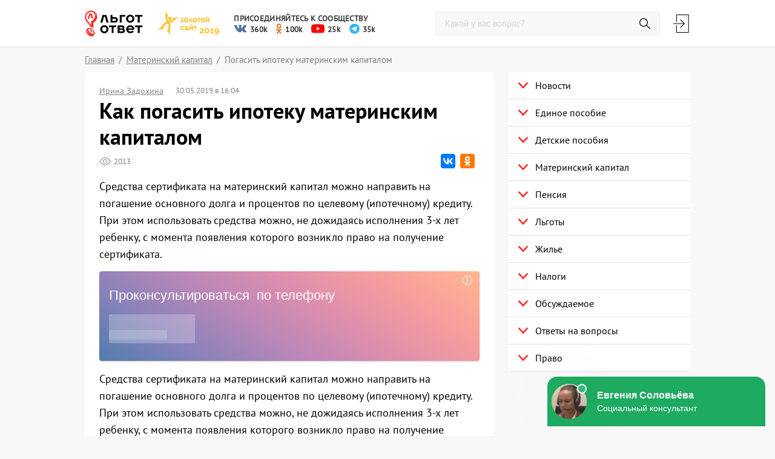

--- FILE ---
content_type: text/html; charset=UTF-8
request_url: https://lgototvet.ru/materinskiy-kapital/na-pogashenie-ipoteki/
body_size: 23700
content:
<!DOCTYPE html>
<html lang="ru">
<head>
    <title>Погашение ипотеки материнским капиталом в 2020 году: условия и порядок | ЛьготОтвет</title>

    <script>window.yaContextCb = window.yaContextCb || []</script>
    <script src="https://yandex.ru/ads/system/context.js" async></script>

    <meta charset="utf-8">
    <meta http-equiv="X-UA-Compatible" content="IE=edge">
    <meta name="viewport"
          content="width=device-width, user-scalable=no, initial-scale=1.0, maximum-scale=1.0, minimum-scale=1.0">
    <link rel="apple-touch-icon" sizes="180x180"
          href="/wp-content/themes/posobie-expert/Assets/release/images/favicons/apple-touch-icon.png">
    <link rel="icon" type="image/png" sizes="32x32"
          href="/wp-content/themes/posobie-expert/Assets/release/images/favicons/favicon-32x32.png">
    <link rel="icon" type="image/png" sizes="192x192"
          href="/wp-content/themes/posobie-expert/Assets/release/images/favicons/android-chrome-192x192.png">
    <link rel="icon" type="image/png" sizes="16x16"
          href="/wp-content/themes/posobie-expert/Assets/release/images/favicons/favicon-16x16.png">
    <link rel="manifest"
          href="/wp-content/themes/posobie-expert/Assets/release/images/favicons/manifest.json">
    <link rel="mask-icon" color="#ff2c26"
          href="/wp-content/themes/posobie-expert/Assets/release/images/favicons/safari-pinned-tab.svg">
    <meta name="apple-mobile-web-app-title" content="lgototvet.ru">
    <meta name="application-name" content="lgototvet.ru">
    <meta name="msapplication-TileColor" content="#ff302a">
    <meta name="msapplication-TileImage"
          content="/wp-content/themes/posobie-expert/Assets/release/images/favicons/mstile-144x144.png">
    <meta name="theme-color" content="#ff2c26">
    <link rel="stylesheet" href="/wp-content/themes/posobie-expert/Assets/release/build/style.css">
    
<!-- All In One SEO Pack 3.6.2[44,102] -->
<meta name="description"  content="Средства сертификата на материнский капитал можно направить на погашение основного долга и процентов по целевому (ипотечному) кредиту. При этом использовать средства можно, не дожидаясь исполнения 3-х лет ребенку, с момента появления которого возникло право на получение сертификата." />

<link rel="canonical" href="https://lgototvet.ru/materinskiy-kapital/na-pogashenie-ipoteki/" />
<!-- All In One SEO Pack -->
		<script type="text/javascript">
			window._wpemojiSettings = {"baseUrl":"https:\/\/s.w.org\/images\/core\/emoji\/12.0.0-1\/72x72\/","ext":".png","svgUrl":"https:\/\/s.w.org\/images\/core\/emoji\/12.0.0-1\/svg\/","svgExt":".svg","source":{"concatemoji":"https:\/\/lgototvet.ru\/wp-includes\/js\/wp-emoji-release.min.js?ver=5.4.18"}};
			/*! This file is auto-generated */
			!function(e,a,t){var n,r,o,i=a.createElement("canvas"),p=i.getContext&&i.getContext("2d");function s(e,t){var a=String.fromCharCode;p.clearRect(0,0,i.width,i.height),p.fillText(a.apply(this,e),0,0);e=i.toDataURL();return p.clearRect(0,0,i.width,i.height),p.fillText(a.apply(this,t),0,0),e===i.toDataURL()}function c(e){var t=a.createElement("script");t.src=e,t.defer=t.type="text/javascript",a.getElementsByTagName("head")[0].appendChild(t)}for(o=Array("flag","emoji"),t.supports={everything:!0,everythingExceptFlag:!0},r=0;r<o.length;r++)t.supports[o[r]]=function(e){if(!p||!p.fillText)return!1;switch(p.textBaseline="top",p.font="600 32px Arial",e){case"flag":return s([127987,65039,8205,9895,65039],[127987,65039,8203,9895,65039])?!1:!s([55356,56826,55356,56819],[55356,56826,8203,55356,56819])&&!s([55356,57332,56128,56423,56128,56418,56128,56421,56128,56430,56128,56423,56128,56447],[55356,57332,8203,56128,56423,8203,56128,56418,8203,56128,56421,8203,56128,56430,8203,56128,56423,8203,56128,56447]);case"emoji":return!s([55357,56424,55356,57342,8205,55358,56605,8205,55357,56424,55356,57340],[55357,56424,55356,57342,8203,55358,56605,8203,55357,56424,55356,57340])}return!1}(o[r]),t.supports.everything=t.supports.everything&&t.supports[o[r]],"flag"!==o[r]&&(t.supports.everythingExceptFlag=t.supports.everythingExceptFlag&&t.supports[o[r]]);t.supports.everythingExceptFlag=t.supports.everythingExceptFlag&&!t.supports.flag,t.DOMReady=!1,t.readyCallback=function(){t.DOMReady=!0},t.supports.everything||(n=function(){t.readyCallback()},a.addEventListener?(a.addEventListener("DOMContentLoaded",n,!1),e.addEventListener("load",n,!1)):(e.attachEvent("onload",n),a.attachEvent("onreadystatechange",function(){"complete"===a.readyState&&t.readyCallback()})),(n=t.source||{}).concatemoji?c(n.concatemoji):n.wpemoji&&n.twemoji&&(c(n.twemoji),c(n.wpemoji)))}(window,document,window._wpemojiSettings);
		</script>
		<!-- lgototvet.ru is managing ads with Advanced Ads --><script>
						advanced_ads_ready=function(){var fns=[],listener,doc=typeof document==="object"&&document,hack=doc&&doc.documentElement.doScroll,domContentLoaded="DOMContentLoaded",loaded=doc&&(hack?/^loaded|^c/:/^loaded|^i|^c/).test(doc.readyState);if(!loaded&&doc){listener=function(){doc.removeEventListener(domContentLoaded,listener);window.removeEventListener("load",listener);loaded=1;while(listener=fns.shift())listener()};doc.addEventListener(domContentLoaded,listener);window.addEventListener("load",listener)}return function(fn){loaded?setTimeout(fn,0):fns.push(fn)}}();
						</script>
		<style type="text/css">
img.wp-smiley,
img.emoji {
	display: inline !important;
	border: none !important;
	box-shadow: none !important;
	height: 1em !important;
	width: 1em !important;
	margin: 0 .07em !important;
	vertical-align: -0.1em !important;
	background: none !important;
	padding: 0 !important;
}
</style>
	<link rel='stylesheet' id='protect-link-css-css'  href='https://lgototvet.ru/wp-content/plugins/wp-copy-protect-with-color-design/css/protect_style.css?ver=5.4.18' type='text/css' media='all' />
<link rel='stylesheet' id='wp-corrector-css'  href='https://lgototvet.ru/wp-content/plugins/wp-corrector/css/corrector.css?ver=5.4.18' type='text/css' media='all' />
<script type='text/javascript' src='https://lgototvet.ru/wp-includes/js/jquery/jquery.js?ver=1.12.4-wp'></script>
<script type='text/javascript' src='https://lgototvet.ru/wp-includes/js/jquery/jquery-migrate.min.js?ver=1.4.1'></script>
		
		<script type="text/javascript">
			jQuery(function($){
				$('.protect_contents-overlay').css('background-color', '#000000');
			});
		</script>

		
						<script type="text/javascript">
				jQuery(function($){
					$('img').attr('onmousedown', 'return false');
					$('img').attr('onselectstart','return false');
				    $(document).on('contextmenu',function(e){

							

				        return false;
				    });
				});
				</script>

									<style>
					* {
					   -ms-user-select: none; /* IE 10+ */
					   -moz-user-select: -moz-none;
					   -khtml-user-select: none;
					   -webkit-user-select: none;
					   -webkit-touch-callout: none;
					   user-select: none;
					   }

					   input,textarea,select,option {
					   -ms-user-select: auto; /* IE 10+ */
					   -moz-user-select: auto;
					   -khtml-user-select: auto;
					   -webkit-user-select: auto;
					   user-select: auto;
				       }
					</style>
					
														
					
								
				
								
				
				
				<!-- Og --><meta property="og:site_name" content="lgototvet.ru" /><meta property="og:type" content="article"><meta property="og:url" content="https://lgototvet.ru/materinskiy-kapital/na-pogashenie-ipoteki/" /><meta property="og:title" content="Как погасить ипотеку материнским капиталом" /><meta property="og:description" content="Средства сертификата на материнский капитал можно направить на погашение основного долга и процентов по целевому (ипотечному) кредиту. При этом использовать средства можно, не дожидаясь исполнения 3-х лет ребенку, с момента появления которого возникло право на получение сертификата." /><meta property="og:image" content="https://lgototvet.ru/wp-content/uploads/og/11070_cf7d039b_630.jpg" /><meta property="vk:image" content="https://lgototvet.ru/wp-content/uploads/og/11070_cf7d039b_536.jpg" /><meta property="twitter:image" content="https://lgototvet.ru/wp-content/uploads/og/11070_cf7d039b_630.jpg" /><style type="text/css">.recentcomments a{display:inline !important;padding:0 !important;margin:0 !important;}</style><script data-ad-client="ca-pub-6547023176140506" async src="https://pagead2.googlesyndication.com/pagead/js/adsbygoogle.js"></script>    <script type="text/javascript" src="https://socialsend.ru/static/js/api/api.min.js"></script>
    <!-- Global site tag (gtag.js) - Google Analytics -->
    <script async src="https://www.googletagmanager.com/gtag/js?id=UA-41205314-1"></script>
    <script>
        window.dataLayer = window.dataLayer || [];

        function gtag() {
            dataLayer.push(arguments);
        }

        gtag('js', new Date());

        gtag('config', 'UA-41205314-1');
    </script>
    <!-- Yandex.Metrika counter -->
    <script type="text/javascript">
        (function (m, e, t, r, i, k, a) {
            m[i] = m[i] || function () {
                (m[i].a = m[i].a || []).push(arguments)
            };
            m[i].l = 1 * new Date();
            k = e.createElement(t), a = e.getElementsByTagName(t)[0], k.async = 1, k.src = r, a.parentNode.insertBefore(k, a)
        })
        (window, document, "script", "https://mc.yandex.ru/metrika/tag.js", "ym");
        ym(21346630, "init", {
            clickmap: true,
            trackLinks: true,
            accurateTrackBounce: true,
            webvisor: true
        });
    </script>
    <noscript>
        <div><img src="https://mc.yandex.ru/watch/21346630" style="position:absolute; left:-9999px;" alt=""/></div>
    </noscript>
    <!-- /Yandex.Metrika counter -->
    <script type="text/javascript">
        !function () {
            var t = document.createElement("script");
            t.type = "text/javascript", t.async = !0, t.src = "https://vk.com/js/api/openapi.js?166", t.onload = function () {
                VK.Retargeting.Init("VK-RTRG-196846-2Iw7i"), VK.Retargeting.Hit()
            }, document.head.appendChild(t)
        }();
    </script>
    <noscript>
        <img src="https://vk.com/rtrg?p=VK-RTRG-196846-2Iw7i" style="position:fixed; left:-999px;" alt=""/>
    </noscript>
</head>
<body>

    <div class="posob-telefonbar" id="posob-1758848599"><div id='telefonbar_box'></div>
<style>
	#telefonbar_box { transform: none !important; }
</style>
<!--Площадка: lgototvet.ru NEW / * / *-->
<!--Тип баннера: Telefonbar Desktop-->
<!--Расположение: Перетяжка над сайтом-->
<script>
(function(w, n) {
    w[n] = w[n] || [];
    w[n].push([{
        ownerId: 253058,
        containerId: 'telefonbar_box',
        params: {
            pp: 'kbg',
            ps: 'dkcb',
            p2: 'gmad'
        },
	    onRender: function() { 	  
			setTimeout(function run() {
                if(typeof (window.headerTopOffset) === "function"){
	                window.headerTopOffset();
	            } else {
		            setTimeout(run, 100);
	            }  
            }, 100);			
		},
    }, ['desktop'], {
        tabletWidth: 1023,
        phoneWidth: 480,
        isAutoReloads: false
    }]);
})(window, 'adfoxAsyncParamsAdaptive');
</script>

<!--Площадка: lgototvet.ru NEW / * / *-->
<!--Тип баннера: Telefonbar Mobile-->
<!--Расположение: Перетяжка над сайтом-->
<script>
(function(w, n) {
    w[n] = w[n] || [];
    w[n].push([{
        ownerId: 253058,
        containerId: 'telefonbar_box',
        params: {
            pp: 'kbg',
            ps: 'dkcb',
            p2: 'gmac'
        },
	    onRender: function() { 	
			setTimeout(function run() {
                if(typeof (window.headerTopOffset) === "function"){
	                window.headerTopOffset();
	            } else {
		            setTimeout(run, 100);
	            }  
            }, 100);
		},
    }, ['tablet', 'phone'], {
        tabletWidth: 1023,
        phoneWidth: 480,
        isAutoReloads: false
    }]);
})(window, 'adfoxAsyncParamsAdaptive');
</script></div>
<header class="header">

    
    <div class="header__main">
        <div class="container">
            <div class="header__burger"><span></span><span></span><span></span></div>
            <div class="header__logo">
                <a class="logo" href="/"> <img
                            src="/wp-content/themes/posobie-expert/Assets/release/images/logo.svg"
                            alt=""></a>
            </div>
            <a class="header__fresh" href="#bottom_block_2">
                Свежее <span class="header__fresh-count">1</span>
            </a>
            <div class="header__prize">
                <img src="/wp-content/themes/posobie-expert/Assets/release/images/prize-gold-site.svg" alt="">
                <div class="header__prize-dropdown"></div>
            </div>
            <div class="header__social">
                <span class="header__social-title">Присоединяйтесь к сообществу</span>
                <div id="topbar" class="header__social-wrap">
                    <a id="top_social-2" class="header__social-item top_social" href="https://vk.com/lgototvet?utm_referrer=lgototvet_header" target="_blank" rel="noopener noreferrer"><img class="header__social-img" src="https://lgototvet.ru/wp-content/themes/posobie-expert/Assets/release/images/vk-social-network-logo.svg" alt="%1$s"><span class="header__social-count">360k</span></a><a id="top_social-3" class="header__social-item top_social" href="https://ok.ru/lgototvet?utm_referrer=lgototvet_header" target="_blank" rel="noopener noreferrer"><img class="header__social-img" src="https://lgototvet.ru/wp-content/themes/posobie-expert/Assets/release/images/odnoklassniki-logo.svg" alt="%1$s"><span class="header__social-count">100k</span></a><a id="top_social-4" class="header__social-item top_social" href="https://www.youtube.com/@lgototvet?utm_referrer=lgototvet_header" target="_blank" rel="noopener noreferrer"><img class="header__social-img" src="https://lgototvet.ru/wp-content/themes/posobie-expert/Assets/release/images/youtube-btn-hover.svg" alt="%1$s"><span class="header__social-count">25k</span></a><a id="top_social-5" class="header__social-item top_social" href="https://t.me/+vRO7ZTTYeb9hN2Iy" target="_blank" rel="noopener noreferrer"><img class="header__social-img" src="https://lgototvet.ru/wp-content/themes/posobie-expert/Assets/release/images/telegram-logo.svg" alt="%1$s"><span class="header__social-count">35k</span></a>                </div>
            </div>
            <div class="header__personal">
                <div class="header__search">
                    <div class="header__search__btn"></div>
                    <form class="search__form" role="search" method="get" id="searchform"
                          action="https://lgototvet.ru/">
                        <input class="search__field" type="text" placeholder="Какой у вас вопрос?"
                               value="" name="s"
                               id="s" data-required="true">
                        <input class="search__btn" type="submit">
                        <div class="search__close"><i class="svg-image-close svg-image-close-dims"></i></div>
                    </form>
                </div>

                <div id="ajax__account__menu"
                    <div class="header__account">
                        <div class="hint">
                            <i class="header__account__login js-show-auth" onclick="yaCounter21346630.reachGoal('click-auth-in-header');"></i>
                            <i class="header__account__icon hint__toggle"></i>
                            <div class="hint__popup">
                                <a class="hint__text">Выйти</a>
                            </div>
                        </div>
                    </div>
                </div>

                            </div>
        </div>
    </div>
</header>
    <main class="main main--breadcrumbs">
        <div class="breadcrumbs">
            <div class="container">
                <ul class="breadcrumbs-list" itemscope itemtype="http://schema.org/BreadcrumbList"><li class="breadcrumbs-list__item"><a class="breadcrumbs-list__link" href="https://lgototvet.ru"><span>Главная</span></a></li>
<li class="breadcrumbs-list__item" itemprop="itemListElement" itemscope itemtype="http://schema.org/ListItem"><a class="breadcrumbs-list__link" itemprop="item" href="https://lgototvet.ru/materinskiy-kapital/"><span itemprop="name">Материнский капитал</span><meta itemprop="position" content="1" /></a></li>
<li class="breadcrumbs-list__text">Погасить ипотеку материнским капиталом</li></ul>            </div>
        </div>
                <div class="container main__container">    <div class="content">
                    <article class="article" itemscope itemtype="https://schema.org/Article">
    <header class="article__header">
        <div class="article__header__top">
                            <a class="article__author" href="https://lgototvet.ru/author/ziredrocketmedia-ru/"
                   itemprop="author" itemscope itemtype="http://schema.org/Person">
                    <span itemprop="name">Ирина Задохина</span>
                </a>
            
                            <time class="article__time" itemprop="datePublished"
                      datetime="2019-05-30T16:04:08+0300">
                    30.05.2019 в 16:04                </time>
                <time style="display: none" itemprop="dateModified"
                      datetime="2019-05-30T16:04:08+0300"></time>
                        </div>
        <div class="article__header__content">
            <h1 class="article__title" itemprop="headline">Как погасить ипотеку материнским капиталом</h1>
        </div>
        <div class="article__header__bottom">
            <div class="feedback">
                <span class="views feedback__item">
                    <i class="svg-image-views svg-image-views-dims views__icon"></i>
                    <span id="views__text" class="views__text"></span>
                </span>
                            </div>
            <div class="share">
                <div class="ya-share2" data-services="vkontakte,odnoklassniki" data-counter="ig"></div>
            </div>
        </div>
    </header>
    <div itemprop="articleBody">
        <p>Средства сертификата на материнский капитал можно направить на погашение основного долга и процентов по целевому (ипотечному) кредиту. При этом использовать средства можно, не дожидаясь исполнения 3-х лет ребенку, с момента появления которого возникло право на получение сертификата.</p>
        <div class="posob-content_1" style="margin-bottom: 15px; " id="posob-1940365837"><div id="content_1"></div>
<div id="feedot--phones-block--79168"></div>
</script></div>        <p>Средства сертификата на материнский капитал можно направить на погашение основного долга и процентов по целевому (ипотечному) кредиту. При этом использовать средства можно, не дожидаясь исполнения 3-х лет ребенку, с момента появления которого возникло право на получение сертификата.</p>
<p>Направить маткапитал на выплату ипотеки возможно при соблюдении <a href="#2">ряда условий</a>. Владелец сертификата должен подать в Пенсионный фонд (ПФР) заявление о распоряжении средствами вместе с <a href="#4">документами</a>. ПФР рассматривает заявление в течение 30 дней и принимает <strong>решение о предоставлении средств</strong>; в случае положительного решения — перечисляет деньги на расчетный счет продавца.</p>
<p>После погашения ипотеки и снятия с жилого помещения обременений, собственник жилья должен <strong><a href="#5">выделить доли на своего супруга и всех детей</a></strong> согласно оформленному обязательству. Допускается выделение долей между членами семьи по договору дарения или по соглашению о распределении.</p>
<figure><img src="https://lgototvet.ru/wp-content/uploads/2019/08/ipoteka-grazhdanskogo-muzha.jpg" alt="https://pixabay.com/ru/photos/%D0%B6%D0%B8%D0%BB%D0%BE%D0%B9-%D0%B4%D0%BE%D0%BC-%D0%BE%D0%BA%D0%BD%D0%B0-%D1%84%D0%B0%D1%81%D0%B0%D0%B4%D1%8B-%D0%B4%D0%BE%D0%BC%D0%BE%D0%B2-3292090/"><figcaption>Фото pixabay.com</figcaption></figure>
<h2 id="1">Можно ли материнским капиталом погасить ипотеку в 2020 году?</h2>
<div class="posob-content_desktop_3" style="text-align: center; margin-bottom: 15px; " id="posob-1015799407"><!--AdFox START-->
<!--prospectro-->
<!--Площадка: lgototvet.ru / * / *-->
<!--Тип баннера: Content Desktop-->
<!--Расположение: 3-й-->
<div id="content_desktop_3"></div>
<div id="feedot--inline-form--79170"></div></div><p>Законодательством разрешено использовать средства материнского капитала (или их часть) на <a href="/materinskiy-kapital/na-uluchshenie-zhilishhnyx-uslovij/">улучшение жилищных условий</a>: приобретение, <a href="/materinskiy-kapital/stroitelstvo-doma/">строительство</a> или реконструкцию жилья.</p>
<div class="posob-content_mobile_4" style="text-align: center; margin-bottom: 15px; " id="posob-1846545023"><!--AdFox START-->
<!--prospectro-->
<!--Площадка: lgototvet.ru / * / *-->
<!--Тип баннера: Content Mobile-->
<!--Расположение: 4-й-->
<div id="content_mobile_4"></div>
<script>
    (function(w, n) {
    w[n] = w[n] || [];
    w[n].push([{
        ownerId: 253058,
        containerId: 'content_mobile_4',
        params: {
            pp: 'kuy',
            ps: 'dkcb',
            p2: 'fqwb'
        }
    }, ['tablet', 'phone'], {
        tabletWidth: 1023,
        phoneWidth: 480,
        isAutoReloads: false
    }]);
})(window, 'adfoxAsyncParamsAdaptive');
</script></div><p>Для <a href="/materinskiy-kapital/na-pokupku-kvartiry/">приобретения квартиры</a> семьи зачастую используют ипотечный кредит, причем средства мат. капитала можно направить для уплаты:</p>
<ul>
<li>основного долга и процентов;</li>
<li>первоначального взноса по ипотеке.</li>
</ul>
<p>Сделать это можно <strong>сразу после получения именного сертификата</strong>, при этом ждать, когда ребенку исполнится три года, <a href="/materinskiy-kapital/ispolzovanie-do-3-let/">не нужно</a> (<a target="_blank" href="https://www.consultant.ru/document/cons_doc_LAW_64872/5b387355ab19399172e9285519334e1efb84ea37/#dst100167" rel="noopener noreferrer">п. 6.1 ст. 7</a> Федерального закона № 256 от 29.12.2016).</p>
<p>Ипотечный кредит или займ может быть оформлен до того, как был рожден (усыновлен) второй или последующий ребенок. Средства МСК также можно использовать <strong>на погашение рефинансированного кредита</strong>, независимо от того, когда по нему возникли финансовые обязательства (<a target="_blank" href="https://www.consultant.ru/document/cons_doc_LAW_73468/41ab14163ba68ffe1e18d73bd1c86416348416a3/#dst100074" rel="noopener noreferrer">п. 3</a> Постановления Правительства №862 от 12.12.2007).</p>
<p>ПФР откажет в распоряжении маткапиталом, если недвижимость была приобретена за счет средств <strong>потребительского кредита</strong>. В этом случае доказывать то, что кредитные средства были потрачены на улучшение жилищных условий придется в судебном порядке. Не допускается использование средств государственной поддержки на погашение штрафов, комиссий и пеней, возникших в результате неисполнения обязательств по кредитному договору.</p>
<div class='alert'><div class='alert__title'>Внимание</div><p>Если в ипотеке находится земельный участок, то погасить взятый на него кредит маткапиталом <strong>нельзя</strong> — законодательство не предусматривает возможность покупки земли за счет средств МСК.</p></div>
<div class="posob-content_desktop_2" style="text-align: center; margin-bottom: 15px; " id="posob-72297582"><div id="content_desktop_2"></div>
<!-- Блок ссылки на Telegram-канал по детским пособиям -->
<div style="max-width: 600px; margin: 30px auto; padding: 20px; background: #0088cc; border-radius: 15px; text-align: center; color: white;">
  
  <h2 style="font-size: 24px; font-weight: bold; margin: 0 0 15px 0;">
    📱 Подпишитесь на наш Telegram-канал!
  </h2>
  
  <p style="font-size: 16px; margin: 0 0 20px 0;">
    <strong>Получайте актуальную информацию о детских пособиях</strong>
  </p>
  
  <div style="text-align: left; margin: 0 0 25px 0;">
    <p style="margin: 8px 0; font-size: 15px;">✅ Новые выплаты и изменения в законах</p>
    <p style="margin: 8px 0; font-size: 15px;">✅ Подробные инструкции по оформлению</p>
    <p style="margin: 8px 0; font-size: 15px;">✅ Ответы на вопросы от экспертов</p>
    <p style="margin: 8px 0; font-size: 15px;">✅ Актуальные размеры пособий</p>
  </div>
  
  <a href="https://t.me/+oHpb4z3jLRkzMGUy" 
     target="_blank" 
     style="display: inline-block; background: white; color: #0088cc; padding: 15px 30px; border-radius: 25px; text-decoration: none; font-weight: bold; font-size: 16px;">
    📲 ПОДПИСАТЬСЯ БЕСПЛАТНО
  </a>
  
  <p style="font-size: 13px; margin: 20px 0 0 0;">
    🔔 Более <strong>59 000</strong> родителей уже получают полезную информацию!<br>
    💬 Задавайте вопросы и получайте консультации
  </p>
  
</div>
<!-- Конец блока Telegram-канала -->
</div><div class="posob-content_mobile_2" style="text-align: center; margin-bottom: 15px; " id="posob-1686343103"><div id="content_mobile_2"></div>
<!--Площадка: lgototvet.ru NEW / * / *-->
<!--Тип баннера: Content Mobile-->
<!--Расположение: 2-й-->
<script>
(function(w, n) {
    w[n] = w[n] || [];
    w[n].push([{
        ownerId: 253058,
        containerId: 'content_mobile_2',
        params: {
            pp: 'kuw',
            ps: 'dkcb',
            p2: 'fqwb'
        }
    }, ['tablet', 'phone'], {
        tabletWidth: 1023,
        phoneWidth: 480,
        isAutoReloads: false
    }]);
})(window, 'adfoxAsyncParamsAdaptive');
</script>
</script></div><h2 id="2">Условия погашения ипотеки маткапиталом</h2>
<p>Использовать средства маткапитала для погашения ипотеки допускается только при соблюдении следующих условий:</p>
<ol>
<li>Приобретаемая недвижимость должна быть <strong>пригодной для проживания</strong>.</li>
<li>Займ или кредит должен быть <strong>целевым</strong>, то есть оформлен только на покупку жилья.</li>
<li>Заявитель <strong>не ограничен в родительских правах</strong> в отношении ребенка, после появления которого возникло право на получение маткапитала.</li>
<li>В кредитном договоре предусмотрена возможность <strong>досрочного погашения</strong>.</li>
<li>Финансовая организация, в которой оформлена ипотека соответствует <strong>требованиям</strong>, установленным <a target="_blank" href="https://www.consultant.ru/document/cons_doc_LAW_64872/2189b09639d1af2baefd5a961675b0b99b8a7652/#dst100162" rel="noopener noreferrer">ч. 7 ст. 10</a> ФЗ № 256.</li>
<li>Сумма, которая указывается в <a href="/materinskiy-kapital/zayavlenie-i-dokumenty/#3">заявлении о распоряжении средствами МСК</a>, <strong>не может превышать размер сертификата</strong> или остатка неизрасходованных средств.</li>
<li>Если кредит был израсходован для приобретения дома с земельным участком, в договоре должно быть указанно, какая конкретно сумма была <strong>потрачена на покупку жилья</strong>.</li>
</ol>
<h2 id="3">Как использовать материнский капитал на погашение ипотеки</h2>
<p>Чтобы погасить ипотеку средствами маткапитала, владелец сертификата перед обращением в отделение Пенсионного фонда должен взять <strong>справку из банка о получении кредита</strong>. В ней должны быть указаны:</p>
<ul>
<li>сумма долга и размер невыплаченных процентов;</li>
<li>сведения о заемщиках;</li>
<li>номер кредитного договора;</li>
<li>реквизиты для перечисления маткапитала.</li>
</ul>
<p>Справка делается несколько дней, поэтому заказывать ее нужно заранее. Подать <strong>заявление в ПФР о распоряжении маткапиталом</strong>, а также все <a href="/materinskiy-kapital/zayavlenie-i-dokumenty/">необходимые документы</a> можно одним из указанных способов:</p>
<ul>
<li>лично или через представителя обратиться в территориальное подразделение фонда;</li>
<li>переслать документы почтовым отправлением (копии документов должны быть заверены нотариусом);</li>
<li>посетить многофункциональный центр предоставления услуг (МФЦ);</li>
<li>отправить заявление в электронной форме через личный кабинет на официальном сайте ПФР или <a target="_blank" href="https://www.gosuslugi.ru/10061/1" rel="noopener noreferrer">единый портал Госуслуг</a>.</li>
</ul>
<p>Заполнить заявление и приложение к нему можно в отделении фонда. Допускается скачать форму бланков с сайта ПФР и заполнить их заранее. Если документ оформляется в электронном виде, владелец сертификата должен предоставить <strong>в течение 5-ти дней</strong> с момента регистрации обращения перечень всех остальных документов в отделение фонда. Если данное требование не будет выполнено, в рассмотрении обращения будет отказано.</p>
<div class='alert'><div class='alert__title'>Внимание</div><p>ПФР рассматривает заявление <strong>один месяц</strong>, после чего фонд должен оповестить о принятом решении заявителя <strong>в течение 5 дней</strong>. В зависимости от способа подачи заявления, владелец сертификата будет информирован о принятом решении. Например, если документы заявитель подал лично в ПФР — ответ придет по почте, если через сайт Госуслуг — результат обращения отобразится в личном кабинете.</p></div>
<p>В случае принятия положительного решения средства материнского капитала поступят на указанный в заявлении счет <strong>в течение 10-ти рабочих дней</strong>. Банк зачтет поступившие средства в счет ипотеки и выдаст заемщику новый график платежей.</p>
<p>Материнским капиталом можно <strong>уменьшить размер</strong> ежемесячных платежей или <strong>сократить срок</strong> выплаты кредита (на практике банки решают чаще всего уменьшать платежи, а не срок выплаты). Также это зависит от того, какой вариант досрочного погашения ипотеки указан в договоре.</p>
<h3 id="4">Какие документы нужны для погашения ипотеки</h3>
<p>Владелец сертификата для погашения ипотеки средствами МСК должен предоставить все необходимые документы для Пенсионного фонда, а также для кредитной организации.</p>
<p>Перечень обязательных документов для органов ПФР:</p>
<ol>
<li>Паспорт владельца сертификата.</li>
<li>Копия кредитного договора (договора займа) или зарегистрированного ипотечного договора.</li>
<li>Справка о перечислении средств на счет владельца сертификата или его супруга.</li>
<li><a href="https://lgototvet.ru/materinskiy-kapital/obyazatelstvo-o-vydelenii-doley/">Обязательство о выделении долей</a> супругу и детям.</li>
<li>Справка, выданная кредитной организацией о размере основного долга и процентов по нему.</li>
<li>Документы, устанавливающие право собственности на жилое помещение:
<ul>
<li><strong>выписка из ЕГРН</strong> — при покупке готового жилья;</li>
<li><strong>выписка из реестра членов кооператива</strong> — если кредит был взят для оплаты вступительного или паевого взноса в жилищный кооператив;</li>
<li><strong>копия зарегистрированного договора долевого участия</strong> — если объект жилого строительства еще не введен в эксплуатацию.</li>
</ul>
</li>
</ol>
<p>Дополнительно могут потребоваться:</p>
<ul>
<li>разрешение органов опеки и попечительства — если ребенок был усыновлен;</li>
<li>свидетельство о браке, а также паспорт супруга — если он является созаемщиком.</li>
<li>документы, подтверждающие изменение персональных данных — если личные данные владельца сертификата были изменены.</li>
<li>нотариально заверенная доверенность, а также паспорт лица, представляющего заявителя — если обращение осуществляется через представителя;</li>
<li>подтверждение временной регистрации — если нет возможности подтвердить постоянное место жительства.</li>
</ul>
<p>После получения одобрения от ПФР, владелец сертификата должен <strong>предоставить в банк или кредитную организацию</strong>, в которой оформлена ипотека:</p>
<ul>
<li>паспорт заемщика и созаемщика (если он есть);</li>
<li>сертификат на МСК;</li>
<li>заявление на частичное или полное погашение ипотеки средствами маткапитала;</li>
<li>справку об остатке средств семейного капитала, выданную ПФР.</li>
</ul>
<div class="posob-content_mobile_3" style="text-align: center; margin-bottom: 15px; " id="posob-1004880434"><div id="content_mobile_3"></div>
<!--Площадка: lgototvet.ru NEW / * / *-->
<!--Тип баннера: Content Mobile-->
<!--Расположение: 3-й-->
<script>
(function(w, n) {
    w[n] = w[n] || [];
    w[n].push([{
        ownerId: 253058,
        containerId: 'content_mobile_3',
        params: {
            pp: 'kux',
            ps: 'dkcb',
            p2: 'fqwb'
        }
    }, ['tablet', 'phone'], {
        tabletWidth: 1023,
        phoneWidth: 480,
        isAutoReloads: false
    }]);
})(window, 'adfoxAsyncParamsAdaptive');
</script></div><h2 id="5">Выделение долей детям после погашения ипотеки маткапиталом</h2>
<p>В соответствии с <a target="_blank" href="https://www.consultant.ru/document/cons_doc_LAW_64872/2189b09639d1af2baefd5a961675b0b99b8a7652/#dst100145" rel="noopener noreferrer">п. 4 ст. 10</a> ФЗ № 256 жилье, приобретенное за счет средств МСК должно быть оформлено <strong>в общую долевую собственность</strong> родителей и детей. Пока недвижимость находится в залоге у банка, выполнить данное требование невозможно. Поэтому для того, чтобы ПФР разрешил распорядиться средствами маткапитала, владелец сертификата вместе с другими необходимыми документами должен предоставить <strong>заверенное нотариусом обязательство</strong> о выделении долей.</p>
<p>Для оформления документа необходимо предоставить нотариусу:</p>
<ol>
<li>Паспорт лица, дающего обязательство.</li>
<li>Свидетельство о браке.</li>
<li>Ипотечный договор.</li>
<li>Сертификат на МСК.</li>
<li>Свидетельство о рождении детей или об усыновлении.</li>
<li>Документы, устанавливающие право на жилое помещение (договор долевого участия, купли-продажи и т.д.).</li>
<li>Выписку о праве собственности из ЕГРН.</li>
</ol>
<div class='alert'><div class='alert__title'>Внимание</div><p>Стоимость услуги каждый нотариус устанавливает самостоятельно. Ознакомиться с предельной стоимостью можно на сайте нотариальной палаты своего региона.</p></div>
<p>В течение <strong>6 месяцев</strong> после того, как ипотека будет погашена и залог снят с жилого помещения, владелец сертификата должен <a href="/materinskiy-kapital/vydelenie-doley/">выделить доли супругу и детям</a> в приобретенном жилье согласно оформленному обязательству. Для этого необходимо:</p>
<ol>
<li>Получить в банке справку об отсутствии долга.</li>
<li>Предоставить ее в отделение Росреестра вместе с паспортом и заявлением.</li>
<li>Получить выписку о праве собственности без отметки об обременении.</li>
</ol>
<p>Доли в приобретенном жилье могут быть выделены следующими способами:</p>
<ol>
<li><strong>По договору дарения</strong> — собственник составляет дарственные на имя супруга и каждого ребенка и лишается всех имущественных прав на подаренную площадь.</li>
<li><strong>По соглашению о распределении долей</strong> — доли выделены сразу всем членам семьи или только супругам, а после из их общей собственности выделяются детям.</li>
</ol>
<p>Закон <a target="_blank" href="https://www.consultant.ru/document/cons_doc_LAW_64872/" rel="noopener noreferrer">№256 от 29.12.2006</a> не устанавливает минимальный размер доли, которую нужно выделять на ребенка. Однако чаще всего доли делятся <strong>поровну между всеми членами семьи</strong>, в соответствии с тем, какая часть собственности оплачена маткапиталом.</p>
                    <meta id="identifier" itemprop="identifier" content="11070">
            <meta itemprop="mainEntityOfPage" content="https://lgototvet.ru/materinskiy-kapital/na-pogashenie-ipoteki/">
            
            
            <div style="display: none" itemprop="publisher" itemtype="http://schema.org/Organization"
                 itemscope>
                <meta itemprop="name" content="RedRocketMedia">
                <link itemprop="url" href="https://redrocketmedia.ru">
                <meta itemprop="telephone" content="+74832590607">
                <meta itemprop="email" href="info@redrocketmedia.ru">
                <p itemprop="brand" itemtype="http://schema.org/Brand" itemscope>
                    <span itemprop="name">RedRocketMedia</span>
                </p>
                <div itemprop="logo" itemtype="http://schema.org/ImageObject" itemscope>
                    <meta itemprop="thumbnail" content="https://redrocketmedia.ru/images/logo.png"/>
                    <link itemprop="url" href="https://redrocketmedia.ru/images/logo.png">
                </div>
                <p itemprop="address">Брянск, ул Ульянова, дом 4, офис 414</p>
            </div>
            <img style="display: none" itemprop="image" src="/wp-content/uploads/2019/08/ipoteka-grazhdanskogo-muzha.jpg">
                </div>
</article>
<section class="article-mark">
    <h5 class="article-mark__title">Оцените статью и поделитесь с друзьями</h5>
    <div class="article-mark__content">
        <div class="article-mark__item">
            <div class="rating">
                <div class="rating-stars not-voiced">
                                            <input type="radio" name="rating"
                               id="mark5">
                        <label for="mark5">
                            <span class="rating-stars__img ajax-rating" data-post="11070"
                                  data-rating="5"></span>
                        </label>
                        <input type="radio" name="rating"
                               id="mark4.5">
                        <label class="rating-average" for="mark4.5">
                            <span class="rating-stars__img rating-average__img ajax-rating" data-post="11070"
                                  data-rating="4.5"></span>
                        </label>
                                                <input type="radio" name="rating"
                               id="mark4">
                        <label for="mark4">
                            <span class="rating-stars__img ajax-rating" data-post="11070"
                                  data-rating="4"></span>
                        </label>
                        <input type="radio" name="rating"
                               id="mark3.5">
                        <label class="rating-average" for="mark3.5">
                            <span class="rating-stars__img rating-average__img ajax-rating" data-post="11070"
                                  data-rating="3.5"></span>
                        </label>
                                                <input type="radio" name="rating"
                               id="mark3">
                        <label for="mark3">
                            <span class="rating-stars__img ajax-rating" data-post="11070"
                                  data-rating="3"></span>
                        </label>
                        <input type="radio" name="rating"
                               id="mark2.5">
                        <label class="rating-average" for="mark2.5">
                            <span class="rating-stars__img rating-average__img ajax-rating" data-post="11070"
                                  data-rating="2.5"></span>
                        </label>
                                                <input type="radio" name="rating"
                               id="mark2">
                        <label for="mark2">
                            <span class="rating-stars__img ajax-rating" data-post="11070"
                                  data-rating="2"></span>
                        </label>
                        <input type="radio" name="rating"
                               id="mark1.5">
                        <label class="rating-average" for="mark1.5">
                            <span class="rating-stars__img rating-average__img ajax-rating" data-post="11070"
                                  data-rating="1.5"></span>
                        </label>
                                                <input type="radio" name="rating"
                               id="mark1">
                        <label for="mark1">
                            <span class="rating-stars__img ajax-rating" data-post="11070"
                                  data-rating="1"></span>
                        </label>
                        <input type="radio" name="rating"
                               id="mark0.5">
                        <label class="rating-average" for="mark0.5">
                            <span class="rating-stars__img rating-average__img ajax-rating" data-post="11070"
                                  data-rating="0.5"></span>
                        </label>
                                            <span id="ratings-message" class="ratings-message">Поставьте оценку</span>
                </div>
                <div id="rating-num" class="rating-num">5</div>
            </div>
            <span class="ratings-all">Всего голосов: <span id="ratings-all"></span></span>
        </div>
        <div class="article-mark__item">
            <div class="share">
                <div class="ya-share2" data-services="vkontakte,odnoklassniki,viber,whatsapp,telegram"></div>
            </div>
        </div>
    </div>
    <div class="article-mark__error">
        <p>Нашли ошибку?<br> Помогите <a class="js-show-error" href="#">исправить</a>.</p>
    </div>
</section>
    <section class="questions">
        <div class="posob-after_content" style="text-align: center; " id="posob-983036957"><div id='after_content'></div>
<!--Площадка: lgototvet.ru NEW / * / *-->
<!--Тип баннера: Content Desktop-->
<!--Расположение: After Content-->
<script>
(function(w, n) {
    w[n] = w[n] || [];
    w[n].push([{
        ownerId: 253058,
        containerId: 'after_content',
        params: {
            pp: 'kvd',
            ps: 'dkcb',
            p2: 'fqwc'
        }
    }, ['desktop'], {
        tabletWidth: 1023,
        phoneWidth: 480,
        isAutoReloads: false
    }]);
})(window, 'adfoxAsyncParamsAdaptive');
</script>

<!--Площадка: lgototvet.ru NEW / * / *-->
<!--Тип баннера: Content Mobile-->
<!--Расположение: After Content-->
<script>
(function(w, n) {
    w[n] = w[n] || [];
    w[n].push([{
        ownerId: 253058,
        containerId: 'after_content',
        params: {
            pp: 'kvd',
            ps: 'dkcb',
            p2: 'fqwb'
        }
    }, ['tablet', 'phone'], {
        tabletWidth: 1023,
        phoneWidth: 480,
        isAutoReloads: false
    }]);
})(window, 'adfoxAsyncParamsAdaptive');
</script></div>    </section>

    <section class="comments" id="comment-section">
                
            <div id="ajax_comment__container" data-id="11070">
                <div class="comments__content" id="article-comments">
            <div class="comments__header">
                <h3 class="comments__title js-show-comments">Комментарии <span
                            class="gray">0</span></h3>
                            </div>
            <div class="comments-wrap js-show-comments active">
                <div class="comments-inner">
                    <ul id="comments-items" class="comments-items">
                                            </ul>
                                    </div>
            </div>
            <div class="comments-form">
                <div class="comments-form__title">Поделитесь мнением</div>
                <form action="/wp-comments-post.php" method="post" class="comment-form comments__form" novalidate="">
                    <input type="hidden" name="comment_post_ID" value="11070" id="comment_post_ID">
                    <input type="hidden" name="comment_parent" id="comment_parent" value="0">
                    <textarea id="comment" name="comment" maxlength="65525" required="required"></textarea>
                                        <input id="submit" class="comment-submit btn js-show-auth"                            type="submit" onclick="return window.PosobieComments.submit.send(this);" value="Отправить">
                </form>
            </div>
        </div>
            </div>
    </section>




<div class="posob-bottom" style="margin-bottom: 20px; " id="posob-1533136509"><div id='bottom_block'></div>
<div id="feedot--phones-block--79167"></div>
</script></div><div class="posob-bottom_2" id="posob-182808425"><div id='bottom_block_2'></div>
<!--AdFox START-->
<!--prospectro-->
<!--Площадка: lgototvet.ru / * / *-->
<!--Тип баннера: Banner Mobile-->
<!--Расположение: Bottom 2-й-->
<script>
(function(w, n) {
    w[n] = w[n] || [];
    w[n].push([{
        ownerId: 253058,
        containerId: 'bottom_block_2',
        params: {
            pp: 'ydu',
            ps: 'dkcb',
            p2: 'frbi'
        },
		onRender: function() { 
			var i = 0;
			var time2 = setInterval(function(){
				if (typeof (window.ScrollVertical) === "object") {
					window.ScrollVertical.start();
					window.Opinions.init(); 
					setTimeout(function () {window.FixedBlock.start();},500);
					clearInterval(time2)
				} else {
					if (i==10) {
						clearInterval(time2)
					}
				i++
				}
			}, 100);
		},
    }, ['tablet', 'phone'], {
        tabletWidth: 1023,
        phoneWidth: 480,
        isAutoReloads: false
    }]);
})(window, 'adfoxAsyncParamsAdaptive');
</script></div>
            </div>
<aside class="sidebar">
    <div class="posob-sidebar_right_1" id="posob-1083426726"><!--AdFox START-->
<!--prospectro-->
<!--Площадка: lgototvet.ru / * / *-->
<!--Тип баннера: Sidebar Right-->
<!--Расположение: 1-й-->
<div id="sidebar_right_1"></div>
<script>
    (function(w, n) {
    w[n] = w[n] || [];
    w[n].push([{
        ownerId: 253058,
        containerId: 'sidebar_right_1',
        params: {
            pp: 'kuv',
            ps: 'dkcb',
            p2: 'fqwd'
        },
		onRender: function() { 
			var i = 0;
			var time = setInterval(function(){
				if (typeof (window.ScrollVertical) === "object") {
					window.ScrollVertical.start();
					window.Opinions.init(); 
					setTimeout(function () {window.FixedBlock.start();},500);
					clearInterval(time)
				} else {
					if (i==10) {
						clearInterval(time)
					}
				i++
				}
			}, 100);
		},
    }, ['desktop'], {
        tabletWidth: 1023,
        phoneWidth: 480,
        isAutoReloads: false
     }]);
})(window, 'adfoxAsyncParamsAdaptive');
</script></div>    <div class="sidebar__menu">
        <nav class="menu">
            <ul class="menu-list menu-list--main"><li class="menu-list__item"><span class="menu-list__toggle menu-list__item-wrap">
                         <span class="menu-list__icon"><i class="svg-image-blue-arrow svg-image-blue-arrow-dims"></i>
                         </span>
                         <a href="https://lgototvet.ru/news/" class="menu-list__text">Новости</a></span><ul class="menu-list">	<li class="menu-list__item"><span class="menu-list__toggle menu-list__item-wrap">
                         
                         <a href="https://lgototvet.ru/news/detskie-posobiya-v-sentyabre-2025/" class="menu-list__text">Выплаты в сентябре 2025 года</a></span></li>
	<li class="menu-list__item"><span class="menu-list__toggle menu-list__item-wrap">
                         
                         <a href="https://lgototvet.ru/news/grafik-vyplaty-detskih-posobij-2025/" class="menu-list__text">График выплаты детских пособий от СФР в 2025 году</a></span></li>
	<li class="menu-list__item"><span class="menu-list__toggle menu-list__item-wrap">
                         
                         <a href="https://lgototvet.ru/news/vyplaty-i-pensiya-detyam-invalidam-v-2025-godu/" class="menu-list__text">Выплаты и пенсия детям-инвалидам в 2025 году</a></span></li>
</ul>
</li>
<li class="menu-list__item"><span class="menu-list__toggle menu-list__item-wrap">
                         <span class="menu-list__icon"><i class="svg-image-blue-arrow svg-image-blue-arrow-dims"></i>
                         </span>
                         <a href="https://lgototvet.ru/edinoe-posobie/" class="menu-list__text">Единое пособие</a></span><ul class="menu-list">	<li class="menu-list__item"><span class="menu-list__toggle menu-list__item-wrap">
                         
                         <a href="https://lgototvet.ru/edinoe-posobie/razmer-vyplaty-na-detej-v-2025-godu/" class="menu-list__text">Размер пособия в 2025 году</a></span></li>
	<li class="menu-list__item"><span class="menu-list__toggle menu-list__item-wrap">
                         
                         <a href="https://lgototvet.ru/edinoe-posobie/na-rannih-srokah-beremennosti-2025/" class="menu-list__text">Размер единого пособия беременным в 2025 году</a></span></li>
	<li class="menu-list__item"><span class="menu-list__toggle menu-list__item-wrap">
                         <span class="menu-list__icon"><i class="svg-image-blue-arrow svg-image-blue-arrow-dims"></i>
                         </span>
                         <a href="https://lgototvet.ru/edinoe-posobie/kogda-prodlevat-vyplatu-na-detej-2025/" class="menu-list__text">Продление единого пособия</a></span><ul class="menu-list">		<li class="menu-list__item-wrap"><a href="https://lgototvet.ru/edinoe-posobie/pochemu-ne-prihodit-v-techenie-5-dnej/" class="menu-list__link">Когда первая выплата при продлении единого пособия</a></li>
		<li class="menu-list__item-wrap"><a href="https://lgototvet.ru/edinoe-posobie/otmetit-hotya-by-odnogo-rebenka-gosuslugi/" class="menu-list__link">Необходимо отметить хотя бы одного ребенка на Госуслугах</a></li>
	</ul>
</li>
	<li class="menu-list__item"><span class="menu-list__toggle menu-list__item-wrap">
                         
                         <a href="https://lgototvet.ru/edinoe-posobie/zakon-s-1-yanvarya-2023-goda/" class="menu-list__text">Закон о едином пособии</a></span></li>
	<li class="menu-list__item"><span class="menu-list__toggle menu-list__item-wrap">
                         <span class="menu-list__icon"><i class="svg-image-blue-arrow svg-image-blue-arrow-dims"></i>
                         </span>
                         <a href="https://lgototvet.ru/edinoe-posobie/pravila-naznacheniya-i-vyplaty-2023/" class="menu-list__text">Правила получения</a></span><ul class="menu-list">		<li class="menu-list__item-wrap"><a href="https://lgototvet.ru/edinoe-posobie/novye-pravila-vyplaty-v-2025-godu/" class="menu-list__link">Новые правила в 2025 году</a></li>
		<li class="menu-list__item-wrap"><a href="https://lgototvet.ru/edinoe-posobie/po-beremennosti-na-rannih-srokah-2023/" class="menu-list__link">Правила выплаты беременным</a></li>
		<li class="menu-list__item-wrap"><a href="https://lgototvet.ru/edinoe-posobie/dlya-mnogodetnyh-semej/" class="menu-list__link">Условия для многодетных семей</a></li>
		<li class="menu-list__item-wrap"><a href="https://lgototvet.ru/edinoe-posobie/edinstvennomu-roditelyu/" class="menu-list__link">Может ли мать-одиночка получить единое пособие</a></li>
		<li class="menu-list__item-wrap"><a href="https://lgototvet.ru/edinoe-posobie/novye-pravila-dlya-samozanyatyh-2025/" class="menu-list__link">Как оформить самозанятым</a></li>
		<li class="menu-list__item-wrap"><a href="https://lgototvet.ru/edinoe-posobie/do-17-let-vklyuchitelno-ili-net/" class="menu-list__link">До 17 лет включительно или нет</a></li>
		<li class="menu-list__item-wrap"><a href="https://lgototvet.ru/vopros-otvet/pochemu-v-edinom-posobii-pustoj-mesyac/" class="menu-list__link">Пустой месяц в едином пособии</a></li>
	</ul>
</li>
	<li class="menu-list__item"><span class="menu-list__toggle menu-list__item-wrap">
                         
                         <a href="https://lgototvet.ru/edinoe-posobie/pravila-vyplaty-v-moskve/" class="menu-list__text">Единое пособие в Москве</a></span></li>
	<li class="menu-list__item"><span class="menu-list__toggle menu-list__item-wrap">
                         <span class="menu-list__icon"><i class="svg-image-blue-arrow svg-image-blue-arrow-dims"></i>
                         </span>
                         <a href="https://lgototvet.ru/edinoe-posobie/kompleksnaya-ocenka-nuzhdaemosti/" class="menu-list__text">Комплексная оценка нуждаемости в 2025 году</a></span><ul class="menu-list">		<li class="menu-list__item-wrap"><a href="https://lgototvet.ru/edinoe-posobie/kakie-dohody-uchityvayutsya-pri-naznachenii/" class="menu-list__link">Какие доходы учитываются</a></li>
		<li class="menu-list__item-wrap"><a href="https://lgototvet.ru/edinoe-posobie/kakoe-imushchestvo-uchityvaetsya-pri-naznachenii/" class="menu-list__link">Как учитывается имущество</a></li>
		<li class="menu-list__item-wrap"><a href="https://lgototvet.ru/edinoe-posobie/pravilo-nulevogo-dohoda/" class="menu-list__link">Правило нулевого дохода</a></li>
		<li class="menu-list__item-wrap"><a href="https://lgototvet.ru/edinoe-posobie/schitayut-li-v-dohod-dekretnye-vyplaty/" class="menu-list__link">Как учитываются декретные выплаты при расчете дохода</a></li>
		<li class="menu-list__item-wrap"><a href="https://lgototvet.ru/edinoe-posobie/kak-uchityvayutsya-procenty-po-vkladam/" class="menu-list__link">Как учитываются проценты по вкладам для единого пособия</a></li>
	</ul>
</li>
	<li class="menu-list__item"><span class="menu-list__toggle menu-list__item-wrap">
                         <span class="menu-list__icon"><i class="svg-image-blue-arrow svg-image-blue-arrow-dims"></i>
                         </span>
                         <a href="https://lgototvet.ru/edinoe-posobie/kak-podat-zayavlenie-i-dokumenty/" class="menu-list__text">Как оформить единое пособие</a></span><ul class="menu-list">		<li class="menu-list__item-wrap"><a href="https://lgototvet.ru/edinoe-posobie/mozhno-li-perepodat-zayavlenie-posle-odobreniya/" class="menu-list__link">Можно ли переподать заявление после одобрения</a></li>
		<li class="menu-list__item-wrap"><a href="https://lgototvet.ru/edinoe-posobie/mogut-li-otmenit-posle-odobreniya/" class="menu-list__link">Могут ли отменить единое пособие после одобрения</a></li>
		<li class="menu-list__item-wrap"><a href="https://lgototvet.ru/edinoe-posobie/pochemu-naznachili-na-6-mesyacev/" class="menu-list__link">Могут ли единое пособие назначить на полгода</a></li>
	</ul>
</li>
	<li class="menu-list__item"><span class="menu-list__toggle menu-list__item-wrap">
                         
                         <a href="https://lgototvet.ru/edinoe-posobie/kak-vyplachivaetsya-posle-odobreniya/" class="menu-list__text">Как выплачивается пособие после одобрения заявления</a></span></li>
	<li class="menu-list__item"><span class="menu-list__toggle menu-list__item-wrap">
                         
                         <a href="https://lgototvet.ru/vopros-otvet/otkazali-v-edinom-posobii-prichiny-otkaza-i-chto-delat/" class="menu-list__text">Что делать, если пришел отказ</a></span></li>
</ul>
</li>
<li class="menu-list__item"><span class="menu-list__toggle menu-list__item-wrap">
                         <span class="menu-list__icon"><i class="svg-image-blue-arrow svg-image-blue-arrow-dims"></i>
                         </span>
                         <a href="https://lgototvet.ru/detskie-posobiya/" class="menu-list__text">Детские пособия</a></span><ul class="menu-list">	<li class="menu-list__item"><span class="menu-list__toggle menu-list__item-wrap">
                         
                         <a href="https://lgototvet.ru/detskie-posobiya/po-beremennosti-i-rodam/" class="menu-list__text">По беременности и родам</a></span></li>
	<li class="menu-list__item"><span class="menu-list__toggle menu-list__item-wrap">
                         
                         <a href="https://lgototvet.ru/detskie-posobiya/dekretnyj-otpusk/" class="menu-list__text">Декретный отпуск</a></span></li>
	<li class="menu-list__item"><span class="menu-list__toggle menu-list__item-wrap">
                         <span class="menu-list__icon"><i class="svg-image-blue-arrow svg-image-blue-arrow-dims"></i>
                         </span>
                         <a href="https://lgototvet.ru/detskie-posobiya/edinovremennoe-pri-rozhdenii-rebenka-2025/" class="menu-list__text">Единовременное пособие при рождении ребенка в 2025 году</a></span><ul class="menu-list">		<li class="menu-list__item-wrap"><a href="https://lgototvet.ru/detskie-posobiya/vyplaty-pri-rozhdenii-pervogo-rebenka-2025/" class="menu-list__link">При рождении первого ребенка</a></li>
		<li class="menu-list__item-wrap"><a href="https://lgototvet.ru/detskie-posobiya/vyplaty-pri-rozhdenii-vtorogo-rebenka-2025/" class="menu-list__link">При рождении второго ребенка</a></li>
		<li class="menu-list__item-wrap"><a href="https://lgototvet.ru/detskie-posobiya/vyplaty-pri-rozhdenii-tretego-rebenka-2025/" class="menu-list__link">При рождении третьего ребенка</a></li>
	</ul>
</li>
	<li class="menu-list__item"><span class="menu-list__toggle menu-list__item-wrap">
                         <span class="menu-list__icon"><i class="svg-image-blue-arrow svg-image-blue-arrow-dims"></i>
                         </span>
                         <a href="https://lgototvet.ru/detskie-posobiya/ezhemesyachnye/" class="menu-list__text">Ежемесячные пособия</a></span><ul class="menu-list">		<li class="menu-list__item-wrap"><a href="https://lgototvet.ru/detskie-posobiya/po-uhodu-za-rebenkom/" class="menu-list__link">Пособие по уходу за ребенком</a></li>
		<li class="menu-list__item-wrap"><a href="https://lgototvet.ru/detskie-posobiya/putinskie-vyplaty-na-detej-2025/" class="menu-list__link">Путинские выплаты на первого ребенка до 3 лет в 2025 году</a></li>
		<li class="menu-list__item-wrap"><a href="https://lgototvet.ru/detskie-posobiya/za-kakoj-period-berutsya-dohody-v-2025-godu/" class="menu-list__link">За какой период берутся доходы на пособия в 2025 году</a></li>
		<li class="menu-list__item-wrap"><a href="https://lgototvet.ru/vopros-otvet/kogda-prodlevat-detskie-posobiya-v-2025-godu/" class="menu-list__link">Когда подавать на продление детских пособий в 2025 году</a></li>
	</ul>
</li>
	<li class="menu-list__item"><span class="menu-list__toggle menu-list__item-wrap">
                         
                         <a href="https://lgototvet.ru/detskie-posobiya/regiony/" class="menu-list__text">Детские пособия в регионах</a></span></li>
</ul>
</li>
<li class="menu-list__item"><span class="menu-list__toggle menu-list__item-wrap">
                         <span class="menu-list__icon"><i class="svg-image-blue-arrow svg-image-blue-arrow-dims"></i>
                         </span>
                         <a href="https://lgototvet.ru/materinskiy-kapital/" class="menu-list__text">Материнский капитал</a></span><ul class="menu-list">	<li class="menu-list__item"><span class="menu-list__toggle menu-list__item-wrap">
                         
                         <a href="https://lgototvet.ru/materinskiy-kapital/v-2025-godu/" class="menu-list__text">Материнский капитал в 2025</a></span></li>
	<li class="menu-list__item"><span class="menu-list__toggle menu-list__item-wrap">
                         <span class="menu-list__icon"><i class="svg-image-blue-arrow svg-image-blue-arrow-dims"></i>
                         </span>
                         <a href="https://lgototvet.ru/materinskiy-kapital/na-chto-mozhno-potratit/" class="menu-list__text">На что можно потратить материнский капитал</a></span><ul class="menu-list">		<li class="menu-list__item-wrap"><a href="https://lgototvet.ru/vopros-otvet/matkapital-na-uluchshenie-zhilishchnyh-uslovij/" class="menu-list__link">Материнский капитал на улучшение жилищных условий</a></li>
		<li class="menu-list__item-wrap"><a href="https://lgototvet.ru/materinskiy-kapital/ezhemesyachnaya-vyplata-do-3-let/" class="menu-list__link">Ежемесячные выплаты из материнского капитала</a></li>
		<li class="menu-list__item-wrap"><a href="https://lgototvet.ru/news/kak-poluchit-10-tysyach-iz-materinskogo-kapitala/" class="menu-list__link">Выплата до 10 тысяч рублей из остатков средств маткапитала</a></li>
		<li class="menu-list__item-wrap"><a href="https://lgototvet.ru/materinskiy-kapital/kak-oplatit-obuchenie/" class="menu-list__link">Как оплатить обучение ребенка</a></li>
		<li class="menu-list__item-wrap"><a href="https://lgototvet.ru/materinskiy-kapital/kak-oplatit-detskij-sad/" class="menu-list__link">Оплата детского сада материнским капиталом</a></li>
		<li class="menu-list__item-wrap"><a href="https://lgototvet.ru/materinskiy-kapital/na-pensiyu/" class="menu-list__link">На накопительную пенсию</a></li>
		<li class="menu-list__item-wrap"><a href="https://lgototvet.ru/news/materinskij-kapital-na-rebenka-invalida-novyj-perechen/" class="menu-list__link">На ребенка-инвалида</a></li>
	</ul>
</li>
	<li class="menu-list__item"><span class="menu-list__toggle menu-list__item-wrap">
                         
                         <a href="https://lgototvet.ru/materinskiy-kapital/regionalniy/" class="menu-list__text">Региональный маткапитал</a></span></li>
	<li class="menu-list__item"><span class="menu-list__toggle menu-list__item-wrap">
                         
                         <a href="https://lgototvet.ru/materinskiy-kapital/na-pokupku-avtomobilya/" class="menu-list__text">Материнский капитал на покупку автомобиля</a></span></li>
</ul>
</li>
<li class="menu-list__item"><span class="menu-list__toggle menu-list__item-wrap">
                         <span class="menu-list__icon"><i class="svg-image-blue-arrow svg-image-blue-arrow-dims"></i>
                         </span>
                         <a href="https://lgototvet.ru/pensiya/" class="menu-list__text">Пенсия</a></span><ul class="menu-list">	<li class="menu-list__item"><span class="menu-list__toggle menu-list__item-wrap">
                         
                         <a href="https://lgototvet.ru/news/indeksaciya-pensij-i-socialnyh-vyplat-v-2025-godu/" class="menu-list__text">Индексация пенсий в 2025 году</a></span></li>
	<li class="menu-list__item"><span class="menu-list__toggle menu-list__item-wrap">
                         
                         <a href="https://lgototvet.ru/news/prinyat-zakon-ob-indeksacii-pensij-rabotayushchim-pensioneram/" class="menu-list__text">Принят закон об индексации пенсий работающим пенсионерам</a></span></li>
	<li class="menu-list__item"><span class="menu-list__toggle menu-list__item-wrap">
                         
                         <a href="https://lgototvet.ru/pensiya/kto-vyhodit-v-2025-godu/" class="menu-list__text">Выход на пенсию в 2025 году</a></span></li>
	<li class="menu-list__item"><span class="menu-list__toggle menu-list__item-wrap">
                         
                         <a href="https://lgototvet.ru/pensiya/edinovremennaya-vyplata-pensionnyh-nakoplenij-2024/" class="menu-list__text">Единовременная выплата пенсионных накоплений</a></span></li>
	<li class="menu-list__item"><span class="menu-list__toggle menu-list__item-wrap">
                         
                         <a href="https://lgototvet.ru/news/vyplaty-po-uhodu-za-pozhilymi-i-invalidami-izmeneniya-s-2025-goda/" class="menu-list__text">С 2025 года отменят пособие по уходу за пенсионерами и будет новая надбавка к пенсии</a></span></li>
	<li class="menu-list__item"><span class="menu-list__toggle menu-list__item-wrap">
                         
                         <a href="https://lgototvet.ru/vopros-otvet/skolko-nuzhno-ballov-dlya-horoshej-pensii/" class="menu-list__text">Сколько нужно баллов для хорошей пенсии в 2024 году</a></span></li>
	<li class="menu-list__item"><span class="menu-list__toggle menu-list__item-wrap">
                         
                         <a href="https://lgototvet.ru/news/vyplaty-pensioneram-ko-dnyu-pozhilogo-cheloveka-v-2024-godu/" class="menu-list__text">Выплаты к Дню пожилого человека в 2024 году</a></span></li>
	<li class="menu-list__item"><span class="menu-list__toggle menu-list__item-wrap">
                         <span class="menu-list__icon"><i class="svg-image-blue-arrow svg-image-blue-arrow-dims"></i>
                         </span>
                         <a href="https://lgototvet.ru/vopros-otvet/kakie-pribavki-i-doplaty-k-pensii-2024/" class="menu-list__text">Какие есть прибавки и доплаты к пенсии в 2024 году</a></span><ul class="menu-list">		<li class="menu-list__item-wrap"><a href="https://lgototvet.ru/news/povyshenie-pensii-s-1-aprelya-2024/" class="menu-list__link">Пенсии с 1 апреля 2024 года</a></li>
		<li class="menu-list__item-wrap"><a href="https://lgototvet.ru/news/povyshenie-voennoj-pensii-s-1-oktyabrya-2024-goda/" class="menu-list__link">Повышение пенсии военным пенсионерам с 1 октября 2024</a></li>
		<li class="menu-list__item-wrap"><a href="https://lgototvet.ru/news/pensii-s-1-avgusta-2024/" class="menu-list__link">Пенсии с 1 августа 2024 &#8212; кому повысят и на сколько</a></li>
		<li class="menu-list__item-wrap"><a href="https://lgototvet.ru/news/v-avguste-2024-rabotayushchim-pensioneram-povysyat-pensii/" class="menu-list__link">В августе 2024 работающим пенсионерам повысят пенсию</a></li>
		<li class="menu-list__item-wrap"><a href="https://lgototvet.ru/news/pensii-s-1-sentyabrya-2024-i-novye-vyplaty-pensioneram/" class="menu-list__link">Пенсии с 1 сентября 2024 и единовременные выплаты пенсионерам</a></li>
	</ul>
</li>
</ul>
</li>
<li class="menu-list__item"><span class="menu-list__toggle menu-list__item-wrap">
                         <span class="menu-list__icon"><i class="svg-image-blue-arrow svg-image-blue-arrow-dims"></i>
                         </span>
                         <a href="https://lgototvet.ru/lgoty/" class="menu-list__text">Льготы</a></span><ul class="menu-list">	<li class="menu-list__item"><span class="menu-list__toggle menu-list__item-wrap">
                         <span class="menu-list__icon"><i class="svg-image-blue-arrow svg-image-blue-arrow-dims"></i>
                         </span>
                         <a href="https://lgototvet.ru/news/novye-pravila-socialnogo-kontrakta-2024/" class="menu-list__text">Социальный контракт</a></span><ul class="menu-list">		<li class="menu-list__item-wrap"><a href="https://lgototvet.ru/news/testirovanie-dlya-soc-kontrakta-msp-rf/" class="menu-list__link">Тестирование для получения социального контракта</a></li>
	</ul>
</li>
	<li class="menu-list__item"><span class="menu-list__toggle menu-list__item-wrap">
                         <span class="menu-list__icon"><i class="svg-image-blue-arrow svg-image-blue-arrow-dims"></i>
                         </span>
                         <a href="https://lgototvet.ru/news/ukaz-prezidenta-o-mnogodetnyh-semyah-2024/" class="menu-list__text">Статус многодетных семей</a></span><ul class="menu-list">		<li class="menu-list__item-wrap"><a href="https://lgototvet.ru/news/forma-udostovereniya-mnogodetnoj-semi-2024/" class="menu-list__link">Единая форма удостоверения многодетной семьи в России</a></li>
		<li class="menu-list__item-wrap"><a href="https://lgototvet.ru/vopros-otvet/status-mnogodetnoj-semi-bessrochno-2024/" class="menu-list__link">Что значит бессрочный статус многодетной семьи с 2024 года</a></li>
	</ul>
</li>
	<li class="menu-list__item"><span class="menu-list__toggle menu-list__item-wrap">
                         
                         <a href="https://lgototvet.ru/news/natsionalnyj-proekt-semya-2024/" class="menu-list__text">Национальный проект «Семья»</a></span></li>
	<li class="menu-list__item"><span class="menu-list__toggle menu-list__item-wrap">
                         
                         <a href="https://lgototvet.ru/vopros-otvet/semejnaya-nalogovaya-vyplata-2026/" class="menu-list__text">Семейная налоговая выплата</a></span></li>
	<li class="menu-list__item"><span class="menu-list__toggle menu-list__item-wrap">
                         
                         <a href="https://lgototvet.ru/v-regionah/" class="menu-list__text">Льготы и выплаты в регионах</a></span></li>
</ul>
</li>
<li class="menu-list__item"><span class="menu-list__toggle menu-list__item-wrap">
                         <span class="menu-list__icon"><i class="svg-image-blue-arrow svg-image-blue-arrow-dims"></i>
                         </span>
                         <a href="https://lgototvet.ru/zhilyo/" class="menu-list__text">Жилье</a></span><ul class="menu-list">	<li class="menu-list__item"><span class="menu-list__toggle menu-list__item-wrap">
                         <span class="menu-list__icon"><i class="svg-image-blue-arrow svg-image-blue-arrow-dims"></i>
                         </span>
                         <a href="https://lgototvet.ru/zhilyo/450-tysyach-na-ipoteku/" class="menu-list__text">450 тысяч на ипотеку</a></span><ul class="menu-list">		<li class="menu-list__item-wrap"><a href="https://lgototvet.ru/zhilyo/450-tysyach-na-ipoteku/usloviya-polucheniya/" class="menu-list__link">Условия получения 450 тысяч</a></li>
		<li class="menu-list__item-wrap"><a href="https://lgototvet.ru/zhilyo/450-tysyach-na-ipoteku/kak-podat-cherez-gosuslugi/" class="menu-list__link">Как подать через Госуслуги</a></li>
		<li class="menu-list__item-wrap"><a href="https://lgototvet.ru/zhilyo/450-tysyach-na-ipoteku/prodlenie-programmy-2024/" class="menu-list__link">Продление 450000 на ипотеку</a></li>
	</ul>
</li>
</ul>
</li>
<li class="menu-list__item"><span class="menu-list__toggle menu-list__item-wrap">
                         <span class="menu-list__icon"><i class="svg-image-blue-arrow svg-image-blue-arrow-dims"></i>
                         </span>
                         <a href="https://lgototvet.ru/nalogi/" class="menu-list__text">Налоги</a></span><ul class="menu-list">	<li class="menu-list__item"><span class="menu-list__toggle menu-list__item-wrap">
                         
                         <a href="https://lgototvet.ru/nalogi/nalogovyj-vychet/" class="menu-list__text">Налоговые вычеты</a></span></li>
</ul>
</li>
<li class="menu-list__item"><span class="menu-list__toggle menu-list__item-wrap">
                         <span class="menu-list__icon"><i class="svg-image-blue-arrow svg-image-blue-arrow-dims"></i>
                         </span>
                         <a href="https://lgototvet.ru/obsuzhdaemoe/" class="menu-list__text">Обсуждаемое</a></span><ul class="menu-list">	<li class="menu-list__item"><span class="menu-list__toggle menu-list__item-wrap">
                         
                         <a href="https://lgototvet.ru/vygodno/" class="menu-list__text">Выгодно</a></span></li>
	<li class="menu-list__item"><span class="menu-list__toggle menu-list__item-wrap">
                         <span class="menu-list__icon"><i class="svg-image-blue-arrow svg-image-blue-arrow-dims"></i>
                         </span>
                         <a href="https://lgototvet.ru/obrazovanie/" class="menu-list__text">Образование</a></span><ul class="menu-list">		<li class="menu-list__item-wrap"><a href="https://lgototvet.ru/obsuzhdaemoe/pfdo-personalnoe-dopolnitelnoe-obrazovanie/" class="menu-list__link">Сертификат ПФДО для детей</a></li>
		<li class="menu-list__item-wrap"><a href="https://lgototvet.ru/vopros-otvet/kompensaciya-za-detskij-sad-cherez-gosuslugi/" class="menu-list__link">Как оформить компенсацию за детский сад через Госуслуги</a></li>
	</ul>
</li>
	<li class="menu-list__item"><span class="menu-list__toggle menu-list__item-wrap">
                         <span class="menu-list__icon"><i class="svg-image-blue-arrow svg-image-blue-arrow-dims"></i>
                         </span>
                         <a href="https://lgototvet.ru/gosuslugi/" class="menu-list__text">Госуслуги</a></span><ul class="menu-list">		<li class="menu-list__item-wrap"><a href="https://lgototvet.ru/gosuslugi/chto-mozhno-sdelat-cherez-gosuslugi/" class="menu-list__link">Что можно сделать через Госуслуги (обзор)</a></li>
	</ul>
</li>
	<li class="menu-list__item"><span class="menu-list__toggle menu-list__item-wrap">
                         
                         <a href="https://lgototvet.ru/obyazatelnoe-strahovanie/" class="menu-list__text">Обязательное страхование</a></span></li>
	<li class="menu-list__item"><span class="menu-list__toggle menu-list__item-wrap">
                         
                         <a href="https://lgototvet.ru/obsuzhdaemoe/kak-raspoznat-sajt-moshennikov/" class="menu-list__text">Как распознать сайт мошенников</a></span></li>
</ul>
</li>
<li class="menu-list__item"><span class="menu-list__toggle menu-list__item-wrap">
                         <span class="menu-list__icon"><i class="svg-image-blue-arrow svg-image-blue-arrow-dims"></i>
                         </span>
                         <a href="https://lgototvet.ru/vopros-otvet/" class="menu-list__text">Ответы на вопросы</a></span><ul class="menu-list">	<li class="menu-list__item"><span class="menu-list__toggle menu-list__item-wrap">
                         
                         <a href="https://lgototvet.ru/vopros-otvet/posobiya-i-pensii-v-czifrovyh-rublyah/" class="menu-list__text">Пособия и пенсии в цифровых рублях с 1 октября 2025 года</a></span></li>
	<li class="menu-list__item"><span class="menu-list__toggle menu-list__item-wrap">
                         
                         <a href="https://lgototvet.ru/vopros-otvet/skolko-poluchaet-mat-odinochka-na-rebenka-2024/" class="menu-list__text">Сколько получает мать-одиночка на ребенка</a></span></li>
	<li class="menu-list__item"><span class="menu-list__toggle menu-list__item-wrap">
                         
                         <a href="https://lgototvet.ru/vopros-otvet/vyplata-35-tysyach-na-letnij-otdyh-rebenka/" class="menu-list__text">Выплата 35 тысяч на летний оздоровительный отдых</a></span></li>
</ul>
</li>
<li class="menu-list__item"><span class="menu-list__toggle menu-list__item-wrap">
                         <span class="menu-list__icon"><i class="svg-image-blue-arrow svg-image-blue-arrow-dims"></i>
                         </span>
                         <a href="https://lgototvet.ru/law/" class="menu-list__text">Право</a></span><ul class="menu-list">	<li class="menu-list__item"><span class="menu-list__toggle menu-list__item-wrap">
                         <span class="menu-list__icon"><i class="svg-image-blue-arrow svg-image-blue-arrow-dims"></i>
                         </span>
                         <a href="https://lgototvet.ru/law/alimenty/" class="menu-list__text">Алименты</a></span><ul class="menu-list">		<li class="menu-list__item-wrap"><a href="https://lgototvet.ru/law/alimenty/reestr-dolzhnikov-po-alimentam-2024/" class="menu-list__link">Закон о реестре должников по алиментам в России в 2024 году</a></li>
		<li class="menu-list__item-wrap"><a href="https://lgototvet.ru/law/alimenty/malenkie-alimenty-chto-delat/" class="menu-list__link">Что делать, если на ребенка платят маленькие алименты</a></li>
		<li class="menu-list__item-wrap"><a href="https://lgototvet.ru/law/alimenty/dopolnitelnye-raskhody-na-rebenka/" class="menu-list__link">Что еще нужно оплачивать ребенку помимо алиментов</a></li>
		<li class="menu-list__item-wrap"><a href="https://lgototvet.ru/law/alimenty/na-zhilyo-dlya-rebenka/" class="menu-list__link">Алименты на жилье для ребенка</a></li>
		<li class="menu-list__item-wrap"><a href="https://lgototvet.ru/law/alimenty/kak-uznat-zadolzhennost-po-familii/" class="menu-list__link">Как узнать долг по алиментам</a></li>
		<li class="menu-list__item-wrap"><a href="https://lgototvet.ru/law/alimenty/chto-proiskhodit-s-dolgom-posle-18-let/" class="menu-list__link">Долг по алиментам после 18 лет</a></li>
		<li class="menu-list__item-wrap"><a href="https://lgototvet.ru/law/zakon-o-prave-na-alimenty-ot-suprugi-otcov-rebenka-do-3-let/" class="menu-list__link">Закон о праве на алименты отцов ребенка до 3 лет</a></li>
	</ul>
</li>
</ul>
</li>
</ul>        </nav>
    </div>
        <div class="sidebar__item">
        <div class="fixed-wrap">
            <div class="fixed-el">
                <div class="posob-sidebar_right_fix" id="posob-1547512922"><div id="sidebar_right_fix"></div>
<!--Площадка: lgototvet.ru NEW / * / *-->
<!--Тип баннера: Sidebar Right-->
<!--Расположение: Fix in sidebar-->
<script>
(function(w, n) {
    w[n] = w[n] || [];
    w[n].push([{
        ownerId: 253058,
        containerId: 'sidebar_right_fix',
        params: {
            pp: 'kvb',
            ps: 'dkcb',
            p2: 'fqwd'
        },
	    onRender: function() { 	   
			
			setTimeout(function run() {
                if(typeof (fixedBlock) === "function"){
	                fixedBlock();
	            } else {
		            setTimeout(run, 100);
	            }  
            }, 100);
			
			//console.log('sidebar ads');
		   
		},
    }, ['desktop'], {
        tabletWidth: 1023,
        phoneWidth: 480,
        isAutoReloads: false
    }]);
})(window, 'adfoxAsyncParamsAdaptive');
</script></div>            </div>
        </div>
    </div>
</aside>
</div>
</main>

<div class="modal" id="popup-comment-lock">
    <div class="modal-bg" onclick="popupCommentsLock.close();"></div>
    <div class="modal-dialog modal-dialog--advice animated faster">
        <div class="modal-content">
            <div class="modal__close" onclick="popupCommentsLock.close();"><i
                        class="svg-image-close svg-image-close-dims"></i></div>
            <p>Вы нарушили <a href="/user_agreement.pdf">пользовательское соглашение</a>. Возможность комментирования
                статей для вас ограничена.</p>
        </div>
    </div>
</div>
<div class="modal" id="popup-advice">
    <div class="modal-bg" onclick="popupAdvice.close();"></div>
    <div class="modal-dialog modal-dialog--advice animated faster">
        <div class="modal-content">
            <div class="modal__close" onclick="popupAdvice.close();"><i
                        class="svg-image-close svg-image-close-dims"></i></div>
            <p>Бесплатные консультации предоставляются партнерами сайта, администрация сайта не оказывает
                консультационную поддержку по телефону, подробнее на странице <a
                        href="/partners/">«о партнерах».</a></p>
        </div>
    </div>
</div>
<div class="modal" id="popup-error">
    <div class="modal-bg" onclick="popupError.close();"></div>
    <div class="modal-dialog animated faster">
        <div class="modal-content">
            <div class="modal__close" onclick="popupError.close();"><i class="svg-image-close svg-image-close-dims"></i>
            </div>
            <h3 class="modal__title">Нашли ошибку?</h3>
            <p>Опишите ошибки или неточности которые вы встретили в статье, это поможет нам. Не используйте данную форму
                для получения консультации, мы не сможем вам ответить</p>
            <form class="modal__form">
                <textarea class="modal__textarea" data-required="true"></textarea>
                <input id="ajax-send-content-error" class="btn" type="submit" value="Отправить">
            </form>
        </div>
    </div>
</div>

<div class="modal" id="popup-send">
    <div class="modal-bg" onclick="popupSend.close();"></div>
    <div class="modal-dialog modal-dialog--send animated faster">
        <div class="modal-content">
            <div class="modal__close" onclick="popupSend.close();"><i class="svg-image-close svg-image-close-dims"></i>
            </div>
            <h3 class="modal__title">Отправка вопроса</h3>
            <form class="modal__form">
                <input id="send-question-name" class="modal__field" type="text" placeholder="Имя" data-required="true">
                <input id="send-question-phone" class="modal__field" type="text" placeholder="Телефон"
                       data-required="true">
                <p>Нажимая кнопку «отправить», вы соглашаетесь на обработку персональных данных в соответствии с <a
                            href="/privacy_policy.pdf" target="blank">политикой
                        конфиденциальности</a></p>
                <input id="ajax-send-question" class="btn" type="submit" value="Отправить">
            </form>
        </div>
    </div>
</div>

<div class="modal" id="popup-vk">
    <div class="modal-bg" onclick="popupVK.close();"></div>
    <div class="modal-dialog modal-dialog--vk animated faster">
        <div class="modal-content">
            <div class="modal__close" onclick="popupVK.close();"><i class="svg-image-close svg-image-close-dims"></i>
            </div>
            <h3 class="modal__title">Если на ваш комментарий ответят, мы можем прислать уведомление ВКонтакте</h3>
            <div class="modal__body">
<!--                <div id="vk_allow_messages_from_community"></div>-->
                <div class="socialsend_form_wrapper" id="socialsend_form_9333423_wrapper_default">
                    <div class="socialsend_form" id="socialsend_form_9333423"> </div>
                </div>
                <button id="delay-notify-vk" class="btn">Не уведомлять</button>
            </div>
        </div>
    </div>
</div>

<div class="modal" id="popup-auth" >
    <div class="modal-bg" onclick="popupAuth.close();"></div>
    <div class="modal-dialog modal-dialog--auth animated faster">
        <div class="modal-content">
            <div class="modal__close" onclick="popupAuth.close();"><i class="svg-image-close svg-image-close-dims"></i>
            </div>
            <h3 class="modal__title">Авторизуйтесь</h3>
            <p>Авторизуясь, вы даёте согласие на обработку своих персональных данных <br>в соответствии с <a
                        href="/privacy_policy.pdf" target="blank">политикой
                    конфиденциальности</a></p>
            <div class="modal__btns">
                                <a class="btn btn--google" href="#"
                   onclick="yaCounter21346630.reachGoal('click-social-btn'); PosobieComments.auth.openWindow('https://accounts.google.com/o/oauth2/auth?redirect_uri=https://lgototvet.ru/?auth=google&response_type=code&client_id=753910952685-jb9gsnetcr7hnhbj1o53q97kh2snt423.apps.googleusercontent.com&scope=https://www.googleapis.com/auth/userinfo.email https://www.googleapis.com/auth/userinfo.profile'); return false;">Google</a>
                                <a class="btn btn--ok" href="#"
                   onclick="yaCounter21346630.reachGoal('click-social-btn'); PosobieComments.auth.openWindow('http://www.odnoklassniki.ru/oauth/authorize?client_id=512000052007&response_type=code&scope=VALUABLE_ACCESS;GET_EMAIL&redirect_uri=https://lgototvet.ru/?auth=ok'); return false;">Одноклассники</a>
            </div>
        </div>
    </div>
</div>

<div class="modal" id="popup-copied">
    <div class="modal-bg" onclick="popupCopied.close();"></div>
    <div class="modal-dialog modal-dialog--advice animated faster">
        <div class="modal-content">
            <p>Ссылка скопирована в буфер обмена</p>
        </div>
    </div>
</div>
<footer class="footer">
    <div class="container">
        <div class="footer__content">
            <p class="footer__start-p"><i class="svg-image-red-logo svg-image-red-logo-dims footer__red-logo"></i>© 2013
                – 2025  «lgototvet.ru» - проект интернет-издательства <a href="https://redrocketmedia.ru/" target="_blank">RedRocketMedia</a></p>

            <p>Связаться с нами: <a href="mailto:info@lgototvet.ru">info@lgototvet.ru</a>
                Пожалуйста, не используйте данную почту для отправки
                обращений по личным вопросам.
                Мы не консультируем по e-mail и не сможем ответить вам.</p>

            <p class="gray copyright-desctop">
                <i class="copyright-desctop__age-limit"></i>Все права защищены. Любое копирование материалов сайта возможно только с
                письменного разрешения редакции. Нарушение авторских прав влечет за собой ответственность в соответствии
                с законодательством РФ.</p>
        </div>
        <nav class="footer__nav">
            <div class="footer__nav__item">
                <div class="footer__nav__title">Информация:</div>
                <ul class="footer__list"><li id="menu-item-132" class="footer__list__item"><a href="https://lgototvet.ru/redakciya/">О проекте / Редакция</a></li>
<li id="menu-item-134" class="footer__list__item"><a href="https://lgototvet.ru/reklama/">Рекламодателям</a></li>
<li id="menu-item-131" class="footer__list__item"><a target="_blank" rel="noopener noreferrer" href="https://redrocketmedia.ru/requisites.pdf">Реквизиты правообладателя</a></li>
<li id="menu-item-135" class="footer__list__item"><a title="Политика конфиденциальности" target="_blank" rel="noopener noreferrer" href="/privacy_policy.pdf">Политика конфиденциальности</a></li>
<li id="menu-item-136" class="footer__list__item"><a title="Пользовательское соглашение" target="_blank" rel="noopener noreferrer" href="/user_agreement.pdf">Пользовательское соглашение</a></li>
</ul>            </div>
            <div class="footer__nav__item">
                <div class="footer__nav__title">Подписаться:</div>
                <ul class="footer__list"><li id="menu-item-175" class="footer__list__item"><a target="_blank" rel="noopener noreferrer" href="https://vk.com/lgototvet">Вконтакте</a></li>
<li id="menu-item-176" class="footer__list__item"><a target="_blank" rel="noopener noreferrer" href="https://ok.ru/lgototvet">Одноклассники</a></li>
<li id="menu-item-177" class="footer__list__item"><a target="_blank" rel="noopener noreferrer" href="https://t.me/+vRO7ZTTYeb9hN2Iy">Telegram</a></li>
<li id="menu-item-7664" class="footer__list__item"><a target="_blank" rel="noopener noreferrer" href="https://dzen.ru/lgototvet">Яндекс.Дзен</a></li>
<li id="menu-item-174" class="footer__list__item"><a target="_blank" rel="noopener noreferrer" href="https://www.youtube.com/@lgototvet">YouTube</a></li>
</ul>            </div>
        </nav>
        <p class="gray copyright-mobile">
            <i class="copyright-mobile__age-limit"></i>Все права защищены. Любое копирование материалов сайта возможно только с
            письменного разрешения редакции. Нарушение авторских прав влечет за собой ответственность в соответствии с
            законодательством РФ.</p>
    </div>
</footer>

<div class="to-top"><i class="svg-image-blue-arrow svg-image-blue-arrow-dims"></i></div>
<style>
    /* Адаптивные стили попапа */
    .lgot-popup-overlay {
        display: none;
        position: fixed;
        top: 0;
        left: 0;
        width: 100%;
        height: 100%;
        background: rgba(0, 0, 0, 0.6);
        z-index: 99999;
        justify-content: center;
        align-items: center;
        font-family: 'Roboto', Arial, sans-serif;
    }
    .lgot-popup-content {
        background: #fff;
        border-radius: 8px;
        padding: 25px;
        width: 90%;
        max-width: 420px;
        text-align: center;
        box-shadow: 0 5px 25px rgba(0, 0, 0, 0.15);
        border-top: 4px solid #ff2a24;
        margin: 20px;
        box-sizing: border-box;
    }
    .lgot-popup-content h3 {
        color: #ff2a24;
        font-size: clamp(18px, 4vw, 22px);
        margin-bottom: 15px;
        font-weight: 700;
        line-height: 1.3;
    }
    .lgot-popup-content p {
        color: #333;
        margin-bottom: 25px;
        line-height: 1.5;
        font-size: clamp(14px, 3.5vw, 16px);
    }
    .lgot-popup-btn {
        display: inline-block;
        background: #ff2a24;
        color: white !important;
        padding: 12px 25px;
        border-radius: 6px;
        text-decoration: none;
        font-weight: 600;
        transition: all 0.3s;
        font-size: clamp(14px, 3.5vw, 16px);
        border: none;
        cursor: pointer;
        min-width: 200px;
        margin-bottom: 15px;
    }
    .lgot-popup-btn:hover {
        background: #C0050F;
        transform: translateY(-1px);
    }
    .lgot-popup-close {
        color: #777;
        cursor: pointer;
        font-size: clamp(13px, 3vw, 14px);
        text-decoration: underline;
        display: block;
    }
    .lgot-popup-close:hover {
        color: #ff2a24;
    }

    /* Адаптация для мобильных */
    @media (max-width: 480px) {
        .lgot-popup-content {
            padding: 20px 15px;
        }
        .lgot-popup-btn {
            padding: 10px 20px;
            min-width: 180px;
            margin-bottom: 12px;
        }
    }
</style>

<!-- HTML попапа -->
<div class="lgot-popup-overlay" id="lgotPopup">
    <div class="lgot-popup-content">
        <h3>Узнавайте новости о пособиях первыми!</h3>
        <p>Подпишитесь на Telegram-канал <strong style="font-size: large;">«Детские пособия»</strong>, чтобы не пропустить важные изменения и новые выплаты для семей.</p>
        <a href="https://t.me/+4WJ3ecGQgfQ0M2Ni" target="_blank" rel="noopener noreferrer" class="lgot-popup-btn">Подписаться на канал</a>
        <div class="lgot-popup-close" onclick="closeLgotPopup()">Закрыть</div>
    </div>
</div>

<script>
    // Функция показа попапа
    function showLgotPopup() {
        // Проверяем sessionStorage (действует только в текущей сессии)
        if (!sessionStorage.getItem('lgotPopupShown')) {
            document.getElementById('lgotPopup').style.display = 'flex';
            sessionStorage.setItem('lgotPopupShown', 'true');
        }
    }

    // Функция закрытия попапа
    function closeLgotPopup() {
        document.getElementById('lgotPopup').style.display = 'none';
    }

    // Триггер по времени (10 секунд)
    setTimeout(showLgotPopup, 10000);
    
    // Триггер по скроллу (20%)
    window.addEventListener('scroll', function scrollHandler() {
        if (window.scrollY > (document.body.scrollHeight * 0.2)) {
            showLgotPopup();
            window.removeEventListener('scroll', scrollHandler);
        }
    });

    // Закрытие по клику вне попапа
    document.addEventListener('click', function(e) {
        if (e.target.classList.contains('lgot-popup-overlay')) {
            closeLgotPopup();
        }
    });
</script><div class="protect_contents-overlay"></div><div class="protect_alert"><span class="protect_alert_word" style="color:black;">Не копируйте текст!</span></div><div class="posob-widget-body" id="posob-576425938"><div id="consultant_widget"></div>

<!--Площадка: lgototvet.ru NEW / * / *-->
<!--Тип баннера: Widget Desktop-->
<!--Расположение: /body-->
<script>
(function(w, n) {
    w[n] = w[n] || [];
    w[n].push([{
        ownerId: 253058,
        containerId: 'consultant_widget',
        params: {
            pp: 'kve',
            ps: 'dkcb',
            p2: 'fqwg'
        }
    }, ['desktop'], {
        tabletWidth: 1023,
        phoneWidth: 480,
        isAutoReloads: false
    }]);
})(window, 'adfoxAsyncParamsAdaptive');
</script>

<!--AdFox START-->
<!--prospectro-->
<!--Площадка: lgototvet.ru / * / *-->
<!--Тип баннера: Widget Mobile-->
<!--Расположение: /body-->
<script>
    (function(w, n) {
    w[n] = w[n] || [];
    w[n].push([{
        ownerId: 253058,
        containerId: 'consultant_widget',
        params: {
            pp: 'kve',
            ps: 'dkcb',
            p2: 'fqwf'
        }
    }, ['tablet', 'phone'], {
        tabletWidth: 1023,
        phoneWidth: 480,
        isAutoReloads: false
    }]);
})(window, 'adfoxAsyncParamsAdaptive');
</script></div><div class="posob-fullscreen" id="posob-1167058327">
<div id="fullscreen_mobile"></div>

<!--AdFox START-->
<!--prospectro-->
<!--Площадка: lgototvet.ru / * / *-->
<!--Тип баннера: FullScreen mobile-->
<!--Расположение: /body-->
<script>
    (function(w, n) {
			w[n] = w[n] || [];
			w[n].push([{
        ownerId: 253058,
        containerId: 'fullscreen_mobile',
        params: {
            pp: 'kve',
            ps: 'dkcb',
            p2: 'fqyd'
        }
    }, ['tablet', 'phone'], {
        tabletWidth: 1023,
        phoneWidth: 480,
        isAutoReloads: false
       }
			]);
		})(window, 'adfoxAsyncParamsAdaptive');
	</script></div><script src="https://yastatic.net/es5-shims/0.0.2/es5-shims.min.js" defer></script>
<script src="https://yastatic.net/share2/share.js" defer></script>
<script src="/wp-content/themes/posobie-expert/Assets/release/build/app.js" defer></script>
<script type="text/javascript" src="https://socialsend.ru/static/js/api/api.min.js"></script>

<!-- Rating@Mail.ru counter -->
<script type="text/javascript">
    var _tmr = window._tmr || (window._tmr = []);
    _tmr.push({id: "2770713", type: "pageView", start: (new Date()).getTime()});
    (function (d, w, id) {
        if (d.getElementById(id)) return;
        var ts = d.createElement("script");
        ts.type = "text/javascript";
        ts.async = true;
        ts.id = id;
        ts.src = "https://top-fwz1.mail.ru/js/code.js";
        var f = function () {
            var s = d.getElementsByTagName("script")[0];
            s.parentNode.insertBefore(ts, s);
        };
        if (w.opera == "[object Opera]") {
            d.addEventListener("DOMContentLoaded", f, false);
        } else {
            f();
        }
    })(document, window, "topmailru-code");
</script>
<noscript>
    <div>
        <img src="https://top-fwz1.mail.ru/counter?id=2770713;js=na" style="border:0;position:absolute;left:-9999px;"
             alt="Top.Mail.Ru"/>
    </div>
</noscript>
<!-- //Rating@Mail.ru counter -->

<!-- Top100 (Kraken) Counter -->
<script>
    (function (w, d, c) {
        (w[c] = w[c] || []).push(function() {
            var options = {
                project: 6979475,
            };
            try {
                w.top100Counter = new top100(options);
            } catch(e) { }
        });
        var n = d.getElementsByTagName("script")[0],
            s = d.createElement("script"),
            f = function () { n.parentNode.insertBefore(s, n); };
        s.type = "text/javascript";
        s.async = true;
        s.src =
            (d.location.protocol == "https:" ? "https:" : "http:") +
            "//st.top100.ru/top100/top100.js";

        if (w.opera == "[object Opera]") {
            d.addEventListener("DOMContentLoaded", f, false);
        } else { f(); }
    })(window, document, "_top100q");
</script>
<noscript>
    <img src="//counter.rambler.ru/top100.cnt?pid=6979475" alt="Топ-100" />
</noscript>
<!-- END Top100 (Kraken) Counter -->

<!--LiveInternet counter-->
<script type="text/javascript">
    new Image().src = "//counter.yadro.ru/hit?r" +
        escape(document.referrer) + ((typeof (screen) == "undefined") ? "" :
            ";s" + screen.width + "" + screen.height + "" + (screen.colorDepth ?
            screen.colorDepth : screen.pixelDepth)) + ";u" + escape(document.URL) +
        ";h" + escape(document.title.substring(0, 150)) +
        ";" + Math.random();
</script>
<!--/LiveInternet-->

<!-- Загрузчик виджетов Feedot -->
<script>
    (function(f,ee,d,o,t) {
        if (ee._feedot) return;
        ee._feedot = f;
        o = d.createElement('script');
        o.src = 'https://widget.info-app5shs.ru/js/init.js?t='+(new Date().getTime());
        o.defer = true;
        d.body.appendChild(o);
    })('4cb198d8dc7ee26a432936f17ab997e0', window, document);
</script>
<!-- /Загрузчик виджетов Feedot -->

</body>
</html>

--- FILE ---
content_type: text/html; charset=utf-8
request_url: https://www.google.com/recaptcha/api2/aframe
body_size: 268
content:
<!DOCTYPE HTML><html><head><meta http-equiv="content-type" content="text/html; charset=UTF-8"></head><body><script nonce="W1-Gigx5yC64kqLeL_BJfQ">/** Anti-fraud and anti-abuse applications only. See google.com/recaptcha */ try{var clients={'sodar':'https://pagead2.googlesyndication.com/pagead/sodar?'};window.addEventListener("message",function(a){try{if(a.source===window.parent){var b=JSON.parse(a.data);var c=clients[b['id']];if(c){var d=document.createElement('img');d.src=c+b['params']+'&rc='+(localStorage.getItem("rc::a")?sessionStorage.getItem("rc::b"):"");window.document.body.appendChild(d);sessionStorage.setItem("rc::e",parseInt(sessionStorage.getItem("rc::e")||0)+1);localStorage.setItem("rc::h",'1768846945490');}}}catch(b){}});window.parent.postMessage("_grecaptcha_ready", "*");}catch(b){}</script></body></html>

--- FILE ---
content_type: text/css
request_url: https://lgototvet.ru/wp-content/themes/posobie-expert/Assets/release/build/style.css
body_size: 23887
content:
html{line-height:1.15;-webkit-text-size-adjust:100%;scroll-behavior:smooth}a,abbr,acronym,address,applet,article,aside,audio,b,big,blockquote,body,canvas,caption,center,cite,code,dd,del,details,dfn,div,dl,dt,em,embed,fieldset,figcaption,figure,footer,form,h1,h2,h3,h4,h5,h6,header,hgroup,html,i,iframe,img,ins,kbd,label,legend,li,mark,menu,nav,object,ol,output,p,pre,q,ruby,s,samp,section,small,span,strike,strong,sub,summary,sup,table,tbody,td,tfoot,th,thead,time,tr,tt,u,ul,var,video{margin:0;padding:0;border:0;font-size:100%;font:inherit;vertical-align:baseline}body{margin:0}main{display:block}hr{box-sizing:content-box;height:0;overflow:visible}pre{font-family:monospace,monospace;font-size:1em}a{background-color:transparent}abbr[title]{border-bottom:none;text-decoration:underline;-webkit-text-decoration:underline dotted;text-decoration:underline dotted}b,strong{font-weight:bolder}code,kbd,samp{font-family:monospace,monospace;font-size:1em}small{font-size:80%}sub,sup{font-size:75%;line-height:0;position:relative;vertical-align:baseline}sub{bottom:-.25em}sup{top:-.5em}img{border-style:none}button,input,optgroup,select,textarea{font-family:inherit;font-size:100%;line-height:1.15;margin:0}button,input{overflow:visible}button,select{text-transform:none}[type=button],[type=reset],[type=submit],button{-webkit-appearance:button}[type=button]::-moz-focus-inner,[type=reset]::-moz-focus-inner,[type=submit]::-moz-focus-inner,button::-moz-focus-inner{border-style:none;padding:0}[type=button]:-moz-focusring,[type=reset]:-moz-focusring,[type=submit]:-moz-focusring,button:-moz-focusring{outline:1px dotted ButtonText}fieldset{padding:.35em .75em .625em}legend{box-sizing:border-box;color:inherit;display:table;max-width:100%;padding:0;white-space:normal}progress{vertical-align:baseline}textarea{overflow:auto}[type=checkbox],[type=radio]{box-sizing:border-box;padding:0}[type=number]::-webkit-inner-spin-button,[type=number]::-webkit-outer-spin-button{height:auto}[type=search]{-webkit-appearance:textfield;outline-offset:-2px}[type=search]::-webkit-search-decoration{-webkit-appearance:none}::-webkit-file-upload-button{-webkit-appearance:button;font:inherit}details{display:block}summary{display:list-item}template{display:none}[hidden]{display:none}@font-face{font-family:PTSans-Regular;font-display:swap;src:local("PTSans"),url(../fonts/PTSans-Regular.woff) format("woff"),url(../fonts/PTSans-Regular.woff2) format("woff2")}@font-face{font-family:PTSans-Bold;font-display:swap;src:local("PTSans"),url(../fonts/PTSans-Bold.woff) format("woff"),url(../fonts/PTSans-Bold.woff2) format("woff2")}.svg-image-blue-arrow,.svg-image-close,.svg-image-comment,.svg-image-comment-control-image,.svg-image-comment-control-video,.svg-image-pagination-arrow,.svg-image-phone,.svg-image-quotes,.svg-image-red-logo,.svg-image-slider-arrow,.svg-image-views{background:url(../images/sprites/main-1.svg) no-repeat}.svg-image-blue-arrow{background-position:-3px -74px}.svg-image-blue-arrow-dims{width:16px;height:10px}.svg-image-close{background-position:-66px -1px}.svg-image-close-dims{width:16px;height:16px}.svg-image-comment{background-position:-66px -19px}a:hover>.svg-image-comment{background-position:-49px -19px}.svg-image-comment-dims{width:16px;height:15px}.svg-image-comment-control-image{background-position:97.05882352941177% 100%}.svg-image-comment-control-image-dims{width:14px;height:14px}.svg-image-comment-control-video{background-position:73.4375% 28.26086956521739%}.svg-image-comment-control-video-dims{width:18px;height:14px}.svg-image-pagination-arrow{background-position:-51px -57px;margin-top:2px}.svg-image-pagination-arrow:hover{background-position:-67px -39px}.svg-image-pagination-arrow-dims{width:9px;height:17px}.svg-image-phone{background-position:0 63.741935%}.svg-image-phone-dims{width:29px;height:29px}.svg-image-quotes{background-position:0 0}.svg-image-quotes-dims{width:33px;height:21px}.svg-image-red-logo{background-position:-51px -37px}.svg-image-red-logo-dims{width:12px;height:15px}.svg-image-slider-arrow{background-position:48.529411764705884% 0}.svg-image-slider-arrow-dims{width:14px;height:25px}.svg-image-views{background-position:-47px -1px}.svg-image-views-dims{width:19px;height:13px}.glide{position:relative;width:100%;box-sizing:border-box}.glide *{box-sizing:inherit}.glide__track{overflow:hidden}.glide__slides{position:relative;width:100%;list-style:none;-webkit-backface-visibility:hidden;backface-visibility:hidden;-webkit-transform-style:preserve-3d;transform-style:preserve-3d;touch-action:pan-Y;overflow:hidden;padding:0;white-space:nowrap;display:-webkit-box;display:flex;flex-wrap:nowrap;will-change:transform}.glide__slides--dragging{-webkit-user-select:none;-moz-user-select:none;-ms-user-select:none;user-select:none}.glide__slide{width:100%;height:100%;flex-shrink:0;white-space:normal;-webkit-user-select:none;-moz-user-select:none;-ms-user-select:none;user-select:none;-webkit-touch-callout:none;-webkit-tap-highlight-color:transparent}.glide__slide a{-webkit-user-select:none;user-select:none;-webkit-user-drag:none;-moz-user-select:none;-ms-user-select:none}.glide__arrows{-webkit-touch-callout:none;-webkit-user-select:none;-moz-user-select:none;-ms-user-select:none;user-select:none}.glide__bullets{-webkit-touch-callout:none;-webkit-user-select:none;-moz-user-select:none;-ms-user-select:none;user-select:none}.glide--rtl{direction:rtl}@-webkit-keyframes bounce{0%,20%,53%,80%,to{-webkit-animation-timing-function:cubic-bezier(.215,.61,.355,1);animation-timing-function:cubic-bezier(.215,.61,.355,1);-webkit-transform:translateZ(0);transform:translateZ(0)}40%,43%{-webkit-animation-timing-function:cubic-bezier(.755,.05,.855,.06);animation-timing-function:cubic-bezier(.755,.05,.855,.06);-webkit-transform:translate3d(0,-30px,0);transform:translate3d(0,-30px,0)}70%{-webkit-animation-timing-function:cubic-bezier(.755,.05,.855,.06);animation-timing-function:cubic-bezier(.755,.05,.855,.06);-webkit-transform:translate3d(0,-15px,0);transform:translate3d(0,-15px,0)}90%{-webkit-transform:translate3d(0,-4px,0);transform:translate3d(0,-4px,0)}}@keyframes bounce{0%,20%,53%,80%,to{-webkit-animation-timing-function:cubic-bezier(.215,.61,.355,1);animation-timing-function:cubic-bezier(.215,.61,.355,1);-webkit-transform:translateZ(0);transform:translateZ(0)}40%,43%{-webkit-animation-timing-function:cubic-bezier(.755,.05,.855,.06);animation-timing-function:cubic-bezier(.755,.05,.855,.06);-webkit-transform:translate3d(0,-30px,0);transform:translate3d(0,-30px,0)}70%{-webkit-animation-timing-function:cubic-bezier(.755,.05,.855,.06);animation-timing-function:cubic-bezier(.755,.05,.855,.06);-webkit-transform:translate3d(0,-15px,0);transform:translate3d(0,-15px,0)}90%{-webkit-transform:translate3d(0,-4px,0);transform:translate3d(0,-4px,0)}}.bounce{-webkit-animation-name:bounce;animation-name:bounce;-webkit-transform-origin:center bottom;transform-origin:center bottom}@-webkit-keyframes flash{0%,50%,to{opacity:1}25%,75%{opacity:0}}@keyframes flash{0%,50%,to{opacity:1}25%,75%{opacity:0}}.flash{-webkit-animation-name:flash;animation-name:flash}@-webkit-keyframes pulse{0%{-webkit-transform:scaleX(1);transform:scaleX(1)}50%{-webkit-transform:scale3d(1.05,1.05,1.05);transform:scale3d(1.05,1.05,1.05)}to{-webkit-transform:scaleX(1);transform:scaleX(1)}}@keyframes pulse{0%{-webkit-transform:scaleX(1);transform:scaleX(1)}50%{-webkit-transform:scale3d(1.05,1.05,1.05);transform:scale3d(1.05,1.05,1.05)}to{-webkit-transform:scaleX(1);transform:scaleX(1)}}.pulse{-webkit-animation-name:pulse;animation-name:pulse}@-webkit-keyframes rubberBand{0%{-webkit-transform:scaleX(1);transform:scaleX(1)}30%{-webkit-transform:scale3d(1.25,.75,1);transform:scale3d(1.25,.75,1)}40%{-webkit-transform:scale3d(.75,1.25,1);transform:scale3d(.75,1.25,1)}50%{-webkit-transform:scale3d(1.15,.85,1);transform:scale3d(1.15,.85,1)}65%{-webkit-transform:scale3d(.95,1.05,1);transform:scale3d(.95,1.05,1)}75%{-webkit-transform:scale3d(1.05,.95,1);transform:scale3d(1.05,.95,1)}to{-webkit-transform:scaleX(1);transform:scaleX(1)}}@keyframes rubberBand{0%{-webkit-transform:scaleX(1);transform:scaleX(1)}30%{-webkit-transform:scale3d(1.25,.75,1);transform:scale3d(1.25,.75,1)}40%{-webkit-transform:scale3d(.75,1.25,1);transform:scale3d(.75,1.25,1)}50%{-webkit-transform:scale3d(1.15,.85,1);transform:scale3d(1.15,.85,1)}65%{-webkit-transform:scale3d(.95,1.05,1);transform:scale3d(.95,1.05,1)}75%{-webkit-transform:scale3d(1.05,.95,1);transform:scale3d(1.05,.95,1)}to{-webkit-transform:scaleX(1);transform:scaleX(1)}}.rubberBand{-webkit-animation-name:rubberBand;animation-name:rubberBand}@-webkit-keyframes shake{0%,to{-webkit-transform:translateZ(0);transform:translateZ(0)}10%,30%,50%,70%,90%{-webkit-transform:translate3d(-10px,0,0);transform:translate3d(-10px,0,0)}20%,40%,60%,80%{-webkit-transform:translate3d(10px,0,0);transform:translate3d(10px,0,0)}}@keyframes shake{0%,to{-webkit-transform:translateZ(0);transform:translateZ(0)}10%,30%,50%,70%,90%{-webkit-transform:translate3d(-10px,0,0);transform:translate3d(-10px,0,0)}20%,40%,60%,80%{-webkit-transform:translate3d(10px,0,0);transform:translate3d(10px,0,0)}}.shake{-webkit-animation-name:shake;animation-name:shake}@-webkit-keyframes headShake{0%{-webkit-transform:translateX(0);transform:translateX(0)}6.5%{-webkit-transform:translateX(-6px) rotateY(-9deg);transform:translateX(-6px) rotateY(-9deg)}18.5%{-webkit-transform:translateX(5px) rotateY(7deg);transform:translateX(5px) rotateY(7deg)}31.5%{-webkit-transform:translateX(-3px) rotateY(-5deg);transform:translateX(-3px) rotateY(-5deg)}43.5%{-webkit-transform:translateX(2px) rotateY(3deg);transform:translateX(2px) rotateY(3deg)}50%{-webkit-transform:translateX(0);transform:translateX(0)}}@keyframes headShake{0%{-webkit-transform:translateX(0);transform:translateX(0)}6.5%{-webkit-transform:translateX(-6px) rotateY(-9deg);transform:translateX(-6px) rotateY(-9deg)}18.5%{-webkit-transform:translateX(5px) rotateY(7deg);transform:translateX(5px) rotateY(7deg)}31.5%{-webkit-transform:translateX(-3px) rotateY(-5deg);transform:translateX(-3px) rotateY(-5deg)}43.5%{-webkit-transform:translateX(2px) rotateY(3deg);transform:translateX(2px) rotateY(3deg)}50%{-webkit-transform:translateX(0);transform:translateX(0)}}.headShake{-webkit-animation-timing-function:ease-in-out;animation-timing-function:ease-in-out;-webkit-animation-name:headShake;animation-name:headShake}@-webkit-keyframes swing{20%{-webkit-transform:rotate(15deg);transform:rotate(15deg)}40%{-webkit-transform:rotate(-10deg);transform:rotate(-10deg)}60%{-webkit-transform:rotate(5deg);transform:rotate(5deg)}80%{-webkit-transform:rotate(-5deg);transform:rotate(-5deg)}to{-webkit-transform:rotate(0);transform:rotate(0)}}@keyframes swing{20%{-webkit-transform:rotate(15deg);transform:rotate(15deg)}40%{-webkit-transform:rotate(-10deg);transform:rotate(-10deg)}60%{-webkit-transform:rotate(5deg);transform:rotate(5deg)}80%{-webkit-transform:rotate(-5deg);transform:rotate(-5deg)}to{-webkit-transform:rotate(0);transform:rotate(0)}}.swing{-webkit-transform-origin:top center;transform-origin:top center;-webkit-animation-name:swing;animation-name:swing}@-webkit-keyframes tada{0%{-webkit-transform:scaleX(1);transform:scaleX(1)}10%,20%{-webkit-transform:scale3d(.9,.9,.9) rotate(-3deg);transform:scale3d(.9,.9,.9) rotate(-3deg)}30%,50%,70%,90%{-webkit-transform:scale3d(1.1,1.1,1.1) rotate(3deg);transform:scale3d(1.1,1.1,1.1) rotate(3deg)}40%,60%,80%{-webkit-transform:scale3d(1.1,1.1,1.1) rotate(-3deg);transform:scale3d(1.1,1.1,1.1) rotate(-3deg)}to{-webkit-transform:scaleX(1);transform:scaleX(1)}}@keyframes tada{0%{-webkit-transform:scaleX(1);transform:scaleX(1)}10%,20%{-webkit-transform:scale3d(.9,.9,.9) rotate(-3deg);transform:scale3d(.9,.9,.9) rotate(-3deg)}30%,50%,70%,90%{-webkit-transform:scale3d(1.1,1.1,1.1) rotate(3deg);transform:scale3d(1.1,1.1,1.1) rotate(3deg)}40%,60%,80%{-webkit-transform:scale3d(1.1,1.1,1.1) rotate(-3deg);transform:scale3d(1.1,1.1,1.1) rotate(-3deg)}to{-webkit-transform:scaleX(1);transform:scaleX(1)}}.tada{-webkit-animation-name:tada;animation-name:tada}@-webkit-keyframes wobble{0%{-webkit-transform:translateZ(0);transform:translateZ(0)}15%{-webkit-transform:translate3d(-25%,0,0) rotate(-5deg);transform:translate3d(-25%,0,0) rotate(-5deg)}30%{-webkit-transform:translate3d(20%,0,0) rotate(3deg);transform:translate3d(20%,0,0) rotate(3deg)}45%{-webkit-transform:translate3d(-15%,0,0) rotate(-3deg);transform:translate3d(-15%,0,0) rotate(-3deg)}60%{-webkit-transform:translate3d(10%,0,0) rotate(2deg);transform:translate3d(10%,0,0) rotate(2deg)}75%{-webkit-transform:translate3d(-5%,0,0) rotate(-1deg);transform:translate3d(-5%,0,0) rotate(-1deg)}to{-webkit-transform:translateZ(0);transform:translateZ(0)}}@keyframes wobble{0%{-webkit-transform:translateZ(0);transform:translateZ(0)}15%{-webkit-transform:translate3d(-25%,0,0) rotate(-5deg);transform:translate3d(-25%,0,0) rotate(-5deg)}30%{-webkit-transform:translate3d(20%,0,0) rotate(3deg);transform:translate3d(20%,0,0) rotate(3deg)}45%{-webkit-transform:translate3d(-15%,0,0) rotate(-3deg);transform:translate3d(-15%,0,0) rotate(-3deg)}60%{-webkit-transform:translate3d(10%,0,0) rotate(2deg);transform:translate3d(10%,0,0) rotate(2deg)}75%{-webkit-transform:translate3d(-5%,0,0) rotate(-1deg);transform:translate3d(-5%,0,0) rotate(-1deg)}to{-webkit-transform:translateZ(0);transform:translateZ(0)}}.wobble{-webkit-animation-name:wobble;animation-name:wobble}@-webkit-keyframes jello{0%,11.1%,to{-webkit-transform:translateZ(0);transform:translateZ(0)}22.2%{-webkit-transform:skewX(-12.5deg) skewY(-12.5deg);transform:skewX(-12.5deg) skewY(-12.5deg)}33.3%{-webkit-transform:skewX(6.25deg) skewY(6.25deg);transform:skewX(6.25deg) skewY(6.25deg)}44.4%{-webkit-transform:skewX(-3.125deg) skewY(-3.125deg);transform:skewX(-3.125deg) skewY(-3.125deg)}55.5%{-webkit-transform:skewX(1.5625deg) skewY(1.5625deg);transform:skewX(1.5625deg) skewY(1.5625deg)}66.6%{-webkit-transform:skewX(-.78125deg) skewY(-.78125deg);transform:skewX(-.78125deg) skewY(-.78125deg)}77.7%{-webkit-transform:skewX(.39062deg) skewY(.39062deg);transform:skewX(.39062deg) skewY(.39062deg)}88.8%{-webkit-transform:skewX(-.19531deg) skewY(-.19531deg);transform:skewX(-.19531deg) skewY(-.19531deg)}}@keyframes jello{0%,11.1%,to{-webkit-transform:translateZ(0);transform:translateZ(0)}22.2%{-webkit-transform:skewX(-12.5deg) skewY(-12.5deg);transform:skewX(-12.5deg) skewY(-12.5deg)}33.3%{-webkit-transform:skewX(6.25deg) skewY(6.25deg);transform:skewX(6.25deg) skewY(6.25deg)}44.4%{-webkit-transform:skewX(-3.125deg) skewY(-3.125deg);transform:skewX(-3.125deg) skewY(-3.125deg)}55.5%{-webkit-transform:skewX(1.5625deg) skewY(1.5625deg);transform:skewX(1.5625deg) skewY(1.5625deg)}66.6%{-webkit-transform:skewX(-.78125deg) skewY(-.78125deg);transform:skewX(-.78125deg) skewY(-.78125deg)}77.7%{-webkit-transform:skewX(.39062deg) skewY(.39062deg);transform:skewX(.39062deg) skewY(.39062deg)}88.8%{-webkit-transform:skewX(-.19531deg) skewY(-.19531deg);transform:skewX(-.19531deg) skewY(-.19531deg)}}.jello{-webkit-animation-name:jello;animation-name:jello;-webkit-transform-origin:center;transform-origin:center}@-webkit-keyframes heartBeat{0%{-webkit-transform:scale(1);transform:scale(1)}14%{-webkit-transform:scale(1.3);transform:scale(1.3)}28%{-webkit-transform:scale(1);transform:scale(1)}42%{-webkit-transform:scale(1.3);transform:scale(1.3)}70%{-webkit-transform:scale(1);transform:scale(1)}}@keyframes heartBeat{0%{-webkit-transform:scale(1);transform:scale(1)}14%{-webkit-transform:scale(1.3);transform:scale(1.3)}28%{-webkit-transform:scale(1);transform:scale(1)}42%{-webkit-transform:scale(1.3);transform:scale(1.3)}70%{-webkit-transform:scale(1);transform:scale(1)}}.heartBeat{-webkit-animation-name:heartBeat;animation-name:heartBeat;-webkit-animation-duration:1.3s;animation-duration:1.3s;-webkit-animation-timing-function:ease-in-out;animation-timing-function:ease-in-out}@-webkit-keyframes bounceIn{0%,20%,40%,60%,80%,to{-webkit-animation-timing-function:cubic-bezier(.215,.61,.355,1);animation-timing-function:cubic-bezier(.215,.61,.355,1)}0%{opacity:0;-webkit-transform:scale3d(.3,.3,.3);transform:scale3d(.3,.3,.3)}20%{-webkit-transform:scale3d(1.1,1.1,1.1);transform:scale3d(1.1,1.1,1.1)}40%{-webkit-transform:scale3d(.9,.9,.9);transform:scale3d(.9,.9,.9)}60%{opacity:1;-webkit-transform:scale3d(1.03,1.03,1.03);transform:scale3d(1.03,1.03,1.03)}80%{-webkit-transform:scale3d(.97,.97,.97);transform:scale3d(.97,.97,.97)}to{opacity:1;-webkit-transform:scaleX(1);transform:scaleX(1)}}@keyframes bounceIn{0%,20%,40%,60%,80%,to{-webkit-animation-timing-function:cubic-bezier(.215,.61,.355,1);animation-timing-function:cubic-bezier(.215,.61,.355,1)}0%{opacity:0;-webkit-transform:scale3d(.3,.3,.3);transform:scale3d(.3,.3,.3)}20%{-webkit-transform:scale3d(1.1,1.1,1.1);transform:scale3d(1.1,1.1,1.1)}40%{-webkit-transform:scale3d(.9,.9,.9);transform:scale3d(.9,.9,.9)}60%{opacity:1;-webkit-transform:scale3d(1.03,1.03,1.03);transform:scale3d(1.03,1.03,1.03)}80%{-webkit-transform:scale3d(.97,.97,.97);transform:scale3d(.97,.97,.97)}to{opacity:1;-webkit-transform:scaleX(1);transform:scaleX(1)}}.bounceIn{-webkit-animation-duration:.75s;animation-duration:.75s;-webkit-animation-name:bounceIn;animation-name:bounceIn}@-webkit-keyframes bounceInDown{0%,60%,75%,90%,to{-webkit-animation-timing-function:cubic-bezier(.215,.61,.355,1);animation-timing-function:cubic-bezier(.215,.61,.355,1)}0%{opacity:0;-webkit-transform:translate3d(0,-3000px,0);transform:translate3d(0,-3000px,0)}60%{opacity:1;-webkit-transform:translate3d(0,25px,0);transform:translate3d(0,25px,0)}75%{-webkit-transform:translate3d(0,-10px,0);transform:translate3d(0,-10px,0)}90%{-webkit-transform:translate3d(0,5px,0);transform:translate3d(0,5px,0)}to{-webkit-transform:translateZ(0);transform:translateZ(0)}}@keyframes bounceInDown{0%,60%,75%,90%,to{-webkit-animation-timing-function:cubic-bezier(.215,.61,.355,1);animation-timing-function:cubic-bezier(.215,.61,.355,1)}0%{opacity:0;-webkit-transform:translate3d(0,-3000px,0);transform:translate3d(0,-3000px,0)}60%{opacity:1;-webkit-transform:translate3d(0,25px,0);transform:translate3d(0,25px,0)}75%{-webkit-transform:translate3d(0,-10px,0);transform:translate3d(0,-10px,0)}90%{-webkit-transform:translate3d(0,5px,0);transform:translate3d(0,5px,0)}to{-webkit-transform:translateZ(0);transform:translateZ(0)}}.bounceInDown{-webkit-animation-name:bounceInDown;animation-name:bounceInDown}@-webkit-keyframes bounceInLeft{0%,60%,75%,90%,to{-webkit-animation-timing-function:cubic-bezier(.215,.61,.355,1);animation-timing-function:cubic-bezier(.215,.61,.355,1)}0%{opacity:0;-webkit-transform:translate3d(-3000px,0,0);transform:translate3d(-3000px,0,0)}60%{opacity:1;-webkit-transform:translate3d(25px,0,0);transform:translate3d(25px,0,0)}75%{-webkit-transform:translate3d(-10px,0,0);transform:translate3d(-10px,0,0)}90%{-webkit-transform:translate3d(5px,0,0);transform:translate3d(5px,0,0)}to{-webkit-transform:translateZ(0);transform:translateZ(0)}}@keyframes bounceInLeft{0%,60%,75%,90%,to{-webkit-animation-timing-function:cubic-bezier(.215,.61,.355,1);animation-timing-function:cubic-bezier(.215,.61,.355,1)}0%{opacity:0;-webkit-transform:translate3d(-3000px,0,0);transform:translate3d(-3000px,0,0)}60%{opacity:1;-webkit-transform:translate3d(25px,0,0);transform:translate3d(25px,0,0)}75%{-webkit-transform:translate3d(-10px,0,0);transform:translate3d(-10px,0,0)}90%{-webkit-transform:translate3d(5px,0,0);transform:translate3d(5px,0,0)}to{-webkit-transform:translateZ(0);transform:translateZ(0)}}.bounceInLeft{-webkit-animation-name:bounceInLeft;animation-name:bounceInLeft}@-webkit-keyframes bounceInRight{0%,60%,75%,90%,to{-webkit-animation-timing-function:cubic-bezier(.215,.61,.355,1);animation-timing-function:cubic-bezier(.215,.61,.355,1)}0%{opacity:0;-webkit-transform:translate3d(3000px,0,0);transform:translate3d(3000px,0,0)}60%{opacity:1;-webkit-transform:translate3d(-25px,0,0);transform:translate3d(-25px,0,0)}75%{-webkit-transform:translate3d(10px,0,0);transform:translate3d(10px,0,0)}90%{-webkit-transform:translate3d(-5px,0,0);transform:translate3d(-5px,0,0)}to{-webkit-transform:translateZ(0);transform:translateZ(0)}}@keyframes bounceInRight{0%,60%,75%,90%,to{-webkit-animation-timing-function:cubic-bezier(.215,.61,.355,1);animation-timing-function:cubic-bezier(.215,.61,.355,1)}0%{opacity:0;-webkit-transform:translate3d(3000px,0,0);transform:translate3d(3000px,0,0)}60%{opacity:1;-webkit-transform:translate3d(-25px,0,0);transform:translate3d(-25px,0,0)}75%{-webkit-transform:translate3d(10px,0,0);transform:translate3d(10px,0,0)}90%{-webkit-transform:translate3d(-5px,0,0);transform:translate3d(-5px,0,0)}to{-webkit-transform:translateZ(0);transform:translateZ(0)}}.bounceInRight{-webkit-animation-name:bounceInRight;animation-name:bounceInRight}@-webkit-keyframes bounceInUp{0%,60%,75%,90%,to{-webkit-animation-timing-function:cubic-bezier(.215,.61,.355,1);animation-timing-function:cubic-bezier(.215,.61,.355,1)}0%{opacity:0;-webkit-transform:translate3d(0,3000px,0);transform:translate3d(0,3000px,0)}60%{opacity:1;-webkit-transform:translate3d(0,-20px,0);transform:translate3d(0,-20px,0)}75%{-webkit-transform:translate3d(0,10px,0);transform:translate3d(0,10px,0)}90%{-webkit-transform:translate3d(0,-5px,0);transform:translate3d(0,-5px,0)}to{-webkit-transform:translateZ(0);transform:translateZ(0)}}@keyframes bounceInUp{0%,60%,75%,90%,to{-webkit-animation-timing-function:cubic-bezier(.215,.61,.355,1);animation-timing-function:cubic-bezier(.215,.61,.355,1)}0%{opacity:0;-webkit-transform:translate3d(0,3000px,0);transform:translate3d(0,3000px,0)}60%{opacity:1;-webkit-transform:translate3d(0,-20px,0);transform:translate3d(0,-20px,0)}75%{-webkit-transform:translate3d(0,10px,0);transform:translate3d(0,10px,0)}90%{-webkit-transform:translate3d(0,-5px,0);transform:translate3d(0,-5px,0)}to{-webkit-transform:translateZ(0);transform:translateZ(0)}}.bounceInUp{-webkit-animation-name:bounceInUp;animation-name:bounceInUp}@-webkit-keyframes bounceOut{20%{-webkit-transform:scale3d(.9,.9,.9);transform:scale3d(.9,.9,.9)}50%,55%{opacity:1;-webkit-transform:scale3d(1.1,1.1,1.1);transform:scale3d(1.1,1.1,1.1)}to{opacity:0;-webkit-transform:scale3d(.3,.3,.3);transform:scale3d(.3,.3,.3)}}@keyframes bounceOut{20%{-webkit-transform:scale3d(.9,.9,.9);transform:scale3d(.9,.9,.9)}50%,55%{opacity:1;-webkit-transform:scale3d(1.1,1.1,1.1);transform:scale3d(1.1,1.1,1.1)}to{opacity:0;-webkit-transform:scale3d(.3,.3,.3);transform:scale3d(.3,.3,.3)}}.bounceOut{-webkit-animation-duration:.75s;animation-duration:.75s;-webkit-animation-name:bounceOut;animation-name:bounceOut}@-webkit-keyframes bounceOutDown{20%{-webkit-transform:translate3d(0,10px,0);transform:translate3d(0,10px,0)}40%,45%{opacity:1;-webkit-transform:translate3d(0,-20px,0);transform:translate3d(0,-20px,0)}to{opacity:0;-webkit-transform:translate3d(0,2000px,0);transform:translate3d(0,2000px,0)}}@keyframes bounceOutDown{20%{-webkit-transform:translate3d(0,10px,0);transform:translate3d(0,10px,0)}40%,45%{opacity:1;-webkit-transform:translate3d(0,-20px,0);transform:translate3d(0,-20px,0)}to{opacity:0;-webkit-transform:translate3d(0,2000px,0);transform:translate3d(0,2000px,0)}}.bounceOutDown{-webkit-animation-name:bounceOutDown;animation-name:bounceOutDown}@-webkit-keyframes bounceOutLeft{20%{opacity:1;-webkit-transform:translate3d(20px,0,0);transform:translate3d(20px,0,0)}to{opacity:0;-webkit-transform:translate3d(-2000px,0,0);transform:translate3d(-2000px,0,0)}}@keyframes bounceOutLeft{20%{opacity:1;-webkit-transform:translate3d(20px,0,0);transform:translate3d(20px,0,0)}to{opacity:0;-webkit-transform:translate3d(-2000px,0,0);transform:translate3d(-2000px,0,0)}}.bounceOutLeft{-webkit-animation-name:bounceOutLeft;animation-name:bounceOutLeft}@-webkit-keyframes bounceOutRight{20%{opacity:1;-webkit-transform:translate3d(-20px,0,0);transform:translate3d(-20px,0,0)}to{opacity:0;-webkit-transform:translate3d(2000px,0,0);transform:translate3d(2000px,0,0)}}@keyframes bounceOutRight{20%{opacity:1;-webkit-transform:translate3d(-20px,0,0);transform:translate3d(-20px,0,0)}to{opacity:0;-webkit-transform:translate3d(2000px,0,0);transform:translate3d(2000px,0,0)}}.bounceOutRight{-webkit-animation-name:bounceOutRight;animation-name:bounceOutRight}@-webkit-keyframes bounceOutUp{20%{-webkit-transform:translate3d(0,-10px,0);transform:translate3d(0,-10px,0)}40%,45%{opacity:1;-webkit-transform:translate3d(0,20px,0);transform:translate3d(0,20px,0)}to{opacity:0;-webkit-transform:translate3d(0,-2000px,0);transform:translate3d(0,-2000px,0)}}@keyframes bounceOutUp{20%{-webkit-transform:translate3d(0,-10px,0);transform:translate3d(0,-10px,0)}40%,45%{opacity:1;-webkit-transform:translate3d(0,20px,0);transform:translate3d(0,20px,0)}to{opacity:0;-webkit-transform:translate3d(0,-2000px,0);transform:translate3d(0,-2000px,0)}}.bounceOutUp{-webkit-animation-name:bounceOutUp;animation-name:bounceOutUp}@-webkit-keyframes fadeIn{0%{opacity:0}to{opacity:1}}@keyframes fadeIn{0%{opacity:0}to{opacity:1}}.fadeIn{-webkit-animation-name:fadeIn;animation-name:fadeIn}@-webkit-keyframes fadeInDown{0%{opacity:0;-webkit-transform:translate3d(0,-100%,0);transform:translate3d(0,-100%,0)}to{opacity:1;-webkit-transform:translateZ(0);transform:translateZ(0)}}@keyframes fadeInDown{0%{opacity:0;-webkit-transform:translate3d(0,-100%,0);transform:translate3d(0,-100%,0)}to{opacity:1;-webkit-transform:translateZ(0);transform:translateZ(0)}}.fadeInDown{-webkit-animation-name:fadeInDown;animation-name:fadeInDown}@-webkit-keyframes fadeInDownBig{0%{opacity:0;-webkit-transform:translate3d(0,-2000px,0);transform:translate3d(0,-2000px,0)}to{opacity:1;-webkit-transform:translateZ(0);transform:translateZ(0)}}@keyframes fadeInDownBig{0%{opacity:0;-webkit-transform:translate3d(0,-2000px,0);transform:translate3d(0,-2000px,0)}to{opacity:1;-webkit-transform:translateZ(0);transform:translateZ(0)}}.fadeInDownBig{-webkit-animation-name:fadeInDownBig;animation-name:fadeInDownBig}@-webkit-keyframes fadeInLeft{0%{opacity:0;-webkit-transform:translate3d(-100%,0,0);transform:translate3d(-100%,0,0)}to{opacity:1;-webkit-transform:translateZ(0);transform:translateZ(0)}}@keyframes fadeInLeft{0%{opacity:0;-webkit-transform:translate3d(-100%,0,0);transform:translate3d(-100%,0,0)}to{opacity:1;-webkit-transform:translateZ(0);transform:translateZ(0)}}.fadeInLeft{-webkit-animation-name:fadeInLeft;animation-name:fadeInLeft}@-webkit-keyframes fadeInLeftBig{0%{opacity:0;-webkit-transform:translate3d(-2000px,0,0);transform:translate3d(-2000px,0,0)}to{opacity:1;-webkit-transform:translateZ(0);transform:translateZ(0)}}@keyframes fadeInLeftBig{0%{opacity:0;-webkit-transform:translate3d(-2000px,0,0);transform:translate3d(-2000px,0,0)}to{opacity:1;-webkit-transform:translateZ(0);transform:translateZ(0)}}.fadeInLeftBig{-webkit-animation-name:fadeInLeftBig;animation-name:fadeInLeftBig}@-webkit-keyframes fadeInRight{0%{opacity:0;-webkit-transform:translate3d(100%,0,0);transform:translate3d(100%,0,0)}to{opacity:1;-webkit-transform:translateZ(0);transform:translateZ(0)}}@keyframes fadeInRight{0%{opacity:0;-webkit-transform:translate3d(100%,0,0);transform:translate3d(100%,0,0)}to{opacity:1;-webkit-transform:translateZ(0);transform:translateZ(0)}}.fadeInRight{-webkit-animation-name:fadeInRight;animation-name:fadeInRight}@-webkit-keyframes fadeInRightBig{0%{opacity:0;-webkit-transform:translate3d(2000px,0,0);transform:translate3d(2000px,0,0)}to{opacity:1;-webkit-transform:translateZ(0);transform:translateZ(0)}}@keyframes fadeInRightBig{0%{opacity:0;-webkit-transform:translate3d(2000px,0,0);transform:translate3d(2000px,0,0)}to{opacity:1;-webkit-transform:translateZ(0);transform:translateZ(0)}}.fadeInRightBig{-webkit-animation-name:fadeInRightBig;animation-name:fadeInRightBig}@-webkit-keyframes fadeInUp{0%{opacity:0;-webkit-transform:translate3d(0,100%,0);transform:translate3d(0,100%,0)}to{opacity:1;-webkit-transform:translateZ(0);transform:translateZ(0)}}@keyframes fadeInUp{0%{opacity:0;-webkit-transform:translate3d(0,100%,0);transform:translate3d(0,100%,0)}to{opacity:1;-webkit-transform:translateZ(0);transform:translateZ(0)}}.fadeInUp{-webkit-animation-name:fadeInUp;animation-name:fadeInUp}@-webkit-keyframes fadeInUpBig{0%{opacity:0;-webkit-transform:translate3d(0,2000px,0);transform:translate3d(0,2000px,0)}to{opacity:1;-webkit-transform:translateZ(0);transform:translateZ(0)}}@keyframes fadeInUpBig{0%{opacity:0;-webkit-transform:translate3d(0,2000px,0);transform:translate3d(0,2000px,0)}to{opacity:1;-webkit-transform:translateZ(0);transform:translateZ(0)}}.fadeInUpBig{-webkit-animation-name:fadeInUpBig;animation-name:fadeInUpBig}@-webkit-keyframes fadeOut{0%{opacity:1}to{opacity:0}}@keyframes fadeOut{0%{opacity:1}to{opacity:0}}.fadeOut{-webkit-animation-name:fadeOut;animation-name:fadeOut}@-webkit-keyframes fadeOutDown{0%{opacity:1}to{opacity:0;-webkit-transform:translate3d(0,100%,0);transform:translate3d(0,100%,0)}}@keyframes fadeOutDown{0%{opacity:1}to{opacity:0;-webkit-transform:translate3d(0,100%,0);transform:translate3d(0,100%,0)}}.fadeOutDown{-webkit-animation-name:fadeOutDown;animation-name:fadeOutDown}@-webkit-keyframes fadeOutDownBig{0%{opacity:1}to{opacity:0;-webkit-transform:translate3d(0,2000px,0);transform:translate3d(0,2000px,0)}}@keyframes fadeOutDownBig{0%{opacity:1}to{opacity:0;-webkit-transform:translate3d(0,2000px,0);transform:translate3d(0,2000px,0)}}.fadeOutDownBig{-webkit-animation-name:fadeOutDownBig;animation-name:fadeOutDownBig}@-webkit-keyframes fadeOutLeft{0%{opacity:1}to{opacity:0;-webkit-transform:translate3d(-100%,0,0);transform:translate3d(-100%,0,0)}}@keyframes fadeOutLeft{0%{opacity:1}to{opacity:0;-webkit-transform:translate3d(-100%,0,0);transform:translate3d(-100%,0,0)}}.fadeOutLeft{-webkit-animation-name:fadeOutLeft;animation-name:fadeOutLeft}@-webkit-keyframes fadeOutLeftBig{0%{opacity:1}to{opacity:0;-webkit-transform:translate3d(-2000px,0,0);transform:translate3d(-2000px,0,0)}}@keyframes fadeOutLeftBig{0%{opacity:1}to{opacity:0;-webkit-transform:translate3d(-2000px,0,0);transform:translate3d(-2000px,0,0)}}.fadeOutLeftBig{-webkit-animation-name:fadeOutLeftBig;animation-name:fadeOutLeftBig}@-webkit-keyframes fadeOutRight{0%{opacity:1}to{opacity:0;-webkit-transform:translate3d(100%,0,0);transform:translate3d(100%,0,0)}}@keyframes fadeOutRight{0%{opacity:1}to{opacity:0;-webkit-transform:translate3d(100%,0,0);transform:translate3d(100%,0,0)}}.fadeOutRight{-webkit-animation-name:fadeOutRight;animation-name:fadeOutRight}@-webkit-keyframes fadeOutRightBig{0%{opacity:1}to{opacity:0;-webkit-transform:translate3d(2000px,0,0);transform:translate3d(2000px,0,0)}}@keyframes fadeOutRightBig{0%{opacity:1}to{opacity:0;-webkit-transform:translate3d(2000px,0,0);transform:translate3d(2000px,0,0)}}.fadeOutRightBig{-webkit-animation-name:fadeOutRightBig;animation-name:fadeOutRightBig}@-webkit-keyframes fadeOutUp{0%{opacity:1}to{opacity:0;-webkit-transform:translate3d(0,-100%,0);transform:translate3d(0,-100%,0)}}@keyframes fadeOutUp{0%{opacity:1}to{opacity:0;-webkit-transform:translate3d(0,-100%,0);transform:translate3d(0,-100%,0)}}.fadeOutUp{-webkit-animation-name:fadeOutUp;animation-name:fadeOutUp}@-webkit-keyframes fadeOutUpBig{0%{opacity:1}to{opacity:0;-webkit-transform:translate3d(0,-2000px,0);transform:translate3d(0,-2000px,0)}}@keyframes fadeOutUpBig{0%{opacity:1}to{opacity:0;-webkit-transform:translate3d(0,-2000px,0);transform:translate3d(0,-2000px,0)}}.fadeOutUpBig{-webkit-animation-name:fadeOutUpBig;animation-name:fadeOutUpBig}@-webkit-keyframes flip{0%{-webkit-transform:perspective(400px) scaleX(1) translateZ(0) rotateY(-1turn);transform:perspective(400px) scaleX(1) translateZ(0) rotateY(-1turn);-webkit-animation-timing-function:ease-out;animation-timing-function:ease-out}40%{-webkit-transform:perspective(400px) scaleX(1) translateZ(150px) rotateY(-190deg);transform:perspective(400px) scaleX(1) translateZ(150px) rotateY(-190deg);-webkit-animation-timing-function:ease-out;animation-timing-function:ease-out}50%{-webkit-transform:perspective(400px) scaleX(1) translateZ(150px) rotateY(-170deg);transform:perspective(400px) scaleX(1) translateZ(150px) rotateY(-170deg);-webkit-animation-timing-function:ease-in;animation-timing-function:ease-in}80%{-webkit-transform:perspective(400px) scale3d(.95,.95,.95) translateZ(0) rotateY(0);transform:perspective(400px) scale3d(.95,.95,.95) translateZ(0) rotateY(0);-webkit-animation-timing-function:ease-in;animation-timing-function:ease-in}to{-webkit-transform:perspective(400px) scaleX(1) translateZ(0) rotateY(0);transform:perspective(400px) scaleX(1) translateZ(0) rotateY(0);-webkit-animation-timing-function:ease-in;animation-timing-function:ease-in}}@keyframes flip{0%{-webkit-transform:perspective(400px) scaleX(1) translateZ(0) rotateY(-1turn);transform:perspective(400px) scaleX(1) translateZ(0) rotateY(-1turn);-webkit-animation-timing-function:ease-out;animation-timing-function:ease-out}40%{-webkit-transform:perspective(400px) scaleX(1) translateZ(150px) rotateY(-190deg);transform:perspective(400px) scaleX(1) translateZ(150px) rotateY(-190deg);-webkit-animation-timing-function:ease-out;animation-timing-function:ease-out}50%{-webkit-transform:perspective(400px) scaleX(1) translateZ(150px) rotateY(-170deg);transform:perspective(400px) scaleX(1) translateZ(150px) rotateY(-170deg);-webkit-animation-timing-function:ease-in;animation-timing-function:ease-in}80%{-webkit-transform:perspective(400px) scale3d(.95,.95,.95) translateZ(0) rotateY(0);transform:perspective(400px) scale3d(.95,.95,.95) translateZ(0) rotateY(0);-webkit-animation-timing-function:ease-in;animation-timing-function:ease-in}to{-webkit-transform:perspective(400px) scaleX(1) translateZ(0) rotateY(0);transform:perspective(400px) scaleX(1) translateZ(0) rotateY(0);-webkit-animation-timing-function:ease-in;animation-timing-function:ease-in}}.animated.flip{-webkit-backface-visibility:visible;backface-visibility:visible;-webkit-animation-name:flip;animation-name:flip}@-webkit-keyframes flipInX{0%{-webkit-transform:perspective(400px) rotateX(90deg);transform:perspective(400px) rotateX(90deg);-webkit-animation-timing-function:ease-in;animation-timing-function:ease-in;opacity:0}40%{-webkit-transform:perspective(400px) rotateX(-20deg);transform:perspective(400px) rotateX(-20deg);-webkit-animation-timing-function:ease-in;animation-timing-function:ease-in}60%{-webkit-transform:perspective(400px) rotateX(10deg);transform:perspective(400px) rotateX(10deg);opacity:1}80%{-webkit-transform:perspective(400px) rotateX(-5deg);transform:perspective(400px) rotateX(-5deg)}to{-webkit-transform:perspective(400px);transform:perspective(400px)}}@keyframes flipInX{0%{-webkit-transform:perspective(400px) rotateX(90deg);transform:perspective(400px) rotateX(90deg);-webkit-animation-timing-function:ease-in;animation-timing-function:ease-in;opacity:0}40%{-webkit-transform:perspective(400px) rotateX(-20deg);transform:perspective(400px) rotateX(-20deg);-webkit-animation-timing-function:ease-in;animation-timing-function:ease-in}60%{-webkit-transform:perspective(400px) rotateX(10deg);transform:perspective(400px) rotateX(10deg);opacity:1}80%{-webkit-transform:perspective(400px) rotateX(-5deg);transform:perspective(400px) rotateX(-5deg)}to{-webkit-transform:perspective(400px);transform:perspective(400px)}}.flipInX{-webkit-backface-visibility:visible!important;backface-visibility:visible!important;-webkit-animation-name:flipInX;animation-name:flipInX}@-webkit-keyframes flipInY{0%{-webkit-transform:perspective(400px) rotateY(90deg);transform:perspective(400px) rotateY(90deg);-webkit-animation-timing-function:ease-in;animation-timing-function:ease-in;opacity:0}40%{-webkit-transform:perspective(400px) rotateY(-20deg);transform:perspective(400px) rotateY(-20deg);-webkit-animation-timing-function:ease-in;animation-timing-function:ease-in}60%{-webkit-transform:perspective(400px) rotateY(10deg);transform:perspective(400px) rotateY(10deg);opacity:1}80%{-webkit-transform:perspective(400px) rotateY(-5deg);transform:perspective(400px) rotateY(-5deg)}to{-webkit-transform:perspective(400px);transform:perspective(400px)}}@keyframes flipInY{0%{-webkit-transform:perspective(400px) rotateY(90deg);transform:perspective(400px) rotateY(90deg);-webkit-animation-timing-function:ease-in;animation-timing-function:ease-in;opacity:0}40%{-webkit-transform:perspective(400px) rotateY(-20deg);transform:perspective(400px) rotateY(-20deg);-webkit-animation-timing-function:ease-in;animation-timing-function:ease-in}60%{-webkit-transform:perspective(400px) rotateY(10deg);transform:perspective(400px) rotateY(10deg);opacity:1}80%{-webkit-transform:perspective(400px) rotateY(-5deg);transform:perspective(400px) rotateY(-5deg)}to{-webkit-transform:perspective(400px);transform:perspective(400px)}}.flipInY{-webkit-backface-visibility:visible!important;backface-visibility:visible!important;-webkit-animation-name:flipInY;animation-name:flipInY}@-webkit-keyframes flipOutX{0%{-webkit-transform:perspective(400px);transform:perspective(400px)}30%{-webkit-transform:perspective(400px) rotateX(-20deg);transform:perspective(400px) rotateX(-20deg);opacity:1}to{-webkit-transform:perspective(400px) rotateX(90deg);transform:perspective(400px) rotateX(90deg);opacity:0}}@keyframes flipOutX{0%{-webkit-transform:perspective(400px);transform:perspective(400px)}30%{-webkit-transform:perspective(400px) rotateX(-20deg);transform:perspective(400px) rotateX(-20deg);opacity:1}to{-webkit-transform:perspective(400px) rotateX(90deg);transform:perspective(400px) rotateX(90deg);opacity:0}}.flipOutX{-webkit-animation-duration:.75s;animation-duration:.75s;-webkit-animation-name:flipOutX;animation-name:flipOutX;-webkit-backface-visibility:visible!important;backface-visibility:visible!important}@-webkit-keyframes flipOutY{0%{-webkit-transform:perspective(400px);transform:perspective(400px)}30%{-webkit-transform:perspective(400px) rotateY(-15deg);transform:perspective(400px) rotateY(-15deg);opacity:1}to{-webkit-transform:perspective(400px) rotateY(90deg);transform:perspective(400px) rotateY(90deg);opacity:0}}@keyframes flipOutY{0%{-webkit-transform:perspective(400px);transform:perspective(400px)}30%{-webkit-transform:perspective(400px) rotateY(-15deg);transform:perspective(400px) rotateY(-15deg);opacity:1}to{-webkit-transform:perspective(400px) rotateY(90deg);transform:perspective(400px) rotateY(90deg);opacity:0}}.flipOutY{-webkit-animation-duration:.75s;animation-duration:.75s;-webkit-backface-visibility:visible!important;backface-visibility:visible!important;-webkit-animation-name:flipOutY;animation-name:flipOutY}@-webkit-keyframes lightSpeedIn{0%{-webkit-transform:translate3d(100%,0,0) skewX(-30deg);transform:translate3d(100%,0,0) skewX(-30deg);opacity:0}60%{-webkit-transform:skewX(20deg);transform:skewX(20deg);opacity:1}80%{-webkit-transform:skewX(-5deg);transform:skewX(-5deg)}to{-webkit-transform:translateZ(0);transform:translateZ(0)}}@keyframes lightSpeedIn{0%{-webkit-transform:translate3d(100%,0,0) skewX(-30deg);transform:translate3d(100%,0,0) skewX(-30deg);opacity:0}60%{-webkit-transform:skewX(20deg);transform:skewX(20deg);opacity:1}80%{-webkit-transform:skewX(-5deg);transform:skewX(-5deg)}to{-webkit-transform:translateZ(0);transform:translateZ(0)}}.lightSpeedIn{-webkit-animation-name:lightSpeedIn;animation-name:lightSpeedIn;-webkit-animation-timing-function:ease-out;animation-timing-function:ease-out}@-webkit-keyframes lightSpeedOut{0%{opacity:1}to{-webkit-transform:translate3d(100%,0,0) skewX(30deg);transform:translate3d(100%,0,0) skewX(30deg);opacity:0}}@keyframes lightSpeedOut{0%{opacity:1}to{-webkit-transform:translate3d(100%,0,0) skewX(30deg);transform:translate3d(100%,0,0) skewX(30deg);opacity:0}}.lightSpeedOut{-webkit-animation-name:lightSpeedOut;animation-name:lightSpeedOut;-webkit-animation-timing-function:ease-in;animation-timing-function:ease-in}@-webkit-keyframes rotateIn{0%{-webkit-transform-origin:center;transform-origin:center;-webkit-transform:rotate(-200deg);transform:rotate(-200deg);opacity:0}to{-webkit-transform-origin:center;transform-origin:center;-webkit-transform:translateZ(0);transform:translateZ(0);opacity:1}}@keyframes rotateIn{0%{-webkit-transform-origin:center;transform-origin:center;-webkit-transform:rotate(-200deg);transform:rotate(-200deg);opacity:0}to{-webkit-transform-origin:center;transform-origin:center;-webkit-transform:translateZ(0);transform:translateZ(0);opacity:1}}.rotateIn{-webkit-animation-name:rotateIn;animation-name:rotateIn}@-webkit-keyframes rotateInDownLeft{0%{-webkit-transform-origin:left bottom;transform-origin:left bottom;-webkit-transform:rotate(-45deg);transform:rotate(-45deg);opacity:0}to{-webkit-transform-origin:left bottom;transform-origin:left bottom;-webkit-transform:translateZ(0);transform:translateZ(0);opacity:1}}@keyframes rotateInDownLeft{0%{-webkit-transform-origin:left bottom;transform-origin:left bottom;-webkit-transform:rotate(-45deg);transform:rotate(-45deg);opacity:0}to{-webkit-transform-origin:left bottom;transform-origin:left bottom;-webkit-transform:translateZ(0);transform:translateZ(0);opacity:1}}.rotateInDownLeft{-webkit-animation-name:rotateInDownLeft;animation-name:rotateInDownLeft}@-webkit-keyframes rotateInDownRight{0%{-webkit-transform-origin:right bottom;transform-origin:right bottom;-webkit-transform:rotate(45deg);transform:rotate(45deg);opacity:0}to{-webkit-transform-origin:right bottom;transform-origin:right bottom;-webkit-transform:translateZ(0);transform:translateZ(0);opacity:1}}@keyframes rotateInDownRight{0%{-webkit-transform-origin:right bottom;transform-origin:right bottom;-webkit-transform:rotate(45deg);transform:rotate(45deg);opacity:0}to{-webkit-transform-origin:right bottom;transform-origin:right bottom;-webkit-transform:translateZ(0);transform:translateZ(0);opacity:1}}.rotateInDownRight{-webkit-animation-name:rotateInDownRight;animation-name:rotateInDownRight}@-webkit-keyframes rotateInUpLeft{0%{-webkit-transform-origin:left bottom;transform-origin:left bottom;-webkit-transform:rotate(45deg);transform:rotate(45deg);opacity:0}to{-webkit-transform-origin:left bottom;transform-origin:left bottom;-webkit-transform:translateZ(0);transform:translateZ(0);opacity:1}}@keyframes rotateInUpLeft{0%{-webkit-transform-origin:left bottom;transform-origin:left bottom;-webkit-transform:rotate(45deg);transform:rotate(45deg);opacity:0}to{-webkit-transform-origin:left bottom;transform-origin:left bottom;-webkit-transform:translateZ(0);transform:translateZ(0);opacity:1}}.rotateInUpLeft{-webkit-animation-name:rotateInUpLeft;animation-name:rotateInUpLeft}@-webkit-keyframes rotateInUpRight{0%{-webkit-transform-origin:right bottom;transform-origin:right bottom;-webkit-transform:rotate(-90deg);transform:rotate(-90deg);opacity:0}to{-webkit-transform-origin:right bottom;transform-origin:right bottom;-webkit-transform:translateZ(0);transform:translateZ(0);opacity:1}}@keyframes rotateInUpRight{0%{-webkit-transform-origin:right bottom;transform-origin:right bottom;-webkit-transform:rotate(-90deg);transform:rotate(-90deg);opacity:0}to{-webkit-transform-origin:right bottom;transform-origin:right bottom;-webkit-transform:translateZ(0);transform:translateZ(0);opacity:1}}.rotateInUpRight{-webkit-animation-name:rotateInUpRight;animation-name:rotateInUpRight}@-webkit-keyframes rotateOut{0%{-webkit-transform-origin:center;transform-origin:center;opacity:1}to{-webkit-transform-origin:center;transform-origin:center;-webkit-transform:rotate(200deg);transform:rotate(200deg);opacity:0}}@keyframes rotateOut{0%{-webkit-transform-origin:center;transform-origin:center;opacity:1}to{-webkit-transform-origin:center;transform-origin:center;-webkit-transform:rotate(200deg);transform:rotate(200deg);opacity:0}}.rotateOut{-webkit-animation-name:rotateOut;animation-name:rotateOut}@-webkit-keyframes rotateOutDownLeft{0%{-webkit-transform-origin:left bottom;transform-origin:left bottom;opacity:1}to{-webkit-transform-origin:left bottom;transform-origin:left bottom;-webkit-transform:rotate(45deg);transform:rotate(45deg);opacity:0}}@keyframes rotateOutDownLeft{0%{-webkit-transform-origin:left bottom;transform-origin:left bottom;opacity:1}to{-webkit-transform-origin:left bottom;transform-origin:left bottom;-webkit-transform:rotate(45deg);transform:rotate(45deg);opacity:0}}.rotateOutDownLeft{-webkit-animation-name:rotateOutDownLeft;animation-name:rotateOutDownLeft}@-webkit-keyframes rotateOutDownRight{0%{-webkit-transform-origin:right bottom;transform-origin:right bottom;opacity:1}to{-webkit-transform-origin:right bottom;transform-origin:right bottom;-webkit-transform:rotate(-45deg);transform:rotate(-45deg);opacity:0}}@keyframes rotateOutDownRight{0%{-webkit-transform-origin:right bottom;transform-origin:right bottom;opacity:1}to{-webkit-transform-origin:right bottom;transform-origin:right bottom;-webkit-transform:rotate(-45deg);transform:rotate(-45deg);opacity:0}}.rotateOutDownRight{-webkit-animation-name:rotateOutDownRight;animation-name:rotateOutDownRight}@-webkit-keyframes rotateOutUpLeft{0%{-webkit-transform-origin:left bottom;transform-origin:left bottom;opacity:1}to{-webkit-transform-origin:left bottom;transform-origin:left bottom;-webkit-transform:rotate(-45deg);transform:rotate(-45deg);opacity:0}}@keyframes rotateOutUpLeft{0%{-webkit-transform-origin:left bottom;transform-origin:left bottom;opacity:1}to{-webkit-transform-origin:left bottom;transform-origin:left bottom;-webkit-transform:rotate(-45deg);transform:rotate(-45deg);opacity:0}}.rotateOutUpLeft{-webkit-animation-name:rotateOutUpLeft;animation-name:rotateOutUpLeft}@-webkit-keyframes rotateOutUpRight{0%{-webkit-transform-origin:right bottom;transform-origin:right bottom;opacity:1}to{-webkit-transform-origin:right bottom;transform-origin:right bottom;-webkit-transform:rotate(90deg);transform:rotate(90deg);opacity:0}}@keyframes rotateOutUpRight{0%{-webkit-transform-origin:right bottom;transform-origin:right bottom;opacity:1}to{-webkit-transform-origin:right bottom;transform-origin:right bottom;-webkit-transform:rotate(90deg);transform:rotate(90deg);opacity:0}}.rotateOutUpRight{-webkit-animation-name:rotateOutUpRight;animation-name:rotateOutUpRight}@-webkit-keyframes hinge{0%{-webkit-transform-origin:top left;transform-origin:top left;-webkit-animation-timing-function:ease-in-out;animation-timing-function:ease-in-out}20%,60%{-webkit-transform:rotate(80deg);transform:rotate(80deg);-webkit-transform-origin:top left;transform-origin:top left;-webkit-animation-timing-function:ease-in-out;animation-timing-function:ease-in-out}40%,80%{-webkit-transform:rotate(60deg);transform:rotate(60deg);-webkit-transform-origin:top left;transform-origin:top left;-webkit-animation-timing-function:ease-in-out;animation-timing-function:ease-in-out;opacity:1}to{-webkit-transform:translate3d(0,700px,0);transform:translate3d(0,700px,0);opacity:0}}@keyframes hinge{0%{-webkit-transform-origin:top left;transform-origin:top left;-webkit-animation-timing-function:ease-in-out;animation-timing-function:ease-in-out}20%,60%{-webkit-transform:rotate(80deg);transform:rotate(80deg);-webkit-transform-origin:top left;transform-origin:top left;-webkit-animation-timing-function:ease-in-out;animation-timing-function:ease-in-out}40%,80%{-webkit-transform:rotate(60deg);transform:rotate(60deg);-webkit-transform-origin:top left;transform-origin:top left;-webkit-animation-timing-function:ease-in-out;animation-timing-function:ease-in-out;opacity:1}to{-webkit-transform:translate3d(0,700px,0);transform:translate3d(0,700px,0);opacity:0}}.hinge{-webkit-animation-duration:2s;animation-duration:2s;-webkit-animation-name:hinge;animation-name:hinge}@-webkit-keyframes jackInTheBox{0%{opacity:0;-webkit-transform:scale(.1) rotate(30deg);transform:scale(.1) rotate(30deg);-webkit-transform-origin:center bottom;transform-origin:center bottom}50%{-webkit-transform:rotate(-10deg);transform:rotate(-10deg)}70%{-webkit-transform:rotate(3deg);transform:rotate(3deg)}to{opacity:1;-webkit-transform:scale(1);transform:scale(1)}}@keyframes jackInTheBox{0%{opacity:0;-webkit-transform:scale(.1) rotate(30deg);transform:scale(.1) rotate(30deg);-webkit-transform-origin:center bottom;transform-origin:center bottom}50%{-webkit-transform:rotate(-10deg);transform:rotate(-10deg)}70%{-webkit-transform:rotate(3deg);transform:rotate(3deg)}to{opacity:1;-webkit-transform:scale(1);transform:scale(1)}}.jackInTheBox{-webkit-animation-name:jackInTheBox;animation-name:jackInTheBox}@-webkit-keyframes rollIn{0%{opacity:0;-webkit-transform:translate3d(-100%,0,0) rotate(-120deg);transform:translate3d(-100%,0,0) rotate(-120deg)}to{opacity:1;-webkit-transform:translateZ(0);transform:translateZ(0)}}@keyframes rollIn{0%{opacity:0;-webkit-transform:translate3d(-100%,0,0) rotate(-120deg);transform:translate3d(-100%,0,0) rotate(-120deg)}to{opacity:1;-webkit-transform:translateZ(0);transform:translateZ(0)}}.rollIn{-webkit-animation-name:rollIn;animation-name:rollIn}@-webkit-keyframes rollOut{0%{opacity:1}to{opacity:0;-webkit-transform:translate3d(100%,0,0) rotate(120deg);transform:translate3d(100%,0,0) rotate(120deg)}}@keyframes rollOut{0%{opacity:1}to{opacity:0;-webkit-transform:translate3d(100%,0,0) rotate(120deg);transform:translate3d(100%,0,0) rotate(120deg)}}.rollOut{-webkit-animation-name:rollOut;animation-name:rollOut}@-webkit-keyframes zoomIn{0%{opacity:0;-webkit-transform:scale3d(.3,.3,.3);transform:scale3d(.3,.3,.3)}50%{opacity:1}}@keyframes zoomIn{0%{opacity:0;-webkit-transform:scale3d(.3,.3,.3);transform:scale3d(.3,.3,.3)}50%{opacity:1}}.zoomIn{-webkit-animation-name:zoomIn;animation-name:zoomIn}@-webkit-keyframes zoomInDown{0%{opacity:0;-webkit-transform:scale3d(.1,.1,.1) translate3d(0,-1000px,0);transform:scale3d(.1,.1,.1) translate3d(0,-1000px,0);-webkit-animation-timing-function:cubic-bezier(.55,.055,.675,.19);animation-timing-function:cubic-bezier(.55,.055,.675,.19)}60%{opacity:1;-webkit-transform:scale3d(.475,.475,.475) translate3d(0,60px,0);transform:scale3d(.475,.475,.475) translate3d(0,60px,0);-webkit-animation-timing-function:cubic-bezier(.175,.885,.32,1);animation-timing-function:cubic-bezier(.175,.885,.32,1)}}@keyframes zoomInDown{0%{opacity:0;-webkit-transform:scale3d(.1,.1,.1) translate3d(0,-1000px,0);transform:scale3d(.1,.1,.1) translate3d(0,-1000px,0);-webkit-animation-timing-function:cubic-bezier(.55,.055,.675,.19);animation-timing-function:cubic-bezier(.55,.055,.675,.19)}60%{opacity:1;-webkit-transform:scale3d(.475,.475,.475) translate3d(0,60px,0);transform:scale3d(.475,.475,.475) translate3d(0,60px,0);-webkit-animation-timing-function:cubic-bezier(.175,.885,.32,1);animation-timing-function:cubic-bezier(.175,.885,.32,1)}}.zoomInDown{-webkit-animation-name:zoomInDown;animation-name:zoomInDown}@-webkit-keyframes zoomInLeft{0%{opacity:0;-webkit-transform:scale3d(.1,.1,.1) translate3d(-1000px,0,0);transform:scale3d(.1,.1,.1) translate3d(-1000px,0,0);-webkit-animation-timing-function:cubic-bezier(.55,.055,.675,.19);animation-timing-function:cubic-bezier(.55,.055,.675,.19)}60%{opacity:1;-webkit-transform:scale3d(.475,.475,.475) translate3d(10px,0,0);transform:scale3d(.475,.475,.475) translate3d(10px,0,0);-webkit-animation-timing-function:cubic-bezier(.175,.885,.32,1);animation-timing-function:cubic-bezier(.175,.885,.32,1)}}@keyframes zoomInLeft{0%{opacity:0;-webkit-transform:scale3d(.1,.1,.1) translate3d(-1000px,0,0);transform:scale3d(.1,.1,.1) translate3d(-1000px,0,0);-webkit-animation-timing-function:cubic-bezier(.55,.055,.675,.19);animation-timing-function:cubic-bezier(.55,.055,.675,.19)}60%{opacity:1;-webkit-transform:scale3d(.475,.475,.475) translate3d(10px,0,0);transform:scale3d(.475,.475,.475) translate3d(10px,0,0);-webkit-animation-timing-function:cubic-bezier(.175,.885,.32,1);animation-timing-function:cubic-bezier(.175,.885,.32,1)}}.zoomInLeft{-webkit-animation-name:zoomInLeft;animation-name:zoomInLeft}@-webkit-keyframes zoomInRight{0%{opacity:0;-webkit-transform:scale3d(.1,.1,.1) translate3d(1000px,0,0);transform:scale3d(.1,.1,.1) translate3d(1000px,0,0);-webkit-animation-timing-function:cubic-bezier(.55,.055,.675,.19);animation-timing-function:cubic-bezier(.55,.055,.675,.19)}60%{opacity:1;-webkit-transform:scale3d(.475,.475,.475) translate3d(-10px,0,0);transform:scale3d(.475,.475,.475) translate3d(-10px,0,0);-webkit-animation-timing-function:cubic-bezier(.175,.885,.32,1);animation-timing-function:cubic-bezier(.175,.885,.32,1)}}@keyframes zoomInRight{0%{opacity:0;-webkit-transform:scale3d(.1,.1,.1) translate3d(1000px,0,0);transform:scale3d(.1,.1,.1) translate3d(1000px,0,0);-webkit-animation-timing-function:cubic-bezier(.55,.055,.675,.19);animation-timing-function:cubic-bezier(.55,.055,.675,.19)}60%{opacity:1;-webkit-transform:scale3d(.475,.475,.475) translate3d(-10px,0,0);transform:scale3d(.475,.475,.475) translate3d(-10px,0,0);-webkit-animation-timing-function:cubic-bezier(.175,.885,.32,1);animation-timing-function:cubic-bezier(.175,.885,.32,1)}}.zoomInRight{-webkit-animation-name:zoomInRight;animation-name:zoomInRight}@-webkit-keyframes zoomInUp{0%{opacity:0;-webkit-transform:scale3d(.1,.1,.1) translate3d(0,1000px,0);transform:scale3d(.1,.1,.1) translate3d(0,1000px,0);-webkit-animation-timing-function:cubic-bezier(.55,.055,.675,.19);animation-timing-function:cubic-bezier(.55,.055,.675,.19)}60%{opacity:1;-webkit-transform:scale3d(.475,.475,.475) translate3d(0,-60px,0);transform:scale3d(.475,.475,.475) translate3d(0,-60px,0);-webkit-animation-timing-function:cubic-bezier(.175,.885,.32,1);animation-timing-function:cubic-bezier(.175,.885,.32,1)}}@keyframes zoomInUp{0%{opacity:0;-webkit-transform:scale3d(.1,.1,.1) translate3d(0,1000px,0);transform:scale3d(.1,.1,.1) translate3d(0,1000px,0);-webkit-animation-timing-function:cubic-bezier(.55,.055,.675,.19);animation-timing-function:cubic-bezier(.55,.055,.675,.19)}60%{opacity:1;-webkit-transform:scale3d(.475,.475,.475) translate3d(0,-60px,0);transform:scale3d(.475,.475,.475) translate3d(0,-60px,0);-webkit-animation-timing-function:cubic-bezier(.175,.885,.32,1);animation-timing-function:cubic-bezier(.175,.885,.32,1)}}.zoomInUp{-webkit-animation-name:zoomInUp;animation-name:zoomInUp}@-webkit-keyframes zoomOut{0%{opacity:1}50%{opacity:0;-webkit-transform:scale3d(.3,.3,.3);transform:scale3d(.3,.3,.3)}to{opacity:0}}@keyframes zoomOut{0%{opacity:1}50%{opacity:0;-webkit-transform:scale3d(.3,.3,.3);transform:scale3d(.3,.3,.3)}to{opacity:0}}.zoomOut{-webkit-animation-name:zoomOut;animation-name:zoomOut}@-webkit-keyframes zoomOutDown{40%{opacity:1;-webkit-transform:scale3d(.475,.475,.475) translate3d(0,-60px,0);transform:scale3d(.475,.475,.475) translate3d(0,-60px,0);-webkit-animation-timing-function:cubic-bezier(.55,.055,.675,.19);animation-timing-function:cubic-bezier(.55,.055,.675,.19)}to{opacity:0;-webkit-transform:scale3d(.1,.1,.1) translate3d(0,2000px,0);transform:scale3d(.1,.1,.1) translate3d(0,2000px,0);-webkit-transform-origin:center bottom;transform-origin:center bottom;-webkit-animation-timing-function:cubic-bezier(.175,.885,.32,1);animation-timing-function:cubic-bezier(.175,.885,.32,1)}}@keyframes zoomOutDown{40%{opacity:1;-webkit-transform:scale3d(.475,.475,.475) translate3d(0,-60px,0);transform:scale3d(.475,.475,.475) translate3d(0,-60px,0);-webkit-animation-timing-function:cubic-bezier(.55,.055,.675,.19);animation-timing-function:cubic-bezier(.55,.055,.675,.19)}to{opacity:0;-webkit-transform:scale3d(.1,.1,.1) translate3d(0,2000px,0);transform:scale3d(.1,.1,.1) translate3d(0,2000px,0);-webkit-transform-origin:center bottom;transform-origin:center bottom;-webkit-animation-timing-function:cubic-bezier(.175,.885,.32,1);animation-timing-function:cubic-bezier(.175,.885,.32,1)}}.zoomOutDown{-webkit-animation-name:zoomOutDown;animation-name:zoomOutDown}@-webkit-keyframes zoomOutLeft{40%{opacity:1;-webkit-transform:scale3d(.475,.475,.475) translate3d(42px,0,0);transform:scale3d(.475,.475,.475) translate3d(42px,0,0)}to{opacity:0;-webkit-transform:scale(.1) translate3d(-2000px,0,0);transform:scale(.1) translate3d(-2000px,0,0);-webkit-transform-origin:left center;transform-origin:left center}}@keyframes zoomOutLeft{40%{opacity:1;-webkit-transform:scale3d(.475,.475,.475) translate3d(42px,0,0);transform:scale3d(.475,.475,.475) translate3d(42px,0,0)}to{opacity:0;-webkit-transform:scale(.1) translate3d(-2000px,0,0);transform:scale(.1) translate3d(-2000px,0,0);-webkit-transform-origin:left center;transform-origin:left center}}.zoomOutLeft{-webkit-animation-name:zoomOutLeft;animation-name:zoomOutLeft}@-webkit-keyframes zoomOutRight{40%{opacity:1;-webkit-transform:scale3d(.475,.475,.475) translate3d(-42px,0,0);transform:scale3d(.475,.475,.475) translate3d(-42px,0,0)}to{opacity:0;-webkit-transform:scale(.1) translate3d(2000px,0,0);transform:scale(.1) translate3d(2000px,0,0);-webkit-transform-origin:right center;transform-origin:right center}}@keyframes zoomOutRight{40%{opacity:1;-webkit-transform:scale3d(.475,.475,.475) translate3d(-42px,0,0);transform:scale3d(.475,.475,.475) translate3d(-42px,0,0)}to{opacity:0;-webkit-transform:scale(.1) translate3d(2000px,0,0);transform:scale(.1) translate3d(2000px,0,0);-webkit-transform-origin:right center;transform-origin:right center}}.zoomOutRight{-webkit-animation-name:zoomOutRight;animation-name:zoomOutRight}@-webkit-keyframes zoomOutUp{40%{opacity:1;-webkit-transform:scale3d(.475,.475,.475) translate3d(0,60px,0);transform:scale3d(.475,.475,.475) translate3d(0,60px,0);-webkit-animation-timing-function:cubic-bezier(.55,.055,.675,.19);animation-timing-function:cubic-bezier(.55,.055,.675,.19)}to{opacity:0;-webkit-transform:scale3d(.1,.1,.1) translate3d(0,-2000px,0);transform:scale3d(.1,.1,.1) translate3d(0,-2000px,0);-webkit-transform-origin:center bottom;transform-origin:center bottom;-webkit-animation-timing-function:cubic-bezier(.175,.885,.32,1);animation-timing-function:cubic-bezier(.175,.885,.32,1)}}@keyframes zoomOutUp{40%{opacity:1;-webkit-transform:scale3d(.475,.475,.475) translate3d(0,60px,0);transform:scale3d(.475,.475,.475) translate3d(0,60px,0);-webkit-animation-timing-function:cubic-bezier(.55,.055,.675,.19);animation-timing-function:cubic-bezier(.55,.055,.675,.19)}to{opacity:0;-webkit-transform:scale3d(.1,.1,.1) translate3d(0,-2000px,0);transform:scale3d(.1,.1,.1) translate3d(0,-2000px,0);-webkit-transform-origin:center bottom;transform-origin:center bottom;-webkit-animation-timing-function:cubic-bezier(.175,.885,.32,1);animation-timing-function:cubic-bezier(.175,.885,.32,1)}}.zoomOutUp{-webkit-animation-name:zoomOutUp;animation-name:zoomOutUp}@-webkit-keyframes slideInDown{0%{-webkit-transform:translate3d(0,-100%,0);transform:translate3d(0,-100%,0);visibility:visible}to{-webkit-transform:translateZ(0);transform:translateZ(0)}}@keyframes slideInDown{0%{-webkit-transform:translate3d(0,-100%,0);transform:translate3d(0,-100%,0);visibility:visible}to{-webkit-transform:translateZ(0);transform:translateZ(0)}}.slideInDown{-webkit-animation-name:slideInDown;animation-name:slideInDown}@-webkit-keyframes slideInLeft{0%{-webkit-transform:translate3d(-100%,0,0);transform:translate3d(-100%,0,0);visibility:visible}to{-webkit-transform:translateZ(0);transform:translateZ(0)}}@keyframes slideInLeft{0%{-webkit-transform:translate3d(-100%,0,0);transform:translate3d(-100%,0,0);visibility:visible}to{-webkit-transform:translateZ(0);transform:translateZ(0)}}.slideInLeft{-webkit-animation-name:slideInLeft;animation-name:slideInLeft}@-webkit-keyframes slideInRight{0%{-webkit-transform:translate3d(100%,0,0);transform:translate3d(100%,0,0);visibility:visible}to{-webkit-transform:translateZ(0);transform:translateZ(0)}}@keyframes slideInRight{0%{-webkit-transform:translate3d(100%,0,0);transform:translate3d(100%,0,0);visibility:visible}to{-webkit-transform:translateZ(0);transform:translateZ(0)}}.slideInRight{-webkit-animation-name:slideInRight;animation-name:slideInRight}@-webkit-keyframes slideInUp{0%{-webkit-transform:translate3d(0,100%,0);transform:translate3d(0,100%,0);visibility:visible}to{-webkit-transform:translateZ(0);transform:translateZ(0)}}@keyframes slideInUp{0%{-webkit-transform:translate3d(0,100%,0);transform:translate3d(0,100%,0);visibility:visible}to{-webkit-transform:translateZ(0);transform:translateZ(0)}}.slideInUp{-webkit-animation-name:slideInUp;animation-name:slideInUp}@-webkit-keyframes slideOutDown{0%{-webkit-transform:translateZ(0);transform:translateZ(0)}to{visibility:hidden;-webkit-transform:translate3d(0,100%,0);transform:translate3d(0,100%,0)}}@keyframes slideOutDown{0%{-webkit-transform:translateZ(0);transform:translateZ(0)}to{visibility:hidden;-webkit-transform:translate3d(0,100%,0);transform:translate3d(0,100%,0)}}.slideOutDown{-webkit-animation-name:slideOutDown;animation-name:slideOutDown}@-webkit-keyframes slideOutLeft{0%{-webkit-transform:translateZ(0);transform:translateZ(0)}to{visibility:hidden;-webkit-transform:translate3d(-100%,0,0);transform:translate3d(-100%,0,0)}}@keyframes slideOutLeft{0%{-webkit-transform:translateZ(0);transform:translateZ(0)}to{visibility:hidden;-webkit-transform:translate3d(-100%,0,0);transform:translate3d(-100%,0,0)}}.slideOutLeft{-webkit-animation-name:slideOutLeft;animation-name:slideOutLeft}@-webkit-keyframes slideOutRight{0%{-webkit-transform:translateZ(0);transform:translateZ(0)}to{visibility:hidden;-webkit-transform:translate3d(100%,0,0);transform:translate3d(100%,0,0)}}@keyframes slideOutRight{0%{-webkit-transform:translateZ(0);transform:translateZ(0)}to{visibility:hidden;-webkit-transform:translate3d(100%,0,0);transform:translate3d(100%,0,0)}}.slideOutRight{-webkit-animation-name:slideOutRight;animation-name:slideOutRight}@-webkit-keyframes slideOutUp{0%{-webkit-transform:translateZ(0);transform:translateZ(0)}to{visibility:hidden;-webkit-transform:translate3d(0,-100%,0);transform:translate3d(0,-100%,0)}}@keyframes slideOutUp{0%{-webkit-transform:translateZ(0);transform:translateZ(0)}to{visibility:hidden;-webkit-transform:translate3d(0,-100%,0);transform:translate3d(0,-100%,0)}}.slideOutUp{-webkit-animation-name:slideOutUp;animation-name:slideOutUp}.animated{-webkit-animation-duration:1s;animation-duration:1s;-webkit-animation-fill-mode:both;animation-fill-mode:both}.animated.infinite{-webkit-animation-iteration-count:infinite;animation-iteration-count:infinite}.animated.delay-1s{-webkit-animation-delay:1s;animation-delay:1s}.animated.delay-2s{-webkit-animation-delay:2s;animation-delay:2s}.animated.delay-3s{-webkit-animation-delay:3s;animation-delay:3s}.animated.delay-4s{-webkit-animation-delay:4s;animation-delay:4s}.animated.delay-5s{-webkit-animation-delay:5s;animation-delay:5s}.animated.fast{-webkit-animation-duration:.8s;animation-duration:.8s}.animated.faster{-webkit-animation-duration:.5s;animation-duration:.5s}.animated.slow{-webkit-animation-duration:2s;animation-duration:2s}.animated.slower{-webkit-animation-duration:3s;animation-duration:3s}@media (prefers-reduced-motion:reduce),(print){.animated{-webkit-animation-duration:1ms!important;animation-duration:1ms!important;-webkit-transition-duration:1ms!important;transition-duration:1ms!important;-webkit-animation-iteration-count:1!important;animation-iteration-count:1!important}}body{padding:0;margin:0}body.modal-open{overflow-x:hidden;overflow-y:auto}.modal{display:none;background:rgba(0,0,0,.3);z-index:2147483650;padding:30px 0;position:fixed;top:0;left:0;right:0;bottom:0;overflow-x:hidden;overflow-y:auto}.modal .modal-dialog{position:relative;width:1100px;border-radius:6px;box-shadow:0 3px 9px rgba(0,0,0,.5);background:#fff;margin:0 auto}.modal .modal-dialog--vk .modal__title{font-family:PTSans-Regular;max-width:375px;font-size:18px;font-weight:400;text-align:center;margin:0 auto 20px}.modal .modal-dialog--vk .modal__body{display:-webkit-box;display:flex;-webkit-box-align:center;align-items:center;-webkit-box-pack:center;justify-content:center}.modal .modal-dialog--vk #vk_allow_messages_from_community{width:185px!important}.modal .modal-dialog--vk .socialsend_form,.modal .modal-dialog--vk .socialsend_form_wrapper{display:-webkit-box!important;display:flex!important;margin:0!important;padding:0!important;font-size:13px!important;font-family:PTSans-Regular!important;background:0 0!important}.modal .modal-dialog--vk .socialsend_form button{display:-webkit-box!important;display:flex!important;-webkit-box-align:center;align-items:center;-webkit-box-pack:start;justify-content:flex-start;width:185px!important;margin:0!important;padding:8px 0 8px 13px!important;font-size:13px!important;font-family:PTSans-Regular!important;box-shadow:none!important;text-transform:inherit!important;line-height:1!important;background:#5181b8!important;font-weight:400!important;letter-spacing:normal!important;position:relative}.modal .modal-dialog--vk .socialsend_form button:before{position:relative;display:block;content:'';width:15px;height:14px;background:url(../images/vk_bubles.png) center center no-repeat;background-size:contain;margin-right:5px}.modal .modal-dialog--vk .socialsend_form button:after{position:absolute;display:block;content:'';width:15px;height:14px;right:0;top:9px;background:#5181b8}.modal .modal-dialog--vk .socialsend_form p{display:none}.modal .modal-dialog--vk .btn{width:185px!important;padding:8px 25px;margin:0 0 0 30px!important;font-size:13px;font-family:PTSans-Regular}@media only screen and (max-width:500px){.modal .modal-dialog--vk .modal__title{padding:0 15px}.modal .modal-dialog--vk .modal__body{-webkit-box-orient:vertical;-webkit-box-direction:normal;flex-direction:column}.modal .modal-dialog--vk .btn{margin:15px 0 0!important}}.mb-bar,.mb-track{border-radius:5px;position:absolute}.mb-bar,.mb-button,.mb-buttons,.mb-track{position:absolute}.mb-container{overflow:hidden;height:100%;width:100%}.mb-container:hover.mb-scroll-x>.mb-buttons-x,.mb-container:hover.mb-scroll-x>.mb-buttons-x>.mb-track-x,.mb-container:hover.mb-scroll-x>.mb-track-x,.mb-container:hover.mb-scroll-y>.mb-buttons-y,.mb-container:hover.mb-scroll-y>.mb-buttons-y>.mb-track-y,.mb-container:hover.mb-scroll-y>.mb-track-y,.mb-visible.mb-scroll-x>.mb-buttons-x,.mb-visible.mb-scroll-x>.mb-buttons-x>.mb-track-x,.mb-visible.mb-scroll-x>.mb-track-x,.mb-visible.mb-scroll-y>.mb-buttons-y,.mb-visible.mb-scroll-y>.mb-buttons-y>.mb-track-y,.mb-visible.mb-scroll-y>.mb-track-y{opacity:1}.mb-content{overflow:auto;height:100%;width:auto;box-sizing:content-box}.mb-track{-webkit-transition:opacity 250ms;transition:opacity 250ms}.mb-bar{background-color:rgba(0,0,0,.2);z-index:3;-webkit-transform-style:preserve-3d;transform-style:preserve-3d}.mb-track-x{left:5px;bottom:5px;width:calc(100% - 10px);height:10px;opacity:0}.mb-buttons-y .mb-increase,.mb-track-y .mb-increase{bottom:0}.mb-track-x .mb-bar{left:0;top:0;height:100%;min-width:10px}.mb-track-y{right:5px;top:5px;height:calc(100% - 10px);width:10px;opacity:0}.mb-buttons-x .mb-increase,.mb-buttons-y,.mb-track-x .mb-increase{right:0}.mb-track-y .mb-bar{right:0;top:0;width:100%;min-height:10px}.mb-progress{overflow:hidden}.mb-progress .mb-bar{min-height:0}.mb-buttons-x{height:16px;width:100%;bottom:0;left:0;opacity:0}.mb-buttons-x .mb-decrease{left:0}.mb-buttons-x .mb-decrease::before{-webkit-transform:rotate(-135deg);transform:rotate(-135deg)}.mb-buttons-x .mb-increase::before{left:-1px;-webkit-transform:rotate(45deg);transform:rotate(45deg)}.mb-buttons-y{width:16px;height:100%;top:0;opacity:0}.mb-buttons-y .mb-decrease{top:0}.mb-buttons-y .mb-increase::before{top:5px;-webkit-transform:rotate(135deg);transform:rotate(135deg)}.mb-nav .mb-bar{border-radius:0;background-color:#969696}.mb-nav .mb-bar:hover{background-color:#a3a3a3}.mb-nav .mb-track{border-radius:0;background-color:#d6d6d6}.mb-nav .mb-track-x{left:16px;height:16px;width:calc(100% - 32px)}.mb-nav .mb-track-y{top:16px;width:16px;height:calc(100% - 32px)}.mb-button{border:none;width:16px;height:16px;padding:0;background-color:#969696;cursor:pointer}.mb-button:hover{background-color:#a3a3a3}.mb-button::before{border-style:solid;border-width:2px 2px 0 0;border-color:#fff;content:"";display:inline-block;height:3px;width:3px;left:0;top:6px;position:relative;-webkit-transform:rotate(-45deg);transform:rotate(-45deg);vertical-align:top}.mb-track-x .mb-decrease{left:0}.mb-track-y .mb-decrease{top:0}.mb-scroll-x .mb-buttons-y{height:calc(100% - 16px)}.mb-scroll-x .mb-buttons-y::before{position:absolute;left:0;bottom:-16px;width:100%;height:100%;content:"";background-color:#fff;z-index:0}.mb-scroll-y .mb-buttons-x{width:calc(100% - 16px)}.mb-wrapper{width:100%;height:100%;padding:10px 0 10px 10px;box-sizing:border-box;background-color:#2e222d}.mb-textarea .mb-content{border:none;width:100%;height:100%;margin:0}.mb-textarea .mb-track-x{display:none}*{box-sizing:border-box}img,svg{display:inline-block;vertical-align:top;max-width:100%;max-height:100%}body,html{overflow-x:hidden}body.overflow,html.overflow{overflow:hidden;position:fixed;top:0}body{display:-webkit-box;display:flex;-webkit-box-orient:vertical;-webkit-box-direction:normal;flex-direction:column;background-color:#f8f8f8;color:#000;font-size:15px;line-height:1.4;font-family:PTSans-Regular,Arial,sans-serif;-webkit-font-smoothing:antialiased;width:100%;height:100%;min-height:100vh;min-width:320px}.container{max-width:1024px;width:100%;margin:0 auto;padding:0 12px}.content{width:calc(100% - 324px)}.content img{display:block;margin:0 auto}@media only screen and (max-width:1023px){.content{max-width:600px;margin:0 auto;width:100%}}.main{-webkit-box-flex:1;flex-grow:1;padding:24px 0 30px}@media only screen and (max-width:500px){.main{padding-top:0}}.main--breadcrumbs{padding:0 0 30px}.main__container{display:-webkit-box;display:flex}[class^=svg-image-]{display:inline-block;vertical-align:top}h1,h2,h3,h4,h5,h6{font-family:PTSans-Bold;line-height:1.2;margin-bottom:20px}h1{font-size:36px}@media only screen and (max-width:679px){h1{font-size:28px}}h2{font-size:26px;margin-bottom:15px}h3{font-size:24px;margin-bottom:10px}h4{font-size:21px;margin-bottom:15px}h5{font-size:18px}cite{border-left:4px solid #ff2a24;font-style:italic;font-size:18px;line-height:1.6;padding-left:12px;display:block;margin-bottom:22px}.news-item__text cite{font-style:normal;font-size:inherit;line-height:inherit}.news-item__text ul{padding:revert}cite b{line-height:1.2;margin-bottom:3px;display:block}.highlighted{border-left:4px solid #ff2a24;font-size:18px;line-height:1.6;padding-left:12px;display:block;margin-bottom:22px}.highlighted ol{counter-reset:itemList!important}.highlighted ol>li{counter-increment:itemList!important}.highlighted ol>li:before{content:counters(itemList, ".") "."!important}form.typed input[type=submit].btn{background-color:#ff2a24}.scroll-content{margin-bottom:20px;-ms-overflow-style:none;scrollbar-width:none}.scroll-content::-webkit-scrollbar{display:none}@media only screen and (max-width:679px){.scroll-content{padding-bottom:10px;width:100%}}.scroll-content .mb-buttons-y{display:none}.scroll-content .mb-track-x{height:6px;bottom:0;left:8px;right:8px;width:calc(100% - 16px)}.scroll-content .mb-track-x .mb-bar{border-radius:3px;background-color:grey}.scroll-content .mb-track{background-color:transparent}.scroll-content .mb-buttons{height:6px;bottom:0}@media only screen and (max-width:679px){.scroll-content .mb-buttons{width:100%}}.scroll-content .mb-increase{-webkit-transform:rotate(180deg);transform:rotate(180deg)}.scroll-content .mb-button{outline:0;width:4px;height:6px;background-color:transparent;background-image:url(../images/scroll-arrow.svg);background-repeat:no-repeat;background-size:contain}.scroll-content:last-child{margin-bottom:0}table{font-size:16px;border-collapse:collapse;border:1px solid #e3e3e3;margin-bottom:20px}table:last-child{margin-bottom:0}table.vertical th{text-align:left;padding:12px 10px;line-height:1.3}table p{font-size:16px!important;line-height:1.5!important;margin-bottom:10px!important}table ol,table ul{padding-left:6px}table ol li,table ul li{margin-bottom:10px!important;font-size:16px!important}table ol li:last-child,table ul li:last-child{margin-bottom:0!important}table ol li>ul,table ul li>ul{padding-left:0;padding-top:6px!important}table td,table th{border:1px solid #dfdfdf}table td{padding:8px 12px 15px}table th{background-color:#fdfafa;font-family:PTSans-Bold;color:#000;text-align:center;padding:12px 14px;vertical-align:middle}b,strong{font-weight:400;font-family:PTSans-Bold}em{font-style:italic}p{margin:0 0 10px}p:last-child{margin-bottom:0}a{color:#333}a:hover{text-decoration:none;color:#ff2a24}a[href^="tel:"]{white-space:nowrap}section{background-color:#fff;padding:16px 24px 24px;margin-bottom:30px}@media only screen and (max-width:500px){section{margin:0 -12px 20px;width:calc(100% + 24px);padding:20px 12px 20px}}section:last-child{margin-bottom:0}input,textarea{width:100%;border:1px solid #e3e3e3;padding:12px 16px;color:#333;resize:none;vertical-align:middle;outline:0;-webkit-transition:.2s linear;transition:.2s linear}input::-webkit-input-placeholder,textarea::-webkit-input-placeholder{color:#b0afaf}input::-moz-placeholder,textarea::-moz-placeholder{color:#b0afaf}input:-ms-input-placeholder,textarea:-ms-input-placeholder{color:#b0afaf}input::-ms-input-placeholder,textarea::-ms-input-placeholder{color:#b0afaf}input::placeholder,textarea::placeholder{color:#b0afaf}input.error,textarea.error{border-color:red}textarea{height:120px}@media only screen and (max-width:500px){textarea{height:170px}}.article-mark__item .ya-share2__container_size_m .ya-share2__list .ya-share2__icon{width:30px;height:30px;background-size:30px 30px}@media only screen and (max-width:500px){.article-mark__item .ya-share2__container_size_m .ya-share2__list .ya-share2__icon{width:38px;height:38px;background-size:38px 38px}}.ya-share2__list{margin-bottom:0!important}.btn{padding:11px 25px;background-color:#b0afaf;color:#fff;font-family:PTSans-Bold;font-size:18px;border-radius:3px;border:0;cursor:pointer;width:auto;-webkit-transition:.2s linear;transition:.2s linear;text-align:center;text-decoration:none}@media only screen and (max-width:500px){.btn{width:100%}}.btn--facebook{background-color:#405a9a}.btn--facebook:hover{background-color:#405a9a;opacity:.7}.btn--google{background-color:#ee3f37}.btn--google:hover{background-color:#ee3f37;opacity:.7}.btn--vk{background-color:#4e73a0}.btn--vk:hover{background-color:#4e73a0;opacity:.7}.btn--ok{background-color:#e37121}.btn--ok:hover{background-color:#e37121;opacity:.7}.btn--gradient{background:-webkit-gradient(linear,left bottom,left top,from(#ff2a24),to(#ea594a));background:linear-gradient(360deg,#ff2a24 0,#ea594a 100%);border-radius:2px;text-transform:uppercase;color:#fff;text-transform:uppercase;font-family:PTSans-Bold;text-decoration:none;display:-webkit-inline-box;display:inline-flex;-webkit-box-align:center;align-items:center;-webkit-box-pack:center;justify-content:center;text-align:center;padding:9px}.btn--gradient:hover{color:#fff}.gray{color:grey}.category__title{font-family:PTSans-Regular}@media only screen and (max-width:500px){.category__title{margin-bottom:10px}.category__title span{display:block}}.abs-content{margin-bottom:20px}.hint{position:relative}.hint__toggle{cursor:pointer}.hint__popup{position:absolute;z-index:5;background-color:#fff;top:calc(100% + 10px);padding:12px;text-align:center;border-radius:3px;border:1px solid #e3e3e3;box-shadow:0 6px 21px 0 rgba(0,0,0,.15);-webkit-transition:.2s linear;transition:.2s linear;opacity:0;-webkit-transform:translateY(10px);transform:translateY(10px);visibility:hidden}.hint__popup.active{opacity:1;visibility:visible;-webkit-transform:translateY(0);transform:translateY(0)}.hint__popup:after{content:'';border-left:solid transparent 5px;border-right:solid transparent 5px;border-bottom:solid #fff 5px;top:-5px;left:0;right:0;margin:auto;position:absolute;width:0;height:0}.hint__popup:before{content:'';top:-12px;display:block;height:0;width:0;left:0;right:0;margin:auto;position:absolute;border-color:transparent transparent #e3e3e3 transparent;border-style:solid;border-width:6px}.hint__text{font-size:16px;line-height:1.2;text-decoration:none;color:#000;display:block;margin-bottom:8px}.hint__text:last-child{margin-bottom:0}.rating{display:-webkit-box;display:flex;-webkit-box-align:end;align-items:flex-end}.ratings-message{display:block;position:absolute;top:-48px;left:1px;opacity:0;-webkit-transition:opacity .3s;transition:opacity .3s;z-index:-11;font-family:PTSans-Regular;font-size:16px;line-height:1;padding:12px 13px 10px;background:#fff;box-shadow:0 1px 5px rgba(0,0,0,.1);border:1px solid rgba(151,151,151,.2);box-sizing:border-box;border-radius:3px;width:-webkit-max-content;width:-moz-max-content;width:max-content;-webkit-transform:translateX(calc((151px - 100%)/ 2));transform:translateX(calc((151px - 100%)/ 2))}@media only screen and (max-width:500px){.ratings-message{left:50%;-webkit-transform:translateX(-53%);transform:translateX(-53%)}}.ratings-message:before{content:'';position:absolute;width:10px;height:10px;background:#fff;left:50%;bottom:0;-webkit-transform:translate(-50%,50%) rotate(45deg);transform:translate(-50%,50%) rotate(45deg);border-bottom:1px solid rgba(151,151,151,.2);border-right:1px solid rgba(151,151,151,.2);box-shadow:0 2px 20px 0 rgba(0,0,0,.1)}.rating-stars:hover>.ratings-message{opacity:1;-webkit-transition:opacity .3s;transition:opacity .3s;z-index:11}@media only screen and (max-width:500px){.rating-stars:hover>.ratings-message{opacity:0;-webkit-transition:opacity .3s;transition:opacity .3s;z-index:-11}.rating-stars:hover>.ratings-message.voiced{opacity:1;-webkit-transition:opacity .3s;transition:opacity .3s;z-index:11}}.rating-stars{display:-webkit-box;display:flex;-webkit-box-align:center;align-items:center;-webkit-box-orient:horizontal;-webkit-box-direction:reverse;flex-direction:row-reverse;margin-right:4px;position:relative}@media only screen and (max-width:500px){.rating-stars{margin-right:12px}}.rating-stars.not-voiced:hover label span{background-image:url(../images/star.svg)!important}.rating-stars.not-voiced label:hover span{background-image:url(../images/star-active.svg)!important}.rating-stars.not-voiced label:hover~label span{background-image:url(../images/star-active.svg)!important}.rating-stars input{display:none}.rating-stars input:checked+label span{background-image:url(../images/star-active.svg)}.rating-stars input:checked~label span{background-image:url(../images/star-active.svg)}.rating-stars label{padding-right:8px;cursor:pointer}.rating-stars__img{width:24px;height:24px;background-image:url(../images/star.svg);background-repeat:no-repeat;background-size:contain;display:block}.rating-stars label.rating-average{padding-right:0}.rating-average__img{width:12px;margin-right:12px;z-index:1;position:absolute;background:0 0;background-repeat:no-repeat;top:0}@media only screen and (max-width:500px){.rating-stars__img{width:32px;height:32px}.rating-average__img{width:16px;margin-right:16px;background-size:200%}}.ratings-all{color:#eabd45;font-family:PTSans-Bold;font-size:18px}.rating-num{color:#eabd45;font-family:PTSans-Bold;font-size:24px;padding-left:3px;line-height:1}.alert{padding:20px 24px;background-color:#fdfafa;margin-bottom:17px;border:1px solid #e3e3e3}@media only screen and (max-width:500px){.alert{padding:18px 12px 24px;width:calc(100% + 24px);margin:0 -12px 19px}}.alert__title{font-family:PTSans-Bold;color:grey;font-size:18px;line-height:1.2;margin-bottom:5px;padding-left:20px;position:relative}@media only screen and (max-width:500px){.alert__title{margin-bottom:8px}}.alert__title:before{content:'';height:18px;width:4px;-webkit-transform:rotate(15deg);transform:rotate(15deg);position:absolute;left:3px;bottom:3px;background-image:linear-gradient(-45deg,#ff2a24 0,#ff2a24 100%)}.to-top{background:#fffffc;border-radius:50%;bottom:20px;box-shadow:0 0 7px rgba(0,0,0,.06);cursor:pointer;display:block;height:51px;position:fixed;top:48%;right:15px;width:51px;display:-webkit-box;display:flex;-webkit-box-align:center;align-items:center;-webkit-box-pack:center;justify-content:center;opacity:0;visibility:hidden;-webkit-transition:.2s linear;transition:.2s linear;z-index:-1}.to-top.hide{display:none}.to-top.active{z-index:1;opacity:1;visibility:visible}.to-top i{-webkit-transform:rotate(180deg);transform:rotate(180deg)}.header.active .header__main{background-color:#edf6fd}.header.active .header__fresh,.header.active .header__logo,.header.active .header__personal{opacity:0}.header__top{background-color:#fdfafa;color:#fff;padding:10px 0;position:fixed;top:0;left:0;right:0;width:100%;height:60px;z-index:5;box-shadow:0 0 8px rgba(0,0,0,.25)}@media only screen and (max-width:679px){.header__top{display:-webkit-box;display:flex;-webkit-box-align:center;align-items:center;height:75px}}.header__top .container{display:-webkit-box;display:flex;-webkit-box-align:center;align-items:center;-webkit-box-pack:justify;justify-content:space-between}@media only screen and (max-width:679px){.header__top .container{-webkit-box-orient:horizontal;-webkit-box-direction:reverse;flex-direction:row-reverse;-webkit-box-pack:end;justify-content:flex-end}}.header__contacts{display:-webkit-box;display:flex;-webkit-box-align:center;align-items:center;-webkit-box-pack:justify;justify-content:space-between;width:calc(100% - 242px)}@media only screen and (max-width:679px){.header__contacts{display:block;margin-right:0;text-align:left;width:calc(100% - 80px)}}.header__title{text-transform:uppercase;font-size:17px;color:#000;font-family:PTSans-Bold}.header__title br{display:none}@media only screen and (max-width:1023px){.header__title{font-size:14px}.header__title br{display:block}}@media only screen and (max-width:679px){.header__title{margin:0 0 3px}}.header__phone{display:-webkit-box;display:flex;-webkit-box-align:center;align-items:center;color:#fff;text-decoration:none;margin:0 auto}.header__phone__icon{margin-right:12px}@media only screen and (max-width:679px){.header__phone__icon{display:none}}.header__phone__text{font-size:21px;line-height:1;border-bottom:1px solid #000;color:#000;white-space:nowrap;max-width:calc(100% - 41px)}.header__phone__text:hover{text-decoration:none;color:#ff2a24;border-bottom:none}@media only screen and (max-width:1023px){.header__phone__text{font-size:19px}}@media only screen and (max-width:679px){.header__phone__text{max-width:100%}}.header__question{display:-webkit-box;display:flex;-webkit-box-align:end;align-items:flex-end;-webkit-box-pack:justify;justify-content:space-between;margin:0 0 0 auto;width:242px}@media only screen and (max-width:679px){.header__question{margin:0;width:72px}}@media only screen and (max-width:679px){.header__question .show-advice{position:absolute;right:12px;bottom:12px}}.header__question .hint__popup{left:-41px}.header__question__btn{width:200px}@media only screen and (max-width:679px){.header__question__btn{margin-right:12px;font-size:13px;line-height:1.1;padding:7px 4px;width:60px}}.header__main{background-color:#fff;border-bottom:1px solid #e3e3e3;padding:17px 0;position:relative;-webkit-transition:.4s linear;transition:.4s linear}@media only screen and (max-width:679px){.header__main{padding:10px 0}}.header__main .container{display:-webkit-box;display:flex;-webkit-box-align:center;align-items:center;-webkit-box-pack:justify;justify-content:space-between}.header__burger{width:40px;height:30px;margin-right:13px;margin-left:-7px;position:relative;cursor:pointer;display:none}@media only screen and (max-width:1023px){.header__burger{display:block}}.header__burger span{width:26px;height:2px;position:absolute;left:7px;background-color:#000;-webkit-transition:.2s linear;transition:.2s linear}.header__burger span:nth-child(1){top:7px;-webkit-transition:-webkit-transform .2s linear;transition:-webkit-transform .2s linear;transition:transform .2s linear;transition:transform .2s linear,-webkit-transform .2s linear}.header__burger span:nth-child(2){top:0;bottom:0;margin:auto;width:20px}.header__burger span:nth-child(3){bottom:7px;width:14px;-webkit-transition:width .2s linear .2s,-webkit-transform .2s linear;transition:width .2s linear .2s,-webkit-transform .2s linear;transition:width .2s linear .2s,transform .2s linear;transition:width .2s linear .2s,transform .2s linear,-webkit-transform .2s linear}.header__burger.active span:nth-child(1){-webkit-transform:rotate(45deg) translate(2px,6px);transform:rotate(45deg) translate(2px,6px);-webkit-transition:-webkit-transform .2s linear .2s;transition:-webkit-transform .2s linear .2s;transition:transform .2s linear .2s;transition:transform .2s linear .2s,-webkit-transform .2s linear .2s}.header__burger.active span:nth-child(2){opacity:0;-webkit-transform:translateX(-20px);transform:translateX(-20px)}.header__burger.active span:nth-child(3){-webkit-transform:rotate(-45deg) translate(4px,-8px);transform:rotate(-45deg) translate(4px,-8px);width:26px;-webkit-transition:width .2s linear,-webkit-transform .2s linear .2s;transition:width .2s linear,-webkit-transform .2s linear .2s;transition:width .2s linear,transform .2s linear .2s;transition:width .2s linear,transform .2s linear .2s,-webkit-transform .2s linear .2s}.header__search__btn{background-image:url(../images/search.svg);background-size:contain;background-repeat:no-repeat;width:18px;height:18px;cursor:pointer;display:none}@media only screen and (max-width:679px){.header__search__btn{display:block}}.header__logo{margin:0 25px 0 0;-webkit-transition:.4s linear;transition:.4s linear}.header__fresh{display:none;-webkit-transition:.4s linear;transition:.4s linear}.header__prize,.header__social{display:-webkit-box;display:flex}.header__prize{margin-right:23px;position:relative;height:40px}.header__prize img{width:auto;max-height:100%}.header__prize-dropdown{display:none;position:absolute;left:0;top:100%;background:#fff;border:1px solid rgba(151,151,151,.2);box-shadow:0 6px 21px rgba(0,0,0,.15);border-radius:3px;width:285px;padding:8px;z-index:1;font-size:14px;color:grey}.header__prize-dropdown a{color:grey}.header__prize-dropdown:before{content:'';position:absolute;width:10px;height:10px;background:#fff;left:45px;top:-12px;-webkit-transform:translate(-50%,50%) rotate(45deg);transform:translate(-50%,50%) rotate(45deg);border-top:1px solid rgba(151,151,151,.2);border-left:1px solid rgba(151,151,151,.2)}.header__prize:hover>.header__prize-dropdown{display:block}.header__social{display:-webkit-box;display:flex;-webkit-box-orient:vertical;-webkit-box-direction:normal;flex-direction:column;margin-right:auto;font-weight:700;font-size:13px;color:#333}.header__social-title{text-transform:uppercase;letter-spacing:.3px}.header__social-wrap{display:-webkit-box;display:flex;width:100%;-webkit-box-align:center;align-items:center}.header__social-item{display:-webkit-box;display:flex;-webkit-box-align:center;align-items:center;text-decoration:none}.header__social-item:not(:last-child){margin-right:15px}.header__social-img{-o-object-fit:contain;object-fit:contain;max-width:22px;width:auto;height:17px;margin-right:5px}.header__social-count{letter-spacing:.2px}@media only screen and (max-width:1023px){.header__logo{margin:0 16px 0 0}.header__fresh{display:-webkit-box;display:flex;font-style:normal;font-weight:400;font-size:14px;text-decoration:none;color:rgba(0,0,0,.4);margin-right:auto}.header__fresh:hover{text-decoration:none;color:rgba(0,0,0,.4)}.header__fresh-count{display:-webkit-box;display:flex;-webkit-box-align:center;align-items:center;-webkit-box-pack:center;justify-content:center;background:#ff2a24;font-family:PTSans-Bold;font-style:normal;font-size:10px;line-height:11px;letter-spacing:-.4px;width:-webkit-max-content;width:-moz-max-content;width:max-content;height:-webkit-max-content;height:-moz-max-content;height:max-content;min-width:13px;min-height:13px;border-radius:50%;color:#fff;margin-left:2px}.header__prize,.header__social{display:none}}.header__personal{display:-webkit-box;display:flex;-webkit-box-align:center;align-items:center;-webkit-transition:.4s linear;transition:.4s linear}.header__account{margin-left:20px}@media only screen and (max-width:500px){.header__account{margin-left:15px}}.header__account__icon{display:none;background-image:url(../images/user.svg);background-repeat:no-repeat;background-size:100%;width:40px;height:40px;vertical-align:middle;border-radius:50%}.header__account__icon+.hint__popup{display:none}.header__account__login{background-image:url(../images/login.svg);background-repeat:no-repeat;background-size:100%;width:30px;height:30px;display:inline-block;vertical-align:middle;cursor:pointer}@media only screen and (max-width:500px){.header__account__icon{width:33px;height:33px}}.header__account .hint__popup{width:100px;left:-30px}@media only screen and (max-width:1100px){.header__account .hint__popup{right:0;left:inherit}.header__account .hint__popup:after,.header__account .hint__popup:before{right:-68px}}.header__age-limit{display:none}@media only screen and (min-width:800px){.header__age-limit{background-image:url(../images/age-limit16.svg);background-repeat:no-repeat;background-size:100%;width:20px;height:20px;display:block;margin-left:20px}}.show-advice{cursor:pointer;position:relative;width:18px;height:18px;text-align:center;display:-webkit-inline-box;display:inline-flex;-webkit-box-align:center;align-items:center;-webkit-box-pack:center;justify-content:center;font-size:13px;font-family:PTSans-Bold;color:grey;padding-left:1px;padding-top:1px}.show-advice:after{content:"";background:rgba(176,175,175,.25);border-radius:50%;position:absolute;top:0;bottom:0;left:0;right:0;width:100%;height:100%}.search__form{position:relative}@media only screen and (max-width:679px){.search__form{opacity:0;-webkit-transform:translateY(-20px);transform:translateY(-20px);visibility:hidden;position:absolute;top:0;left:0;right:0;height:100%;bottom:0;z-index:-1;width:100%;-webkit-transition:.2s linear;transition:.2s linear;box-shadow:0 6px 21px 0 rgba(0,0,0,.15)}.search__form.active{visibility:visible;z-index:2;opacity:1;-webkit-transform:translateY(0);transform:translateY(0)}}.search__field{border:1px solid rgba(151,151,151,.07);background-color:#f8f8f8;border-radius:3px;width:372px;height:40px;padding:0 50px 0 16px;color:#333}@media only screen and (max-width:679px){.search__field{width:100%;height:100%}}.search__field::-webkit-input-placeholder{opacity:.5}.search__field::-moz-placeholder{opacity:.5}.search__field:-ms-input-placeholder{opacity:.5}.search__field::-ms-input-placeholder{opacity:.5}.search__field::placeholder{opacity:.5}.search__close{display:none;position:absolute;right:16px;top:0;bottom:0;width:16px;height:16px;margin:auto;cursor:pointer}@media only screen and (max-width:679px){.search__close{display:block}}.search__btn{font-size:0;border:0;padding:0;background-color:transparent;background-image:url(../images/search.svg);background-size:contain;background-repeat:no-repeat;position:absolute;top:0;bottom:0;right:16px;margin:auto;width:18px;height:18px;cursor:pointer}@media only screen and (max-width:679px){.search__btn{right:50px}}.logo{text-decoration:none;width:auto;display:-webkit-box;display:flex;-webkit-box-align:start;align-items:flex-start}.logo{display:block;height:43px}@media only screen and (max-width:500px){.logo{height:34px}}.sidebar{width:300px;margin-left:24px;position:relative}@media only screen and (max-width:1023px){.sidebar{width:0;margin:0}}.sidebar__menu{margin-bottom:24px}.sidebar__item{margin-bottom:24px}@media only screen and (max-width:1023px){.sidebar__item{display:none}}.sidebar__item:last-child{margin-bottom:0}.mb-track-y{right:0;width:3px}.mb-track-y .mb-bar{z-index:1}.sidebar .opinion{margin-bottom:24px}.opinion__box{width:100%;display:-webkit-box;display:flex;-webkit-box-orient:vertical;-webkit-box-direction:normal;flex-direction:column;height:900px;max-height:900px;border-top:6px solid #ff2a24;border-radius:3px;background:#fff;position:relative}.article .opinion,.content .opinion{display:none;padding:0}@media only screen and (max-width:1023px){.article .opinion,.content .opinion{display:block}}.article .opinion .opinion__box,.content .opinion .opinion__box{max-height:none;border-radius:0}.opinion__top{width:100%;padding:12px 12px 12px 16px}.opinion__header{font-family:PTSans-Bold;font-size:16px;line-height:21px;display:-webkit-box;display:flex;-webkit-box-align:center;align-items:center}.opinion__header:before{position:relative;display:block;content:'';width:8px;height:8px;background:#ff2a24;border-radius:50%;margin-right:10px}.opinion__body{width:100%;display:-webkit-box;display:flex;-webkit-box-orient:vertical;-webkit-box-direction:normal;flex-direction:column}.opinion__body,.opinion__box{position:initial!important}.sidebar .opinion__body,.sidebar .opinion__box{position:relative!important}@media only screen and (min-width:1024px){.opinion__body .mb-content{margin-right:-17px!important}}.opinion__item{width:300px;display:-webkit-box;display:flex;-webkit-box-orient:vertical;-webkit-box-direction:normal;flex-direction:column;padding:12px 12px 12px 16px;text-decoration:none}@media only screen and (min-width:1024px){.opinion__item:hover .opinion__link--arrow{fill:#ff2a24}.opinion__item:hover .opinion__link{text-decoration:none;color:#ff2a24}}@media only screen and (max-width:1023px){.opinion__item:active .opinion__link--arrow{fill:#ff2a24}.opinion__item:active .opinion__link{text-decoration:none;color:#ff2a24}}.article .opinion .opinion__item,.content .opinion .opinion__item{width:100%}.article .opinion{padding-bottom:6px;border-bottom:1px solid #e8e8e8;margin-bottom:20px}@media only screen and (max-width:500px){.article .opinion,.content .opinion{margin:0 -12px 20px}}.opinion__item:first-child{border-top:1px solid #e8e8e8}.opinion__item:not(:last-child){border-bottom:1px solid #e8e8e8}.opinion__item--header{width:100%;display:-webkit-box;display:flex;-webkit-box-align:center;align-items:center}.opinion__img{width:30px;height:30px;display:-webkit-box;display:flex;-webkit-box-align:center;align-items:center;-webkit-box-pack:center;justify-content:center;border-radius:50%;overflow:hidden}.opinion__img img{width:inherit;height:inherit;-o-object-fit:cover;object-fit:cover}.opinion__info{display:-webkit-box;display:flex;-webkit-box-orient:vertical;-webkit-box-direction:normal;flex-direction:column;margin-left:10px}.opinion__title{font-size:14px;font-family:PTSans-Bold;line-height:18px;color:#333}.article .opinion .opinion__title,.content .opinion .opinion__title{font-size:15px}.opinion__time{font-size:14px;line-height:18px;color:#979797}.opinion__item--content{display:-webkit-box;display:flex;width:100%;padding-bottom:5px}.opinion__text{font-size:14px;line-height:20px;color:#333}.article .opinion .opinion__text,.content .opinion .opinion__text{font-size:15px}.opinion__link{font-family:PTSans-Bold;font-size:14px;line-height:18px;color:#333;display:-webkit-box;display:flex;-webkit-box-align:center;align-items:center;text-decoration:none}.opinion__link--arrow{width:15px;height:15px;fill:#979797;margin-right:9px}.opinion__outer{position:absolute;left:0;bottom:0;width:300px;height:120px;background:-webkit-gradient(linear,left top,left bottom,from(rgba(255,255,255,0)),to(#fff));background:linear-gradient(180deg,rgba(255,255,255,0) 0,#fff 100%);border-radius:3px}.article .opinion .opinion__outer,.content .opinion .opinion__outer{display:none}.article .opinion .opinion__footer,.content .opinion .opinion__footer{display:-webkit-box;display:flex;padding:12px 0 12px 16px}@media only screen and (max-width:500px){.article .opinion .opinion__footer,.content .opinion .opinion__footer{padding-top:6px}}.opinion__btn{display:none;border:1px solid #ff2a24;border-radius:2px;font-size:18px;line-height:23px;color:#ff2a24;padding:10px 20px;background:#fff}.article .opinion .opinion__btn,.content .opinion .opinion__btn{display:block}.opinion__btn:active{background:-webkit-gradient(linear,left bottom,left top,from(#ff2a24),to(#ff2a24));background:linear-gradient(0deg,#ff2a24,#ff2a24);color:#fff}.opinion__btn:focus{outline:0}.sidebar-hero{padding:20px 25px;background-image:url(../images/sidebar-hero.jpg);background-repeat:no-repeat;background-size:cover;background-position:center;width:100%;height:300px;display:block;text-decoration:none}.sidebar-hero h2{font-size:32px;line-height:36px;font-family:PTSans-Regular;color:#fff}.fixed-wrap.stick .fixed-el{position:fixed;top:24px}.fixed-wrap.absolute .fixed-el{position:absolute;bottom:0;top:inherit!important}.menu{background-color:#fff;border-radius:3px;overflow:hidden;font-size:16px}@media only screen and (max-width:1023px){.menu{position:fixed;left:0;right:0;bottom:0;width:100%;z-index:-1;opacity:0;-webkit-transition:.4s linear;transition:.4s linear;overflow:auto;-webkit-overflow-scrolling:touch;background-color:#edf6fd}.menu.active{z-index:2147483648;visibility:visible;opacity:1}}.menu>.menu-list>.menu-list__item{border-bottom:1px solid #e3e3e3}.menu-list{list-style-type:none}.menu-list__link{text-decoration:none;color:#000;font-size:14px;line-height:18px;display:block;margin-left:15px}.menu-list__link.current{font-family:PTSans-Bold}.menu-list__link:hover{text-decoration:underline}.menu-list__item-wrap{display:block;padding:5px 16px}.menu-list__item-wrap>.menu-list__text{line-height:24px}.menu-list__item>.menu-list{padding:0 0 5px 26px;display:none}.menu-list__item>.menu-list.active{display:block}.menu-list__item>.menu-list .menu-list__toggle{padding:4px 16px;font-size:15px}.menu-list__toggle{padding:10px 16px;display:-webkit-box;display:flex;-webkit-box-align:center;align-items:center;-webkit-box-pack:end;justify-content:flex-end}@media only screen and (max-width:1023px){.menu-list__toggle{-webkit-box-orient:horizontal;-webkit-box-direction:reverse;flex-direction:row-reverse}}.menu-list__toggle.active{padding:10px 16px 3px}@media only screen and (max-width:1023px){.menu-list__toggle.active{padding:10px 16px}}.menu-list__toggle.active .menu-list__icon i{-webkit-transform:rotate(180deg);transform:rotate(180deg)}.menu-list__icon{width:24px;height:24px;display:-webkit-box;display:flex;-webkit-box-align:center;align-items:center;-webkit-box-pack:center;justify-content:center;margin:0 8px 0 -4px;cursor:pointer;border-radius:50%}@media only screen and (max-width:1023px){.menu-list__icon{margin:0}}.menu-list__icon:hover{box-shadow:0 2px 2px rgba(0,0,0,.35)}.menu-list__text{width:calc(100% - 28px);text-decoration:none;color:#000}.menu-list__text.current{font-family:PTSans-Bold}.menu-list__text:hover{text-decoration:underline}@media only screen and (max-width:500px){.fresh-news{padding-right:5px}}.fresh-news__title{margin-bottom:12px}@media only screen and (max-width:679px){.fresh-news__title{font-size:21px}}.fresh-news__items{margin-bottom:30px}.fresh-news__item{margin-bottom:12px}.fresh-news__time{color:grey;margin-right:10px;vertical-align:middle}@media only screen and (max-width:500px){.fresh-news__time{margin-right:7px}}.fresh-news__link{text-decoration:none;color:#000;margin-right:10px;vertical-align:middle}.fresh-news__comments{display:inline-block;vertical-align:middle;text-decoration:none;color:grey}.fresh-news__comments__icon{margin-right:6px;display:inline-block;vertical-align:middle}.fresh-news__comments__text{text-decoration:underline;display:inline-block;vertical-align:middle}@media only screen and (max-width:500px){.fresh-news__comments__text{font-size:13px}}.fresh-news__show-more{color:#1f7fc4;cursor:pointer;font-size:18px;line-height:21px}.filter{margin-bottom:15px}.filter__title{margin-bottom:8px}@media only screen and (max-width:500px){.filter__title{margin-bottom:13px}}.filter__item{border:1px solid #e3e3e3;color:#000;line-height:20px;height:72px;display:-webkit-box;display:flex;-webkit-box-align:center;align-items:center;-webkit-box-pack:center;justify-content:center;text-align:center;-webkit-transition:.2s linear;transition:.2s linear;cursor:pointer}.filter__item.active{background-color:#1f7fc4;color:#fff;border:1px solid #1f7fc4}.filter-slider:after{content:'';background-image:-webkit-gradient(linear,left top,right top,color-stop(0,rgba(248,248,248,.25)),color-stop(82%,#f8f8f8));background-image:linear-gradient(90deg,rgba(248,248,248,.25) 0,#f8f8f8 82%);height:110px;width:88px;position:absolute;z-index:1;bottom:-10px;right:-24px}.filter-slider .glide__arrows{position:absolute;right:0;top:0;bottom:0;z-index:2}.filter-slider .glide__arrow{border:0;background-color:transparent;outline:0;cursor:pointer;position:absolute;top:0;bottom:0;right:0;margin:auto;width:14px;height:25px;padding:0}@media only screen and (max-width:500px){.filter-slider .glide__arrow{right:10px}}@media only screen and (max-width:500px){.news-author__title{font-size:18px}}.news__title{margin-bottom:15px}.news-items{margin-bottom:20px}.news-items .news-item__img{margin-bottom:10px}@media only screen and (max-width:500px){.news-items{margin-bottom:15px}}.news-item{margin-bottom:15px}@media only screen and (max-width:500px){.news-item{padding:12px 12px 17px}}.news-item:last-child{margin-bottom:0}.news-item__header{display:-webkit-box;display:flex;-webkit-box-align:start;align-items:flex-start;margin-bottom:5px}@media only screen and (max-width:500px){.news-item__header{display:-webkit-box;display:flex;-webkit-box-pack:justify;justify-content:space-between}}.news-item__tag{text-decoration:none;margin-right:20px;color:#1f7fc4}@media only screen and (max-width:500px){.news-item__tag{font-size:14px}}@media only screen and (max-width:425px){.news-item__tag{max-width:55%;margin-right:0}}@media only screen and (max-width:375px){.news-item__tag{max-width:45%;margin-right:5px}}.news-item__time{font-size:14px;color:grey}.news-item__content{text-decoration:none;color:#000;margin-bottom:10px;display:block}.news-item__content:hover{color:#000}.news-item__content:hover .news-item__title{color:#ff2a24}@media only screen and (max-width:500px){.news-item__content{margin-bottom:8px}}.news-item__title{margin-bottom:10px}@media only screen and (max-width:500px){.news-item__title{font-size:18px;margin-bottom:8px}}.news-item__text{font-size:16px;line-height:1.25;margin-bottom:10px}@media only screen and (max-width:500px){.news-item__text{font-size:15px;line-height:1.35}}.news-item__video{width:100%;display:block;position:relative;margin-bottom:12px;cursor:pointer}.news-item__video:hover .news-item__video__btn{background-image:url(../images/youtube-btn-hover.svg)}.news-item__video iframe{position:absolute;top:0;left:0;right:0;bottom:0;z-index:3}.news-item__video__btn{width:68px;height:68px;background-image:url(../images/youtube-btn.svg);background-size:contain;background-repeat:no-repeat;background-position:center;position:absolute;top:0;bottom:0;left:0;right:0;margin:auto;z-index:2;-webkit-transition:.2s linear;transition:.2s linear}.news-item__author{text-decoration:none;color:grey;font-size:14px}.news-item .feedback{margin-top:4px}.feedback{display:-webkit-box;display:flex;-webkit-box-align:center;align-items:center}.feedback__item{color:grey;display:-webkit-box;display:flex;-webkit-box-align:center;align-items:center;font-size:13px}.feedback i{margin-right:5px}.views{margin-right:11px}.commentary__text{text-decoration:underline}.commentary__text-mobile{display:none;text-decoration:underline}@media only screen and (max-width:359px){.article__header__bottom .commentary__text{display:none}.commentary__text-mobile{display:block}}.pagination{display:-webkit-box;display:flex;-webkit-box-align:center;align-items:center;-webkit-box-pack:center;justify-content:center}.pagination-arrow{display:-webkit-inline-box;display:inline-flex;-webkit-box-align:center;align-items:center}.pagination-arrow--next{-webkit-transform:rotate(180deg);transform:rotate(180deg)}.pagination-list{margin:0 10px;list-style-type:none;display:-webkit-box;display:flex;-webkit-box-align:center;align-items:center}.pagination-list__item{margin-right:10px}.pagination-list__item span.current{color:#ff2a24}@media only screen and (max-width:500px){.pagination-list__item{font-size:18px}}.pagination-list__item:last-child{margin-right:0}.pagination-list__link{text-decoration:none}.breadcrumbs{padding:10px 0}@media only screen and (max-width:500px){.breadcrumbs{padding:15px 0}}.breadcrumbs-list{width:calc(100% - 324px);display:-webkit-box;display:flex;-webkit-box-align:center;align-items:center;flex-wrap:wrap;list-style-type:none}@media only screen and (max-width:1023px){.breadcrumbs-list{width:100%;max-width:600px;margin:0 auto}}.breadcrumbs-list__item{line-height:1.25}@media only screen and (max-width:500px){.breadcrumbs-list__item{font-size:14px;line-height:1.4}}.breadcrumbs-list__item:after{content:'/';color:grey;margin-right:8px}.breadcrumbs-list__item:last-child:after{content:none}.breadcrumbs-list__link{text-decoration:underline;color:grey;margin-right:7px}.breadcrumbs-list__text{opacity:.5;font-size:15px}@media only screen and (max-width:679px){.breadcrumbs-list__text{font-size:14px}}.author{padding:26px 24px}@media only screen and (max-width:500px){.author{padding:12px 12px 25px;width:calc(100% + 24px);margin:0 -12px 30px}}.author__top{display:-webkit-box;display:flex;-webkit-box-align:start;align-items:flex-start;flex-wrap:wrap;margin-bottom:12px}@media only screen and (max-width:679px){.author__top{-webkit-box-align:center;align-items:center}}.author__content{width:calc(100% - 180px)}@media only screen and (max-width:500px){.author__content{width:calc(100% - 76px)}}.author__image{width:164px;height:164px;background-repeat:no-repeat;background-size:cover;background-position:center;margin-right:16px}@media only screen and (max-width:500px){.author__image{width:64px;height:64px;margin-right:12px}}.author__title{margin-bottom:11px}.author__title br{display:none}@media only screen and (max-width:500px){.author__title{font-size:18px;line-height:1.1}.author__title br{display:block}}.author__articles{font-size:18px;line-height:1.1;margin-bottom:13px;color:#333}@media only screen and (max-width:679px){.author__articles{margin-bottom:0}}@media only screen and (max-width:500px){.author__articles{font-size:15px}}.author__text{font-size:18px;line-height:1.4}@media only screen and (max-width:679px){.author__text--desctop{display:none}}.author__text--mobile{display:none;font-size:15px;width:100%;margin-top:12px;line-height:1.35}@media only screen and (max-width:679px){.author__text--mobile{display:block}}.author__footer{font-size:18px}.author__footer--mobile{display:none}@media only screen and (max-width:679px){.author__footer--mobile{display:block}}.author__footer--desctop{display:block}@media only screen and (max-width:679px){.author__footer--desctop{display:none}}@media only screen and (max-width:679px){.author__footer{font-size:15px}}.author__footer span{display:block}.article{background-color:#fff;padding:21px 24px 24px;margin-bottom:20px}@media only screen and (max-width:500px){.article{padding:14px 12px;width:calc(100% + 24px);margin:0 -12px 20px}}.article p{margin:0 0 15px;font-size:18px;line-height:1.6}.article p+.article-abs{margin-top:-15px}.article p:last-child{margin-bottom:0}.article ol li a,.article p a,.article table a,.article ul li a{color:#1f7fc4}.article ol li a:hover,.article p a:hover,.article table a:hover,.article ul li a:hover{color:#ff2a24}.article ol{list-style-type:none;counter-reset:item;margin-bottom:25px}.article .alert ol{counter-reset:li}.article ol:last-child{margin-bottom:0}.article ol li>ol,.article ol li>ul{margin-bottom:0;padding-top:12px}.article ol>li{display:table;counter-increment:item;font-size:18px;line-height:1.6;margin-bottom:13px}.article .alert ol>li{counter-increment:li}.article ol>li:last-child{margin-bottom:0}.article ol>li:before{content:counters(item, ".") ".";display:table-cell;padding-right:8px}.article .alert ol>li:before{content:counters(li, ".") "."}.article ul{list-style-type:none;margin-bottom:20px}.article ul:last-child{margin-bottom:0}.article ul li{position:relative;padding-left:16px;margin-bottom:15px;font-size:18px;line-height:1.5}.article ul li:before{content:'';height:6px;width:6px;position:absolute;background-color:grey;border-radius:50%;top:12px;left:0}.article ul li:last-child{margin-bottom:0}.article ul li>ol,.article ul li>ul{padding-top:12px}.article figure{margin-bottom:20px;text-align:center}.article figure img{margin-bottom:8px}.article figure figcaption{color:#333;font-style:italic;font-size:16px}.article .share ul li{padding:0}.article .share ul li:before{content:none}.article__header{margin-bottom:15px}.article__header__top{display:-webkit-box;display:flex;-webkit-box-align:start;align-items:flex-start;margin-bottom:3px}@media only screen and (max-width:1023px){.article__header__top{-webkit-box-pack:justify;justify-content:space-between}}.article__header__bottom{display:-webkit-box;display:flex;-webkit-box-align:center;align-items:center;-webkit-box-pack:justify;justify-content:space-between}.article__title{margin-bottom:6px}.article__author{margin-right:20px;color:grey;font-size:14px}.article__time{color:grey;font-size:13px;white-space:nowrap}.time__dropdown{opacity:0;-webkit-transition:.3s;transition:.3s;z-index:-11;position:absolute;left:12px}.article__author+.time__mod+.time__dropdown,.news-item__tag+.time__mod+.time__dropdown{position:relative;left:0}@media only screen and (max-width:1023px){.article__header__top .article__author+.time__mod+.time__dropdown{position:absolute;right:20px}}@media only screen and (max-width:500px){.article__header__top .article__author+.time__mod+.time__dropdown,.news-item__tag+.time__mod+.time__dropdown{position:absolute;right:12px}.time__dropdown{left:-10px}}.time__dropdown .article__time{position:absolute;left:0;right:auto;bottom:-65px;padding:12px 11px 13px;line-height:1;box-sizing:border-box;border-radius:3px;border:1px solid rgba(151,151,151,.2);box-shadow:0 6px 21px rgba(0,0,0,.15);background:#fff}.article__author+.time__mod+.time__dropdown .article__time,.news-item__tag+.time__mod+.time__dropdown .news-item__time{right:-12px;left:auto}.time__mod{position:relative}.time__dropdown .news-item__time{position:absolute;right:auto;left:0;bottom:-65px;padding:12px 11px 13px;line-height:1;box-sizing:border-box;border-radius:3px;border:1px solid rgba(151,151,151,.2);box-shadow:0 6px 21px rgba(0,0,0,.15);background:#fff;width:-webkit-max-content;width:-moz-max-content;width:max-content}.news-item__tag+.time__dropdown .news-item__time{right:-12px;left:auto}@media only screen and (max-width:500px){.time__mod{margin-right:14px}}.time__mod:hover{cursor:pointer}.time__mod:after{content:'';display:block;position:absolute;right:0;top:50%;-webkit-transform:translate(175%,-50%) rotate(0);transform:translate(175%,-50%) rotate(0);width:0;height:0;border-left:3px solid transparent;border-right:3px solid transparent;border-top:6px solid grey;-webkit-transition:-webkit-transform .3s;transition:-webkit-transform .3s;transition:transform .3s;transition:transform .3s,-webkit-transform .3s}.time__mod:focus{outline:0 solid transparent}.time__mod:focus:after{-webkit-transform:translate(175%,-50%) rotate(180deg);transform:translate(175%,-50%) rotate(180deg);-webkit-transition:-webkit-transform .3s;transition:-webkit-transform .3s;transition:transform .3s;transition:transform .3s,-webkit-transform .3s}.time__mod:focus+.time__dropdown{opacity:1;-webkit-transition:.3s;transition:.3s;z-index:11}.article-abs{display:-webkit-box;display:flex;-webkit-box-align:center;align-items:center;-webkit-box-pack:end;justify-content:flex-end;position:relative;margin-bottom:20px}.article-abs:last-child{margin-bottom:0}.article-abs:after{content:"";height:1px;width:100%;left:0;top:0;bottom:0;margin:auto;position:absolute;z-index:1;background-color:#e3e3e3}.article-abs__content{padding-left:13px;background-color:#fff;display:-webkit-box;display:flex;-webkit-box-align:center;align-items:center;position:relative;z-index:2;cursor:pointer}.article-abs__text{font-size:14px;color:grey;font-family:PTSans-Bold;margin-right:8px}.article-abs .show-advice{color:grey}.article-abs .show-advice:after{background-color:rgba(176,175,175,.25)}.article-content{border-top:2px solid #333;padding:20px 24px 24px;margin-bottom:22px;background:#fdfafa;border-left:1px solid #e3e3e3;border-right:1px solid #e3e3e3;border-bottom:1px solid #e3e3e3}@media only screen and (max-width:500px){.article-content{width:calc(100% + 24px);margin:0 -12px 22px;padding:20px 12px 25px}}.article-content__header{display:-webkit-box;display:flex;-webkit-box-pack:justify;justify-content:space-between;-webkit-box-align:start;align-items:flex-start}.article-content__title{margin-bottom:0}@media only screen and (max-width:500px){.article-content__title{font-size:16px}}.article-content__toggle{cursor:pointer;font-size:16px;color:grey;font-family:PTSans-Bold;margin-top:-7px}.article-content ol{list-style-position:inside;list-style-type:decimal!important;font-size:16px;overflow:hidden;margin-top:15px;-webkit-transition:.2s linear;transition:.2s linear}.article-content ol.hidden{margin-top:0}.article-content ol>li{color:#000;font-family:PTSans-Bold;margin-bottom:14px!important;font-size:16px!important;line-height:1.4!important;display:list-item!important}.article-content ol>li:before{content:none!important}.article-content ol>li:last-child{margin-bottom:0!important}.article-content ol>li>a{padding-left:3px;color:#000}.article-content ul{list-style-type:none;padding:11px 0 0 22px}.article-content ul>li{padding-left:14px;position:relative;font-family:PTSans-Regular;font-size:16px!important;line-height:1.2!important}.article-content ul>li:before{content:'';height:6px;width:6px;position:absolute;background-color:grey;border-radius:50%;top:5px!important;left:0}.article-content ul>li>a{color:#000}.article-mark{display:-webkit-box;display:flex;-webkit-box-align:start;align-items:flex-start;-webkit-box-pack:justify;justify-content:space-between;flex-wrap:wrap;padding:12px 24px;margin-bottom:25px}@media only screen and (max-width:500px){.article-mark{margin-bottom:35px}}.article-mark__item{width:45%}@media only screen and (max-width:1023px){.article-mark__item{text-align:center}.article-mark__item .rating{-webkit-box-pack:center;justify-content:center}}@media only screen and (max-width:500px){.article-mark__item{width:100%;margin-bottom:25px}}.article-mark__item:last-child{width:50%}@media only screen and (max-width:1023px){.article-mark__item:last-child{width:50%}}@media only screen and (max-width:500px){.article-mark__item:last-child{width:100%;margin-bottom:0}}.article-mark__title{font-size:16px;line-height:1.5;font-family:PTSans-Bold;border-bottom:1px solid #e3e3e3;margin-bottom:10px;padding-bottom:3px;width:100%}@media only screen and (max-width:500px){.article-mark__title{text-align:center;border-bottom:0}}.article-mark__content{width:76%;display:-webkit-box;display:flex;-webkit-box-align:end;align-items:flex-end;flex-wrap:wrap}@media only screen and (max-width:1023px){.article-mark__content{width:100%}}.article-mark__error{width:24%;margin-top:8px}@media only screen and (max-width:1023px){.article-mark__error{width:100%;margin-top:31px;text-align:center}.article-mark__error br{display:none}}.article-mark__error p{color:grey;font-size:16px;line-height:1.5;font-family:PTSans-Bold}.article-mark__error a{color:grey}.article__post-link{display:-moz-flex;display:-ms-flex;display:-o-flex;display:-webkit-box;display:flex;width:100%;margin-bottom:15px;text-decoration:none;padding:7px 0;border-bottom:1px dotted #d7d8dc;border-top:1px dotted #d7d8dc}.article__post-link:hover{cursor:pointer}.article__post-link:hover .article__link-title{text-decoration:none;color:#ff2a24}.article__link-preview{margin-right:20px;padding:3px 0}@media only screen and (max-width:600px){.article__link-preview{margin-right:15px}}.article__link-img{width:auto;max-width:86px;height:auto;max-height:75px}@media only screen and (max-width:600px){.article__link-img{max-width:75px}}.article__link-body{display:-moz-flex;display:-ms-flex;display:-o-flex;display:-webkit-box;display:flex;-webkit-box-orient:vertical;-webkit-box-direction:normal;flex-direction:column}.article__link-header{padding-bottom:11px}.article__link-title{font-size:16px;text-decoration:none;font-weight:700;cursor:pointer;color:#000;font-family:PTSans-Bold;line-height:1}.article__link-footer{width:100%}.article__link-date{font-size:14px;margin-right:28px}.article__link-dateMobile{display:none}@media only screen and (max-width:600px){.article__link-date{display:none}.article__link-dateMobile{display:inline-block;margin-right:10px}}.article__link-views{margin-right:24px}@media only screen and (max-width:600px){.article__link-views{margin-right:10px}}.article__link-commentsMobile{display:none}.article__link-commentsDesk{text-decoration:none}@media only screen and (max-width:600px){.article__link-commentsDesk{display:none}.article__link-commentsMobile{display:inline-block}}.article__post-link .news-item__video{width:86px;margin-bottom:0;max-height:75px}@media only screen and (max-width:600px){.article__post-link .news-item__video{max-width:75px}}.article__post-link .news-item__video__btn{width:42px;height:42px}.article__quote{display:-moz-flex;display:-ms-flex;display:-o-flex;display:-webkit-box;display:flex;width:100%;-webkit-box-orient:vertical;-webkit-box-direction:normal;flex-direction:column;-ms-align-items:flex-end;-webkit-box-align:end;align-items:flex-end;margin-bottom:15px}.article__quote-marks{position:relative;width:100%;height:28px;background:url(../images/quote-marks.svg) center center no-repeat;background-size:contain;margin-bottom:18px}@media only screen and (max-width:500px){.article__quote-marks{margin-bottom:15px}}.article__quote-marks:after,.article__quote-marks:before{position:absolute;display:block;content:"";width:calc(50% - 44px);height:2px;background:#ff2a24;top:50%}@media only screen and (max-width:500px){.article__quote-marks:after,.article__quote-marks:before{width:calc(50% - 38px)}}.article__quote-marks:before{left:0}.article__quote-marks:after{right:0}.article .article__quote p{margin-bottom:10px}.article .article__quote p:last-child{margin-bottom:0}.article__quote-body{width:100%;font-style:italic;color:#333;font-size:18px;line-height:1.6;margin-bottom:10px}.article__quote-footer{display:-moz-flex;display:-ms-flex;display:-o-flex;display:-webkit-box;display:flex;width:100%;-webkit-box-orient:horizontal;-webkit-box-direction:reverse;flex-direction:row-reverse}.article__quote-desc{display:-moz-flex;display:-ms-flex;display:-o-flex;display:-webkit-box;display:flex;-webkit-box-orient:vertical;-webkit-box-direction:normal;flex-direction:column;-ms-align-items:flex-end;-webkit-box-align:end;align-items:flex-end}.article__quote-img{width:56px;height:56px;overflow:hidden;border-radius:50%;display:-webkit-box;display:flex;-webkit-box-align:center;align-items:center;-webkit-box-pack:center;justify-content:center;margin-left:12px}.article__quote-img+.article__quote-desc{width:calc(100% - 68px)}@media only screen and (max-width:500px){.article__quote-img{margin-left:14px}.article__quote-img+.article__quote-desc{width:calc(100% - 70px)}}.article__quote-img img{width:inherit;height:inherit;-o-object-fit:cover;object-fit:cover}.article__quote-name{font-size:18px;font-family:PTSans-Bold;color:#333}.article__quote-footer+p,.article__quote-name+br{display:none}.article__quote-position{font-size:16px;color:#979797;text-align:right}.questions{padding:0}.questions p{margin-bottom:15px;line-height:1.6;font-size:16px}@media only screen and (max-width:500px){.questions p{margin-bottom:10px}}.questions__header{background-color:#187bc2;padding:19px 24px;color:#fff;font-family:PTSans-Bold;font-size:18px;line-height:1.4}.questions__header br{display:none}@media only screen and (max-width:500px){.questions__header{padding:16px 12px 17px}.questions__header br{display:block}}.questions__content{padding:18px 24px}@media only screen and (max-width:500px){.questions__content{padding:12px 12px}}.questions__form{margin-bottom:15px}.questions__form .btn{margin-top:10px}.questions ul{list-style-type:none;margin-bottom:20px}.questions ul:last-child{margin-bottom:0}.questions ul li{position:relative;padding-left:16px;margin-bottom:14px;font-size:16px;line-height:1.4}@media only screen and (max-width:500px){.questions ul li{margin-bottom:10px}}.questions ul li:before{content:'';height:6px;width:6px;position:absolute;background-color:#187bc2;border-radius:50%;top:9px;left:0}.questions ul li:last-child{margin-bottom:0}.questions ul li>ul{padding-top:12px}.comments{padding:24px}@media only screen and (max-width:500px){.comments{padding:24px 12px}}.comments-form{margin-top:15px}.comments-form__title{font-size:18px;line-height:1.1;color:#333;font-family:PTSans-Bold;margin-bottom:11px}@media only screen and (max-width:500px){.comments-form__title{font-size:16px}}.comments__form{position:relative}.comments__form__controls{display:-webkit-box;display:flex;-webkit-box-align:center;align-items:center;position:absolute;left:12px;bottom:10px}@media only screen and (max-width:500px){.comments__form__controls{bottom:65px;right:12px}}.comments__form textarea{padding-bottom:60px}@media only screen and (max-width:500px){.comments__form textarea{height:160px}}.comments__form .btn{position:absolute;bottom:12px;right:12px;font-size:16px;font-family:PTSans-Regular;padding:9px 17px}@media only screen and (max-width:500px){.comments__form .btn{position:static;font-size:18px;padding:12px 17px;font-family:PTSans-Bold;margin-top:10px}}.comments__form__control{cursor:pointer;margin-right:12px;color:grey;font-size:16px;line-height:1.1;opacity:.5;-webkit-transition:.2s linear;transition:.2s linear}.comments__form__control:hover{opacity:1}.comments__form__control:last-child{margin-right:0}.comments__form__control--bold{font-family:PTSans-Bold}.comments__form__control--italic{font-style:italic}.comments__form__control--underline{text-decoration:underline}.comments__form__control:nth-child(4){margin-left:auto}.comments__form__control i{vertical-align:middle}.comments-main{background-color:#edf6fd;background:#fdfafa;border:1px solid #e3e3e3;padding:24px;margin-bottom:40px}@media only screen and (max-width:500px){.comments-main{padding:20px 12px 24px;margin-bottom:30px}}.comments-main__header{display:-webkit-box;display:flex;-webkit-box-align:center;align-items:center;margin-bottom:20px}.comments-main__img{width:58px;height:58px;background-repeat:no-repeat;background-size:cover;background-position:center;border-radius:50%;overflow:hidden;position:relative;background-color:#e8e8e8;margin-right:12px}.comments-main__img img{position:relative;z-index:2}.comments-main__img:after{content:'';width:100%;height:100%;position:absolute;top:0;bottom:0;left:0;right:0;z-index:1;border-radius:50%;box-sizing:border-box}.comments-main__content{width:calc(100% - 70px)}.comments-main__link{font-size:16px;line-height:1.4;font-family:PTSans-Bold}.comments-main__post{font-family:PTSans-Bold;color:grey}.comments-main__cite{display:-webkit-box;display:flex;-webkit-box-align:start;align-items:flex-start}.comments-main__cite__icon{margin:2px 12px 0 0}.comments-main__cite__text{width:calc(100% - 45px);color:#333;font-size:16px;line-height:1.4;font-family:PTSans-Bold}.comments__content__toggle{color:grey;font-size:16px;cursor:pointer}.comments__header{display:-webkit-box;display:flex;-webkit-box-align:center;align-items:center;-webkit-box-pack:justify;justify-content:space-between;border-bottom:1px solid #e4e4e4;padding-bottom:9px;margin-bottom:20px}@media only screen and (max-width:500px){.comments__header{padding-bottom:14px}}.comments__title{color:#333;margin:0}@media only screen and (max-width:500px){.comments__title{font-size:18px}}.comments__title span{margin-left:18px}@media only screen and (max-width:500px){.comments__title span{margin-left:12px}}.comments-items{list-style-type:none;margin-bottom:18px}.comments-wrap{position:relative;overflow:hidden;height:155px;-webkit-transition:.2s linear;transition:.2s linear;cursor:pointer}.comments-wrap.active{height:auto;overflow:visible;cursor:default}.comments-wrap.active:after{opacity:0;visibility:hidden;z-index:-1}.comments-wrap:after{content:'';position:absolute;top:0;left:0;right:0;z-index:2;height:100%;width:100%;background-image:-webkit-gradient(linear,left bottom,left top,color-stop(11%,#fff),to(rgba(255,255,255,.5)));background-image:linear-gradient(0deg,#fff 11%,rgba(255,255,255,.5) 100%)}.comments__show-more{color:#1f7fc4;cursor:pointer;text-decoration:none}.children{list-style-type:none;padding-left:11px;border-left:1px solid #e4e4e4}.comment__wrap{margin-bottom:20px}@media only screen and (max-width:500px){.comment__wrap{margin-bottom:15px}}.comment__header{display:-webkit-box;display:flex;-webkit-box-align:center;align-items:center;margin-bottom:10px}.comment__image{width:38px;height:38px;border-radius:50%;overflow:hidden;position:relative;background-color:#e8e8e8;margin-right:12px;-webkit-backface-visibility:hidden;-moz-backface-visibility:hidden;-webkit-transform:translate3d(0,0,0);-moz-transform:translate3d(0,0,0)}.comment__image img{position:relative;z-index:2}.comment__image:after{content:'';width:100%;height:100%;position:absolute;top:0;bottom:0;left:0;right:0;z-index:1;border:1px solid #979797;border-radius:50%;box-sizing:border-box}.comment__info{width:calc(100% - 150px)}.comment__title{font-size:16px;font-family:PTSans-Bold;line-height:1.1;margin-bottom:2px}.comment__time{font-size:14px;line-height:1.1;color:#333}.comment__clapping{width:100px;margin:0 0 0 auto;display:-webkit-box;display:flex;-webkit-box-align:center;align-items:center;-webkit-box-pack:end;justify-content:flex-end;text-align:right}.comment__clapping.active .comment__clapping__icon{background:-webkit-gradient(linear,left bottom,left top,from(#ff2a24),to(#ea594a));background:linear-gradient(360deg,#ff2a24 0,#ea594a 100%)}.comment__clapping.active .comment__clapping__icon:after{background-image:url(../images/clapping-active.svg)}.comment__clapping:hover .comment__clapping__count{color:#ff2a24}.comment__clapping__icon{width:38px;height:38px;border:1px solid #e9e9e9;border-radius:50%;position:relative;-webkit-transition:.2s linear;transition:.2s linear;margin-right:8px;cursor:pointer}.comment__clapping__icon:hover{border-color:#ff2a24}.comment__clapping__icon:after{content:'';width:18px;height:17px;position:absolute;top:1px;bottom:0;left:0;right:2px;margin:auto;background-image:url(../images/clapping.svg);background-repeat:no-repeat;background-size:contain;-webkit-transition:.2s linear;transition:.2s linear}.comment__clapping__count{line-height:1.1}.comment__content{margin-bottom:10px}.comment__text{font-size:16px;line-height:1.4}.comment__controls{display:-webkit-box;display:flex;-webkit-box-align:center;align-items:center;position:relative}.comment__reply{color:grey;-webkit-transition:color .2s;transition:color .2s;font-size:14px;line-height:1.1;margin-right:10px;cursor:pointer}.comment__reply:hover{color:#ff2a24;-webkit-transition:color .2s;transition:color .2s}.comment__reply-form{margin-top:15px}.comment__menu{display:-webkit-box;display:flex;position:relative}.comment__menu--btn{position:relative;width:16px;height:15px;fill:grey}@media only screen and (max-width:768px){.comment__menu--btn:active{fill:#ff2a24;cursor:pointer}}@media only screen and (min-width:769px){.comment__menu--btn:hover{fill:#ff2a24;cursor:pointer}.comment__menu--btn:hover+.comment__menu--dropdown{display:-webkit-box;display:flex}}.comment__menu--dropdown{position:absolute;left:-65px;top:25px;z-index:1;display:none;font-size:16px;width:-webkit-max-content;width:-moz-max-content;width:max-content;background:#fff;border:1px solid rgba(151,151,151,.2);box-shadow:0 6px 21px rgba(0,0,0,.15);padding:10px;border-radius:3px;cursor:pointer}.comment__menu--dropdown:before{top:-2px;left:65px;position:absolute;content:"";width:7px;height:7px;background:#fff;border-left:1px solid rgba(151,151,151,.2);border-top:1px solid rgba(151,151,151,.2);-webkit-transform:rotate(45deg) translateY(-50%);transform:rotate(45deg) translateY(-50%)}.comment__menu--btn.active~.comment__menu--dropdown{display:-webkit-box;display:flex}#popup-copied .modal-dialog{margin-top:20.5%;text-align:center;width:-webkit-max-content;width:-moz-max-content;width:max-content;padding:12px 35px}#popup-copied.modal .modal-dialog--advice p{font-size:16px}@media only screen and (max-width:500px){#popup-copied .modal-dialog{padding:10px 30px}#popup-copied.modal .modal-dialog--advice p{font-size:15px}}.breaking-news{padding:20px 24px}@media only screen and (max-width:500px){.breaking-news{padding:26px 12px 22px;width:calc(100% + 24px);margin:0 -12px}}.breaking-news__title{margin-bottom:17px}@media only screen and (max-width:500px){.breaking-news__title{font-size:18px}}.breaking-news__items{display:-webkit-box;display:flex;-webkit-box-align:start;align-items:flex-start;flex-wrap:wrap;margin:0 -12px}@media only screen and (max-width:679px){.breaking-news__items{margin:0 -12px -24px;-webkit-box-pack:center;justify-content:center}}@media only screen and (max-width:500px){.breaking-news__items{margin:0}}.breaking-news__item{width:calc(33.333% - 24px);margin:0 12px}@media only screen and (max-width:679px){.breaking-news__item{width:calc(50% - 24px);margin:0 12px 24px}}@media only screen and (max-width:500px){.breaking-news__item{width:100%;margin:0 0 15px;padding-bottom:11px;border-bottom:1px solid #e6e6e6}.breaking-news__item:last-child{margin-bottom:0;border-bottom:0;padding-bottom:0}}.breaking-news__time{color:grey;font-size:14px;line-height:1.1;margin-bottom:3px}.breaking-news__link{font-family:PTSans-Bold;font-size:17px;line-height:1.4;display:block;margin-bottom:9px}@media only screen and (max-width:500px){.breaking-news__link{font-size:18px;font-family:PTSans-Regular}}.breaking-news__author{text-decoration:none;font-size:14px;line-height:1.1;color:grey;margin-bottom:11px;display:block}@media only screen and (max-width:500px){.breaking-news__author{margin-bottom:7px}}.modal .modal-bg{position:absolute;z-index:1;top:0;bottom:0;left:0;right:0;width:100%;height:100%}.modal .modal-dialog{position:relative;z-index:3;max-width:610px;width:calc(100% - 24px);padding:24px 24px 30px;background-color:#f8f8f8;border-radius:3px;box-shadow:0 6px 21px 0 rgba(0,0,0,.15)}@media only screen and (max-width:500px){.modal .modal-dialog{padding:25px 12px 25px}}.modal .modal-dialog--advice{background-color:#f3f3f3;padding:12px 40px 12px 12px;border-radius:0;width:100%}.modal .modal-dialog--advice p{font-size:13px;line-height:1.5}.modal .modal-dialog--advice a{color:#000}.modal .modal-dialog--send{max-width:420px}.modal .modal-dialog--send p{margin-bottom:15px;font-size:13px;line-height:1.5}.modal .modal-dialog--send a{color:#000}.modal .modal-dialog--send .modal__title{text-align:center}.modal .modal-dialog--send .modal__field{margin-bottom:10px}.modal .modal-dialog--send .modal-content{max-width:290px;width:100%;margin:0 auto}.modal .modal-dialog--auth{text-align:center}.modal .modal-dialog--auth p{font-size:14px;color:#333}@media only screen and (max-width:500px){.modal .modal-dialog--auth p{opacity:.5}.modal .modal-dialog--auth p br{display:none}}.modal .modal-dialog--auth a{color:#000}.modal .modal-dialog .btn{max-width:290px;width:100%;color:#fff;margin:0 auto;display:block}.modal .modal__btns{display:-webkit-box;display:flex;-webkit-box-align:center;align-items:center;flex-wrap:wrap;margin:16px -4px -4px}@media only screen and (max-width:500px){.modal .modal__btns{margin:16px 0 -4px}}.modal .modal__btns .btn{margin:4px;width:calc(50% - 8px);max-width:100%}@media only screen and (max-width:500px){.modal .modal__btns .btn{width:100%;margin:0 0 4px}}.modal .modal__close{position:absolute;right:6px;top:6px;cursor:pointer}.modal .modal__title{margin-bottom:10px}.modal .modal__textarea{height:170px;margin-bottom:15px}@media only screen and (max-width:500px){#popup-advice{padding-top:0}}#popup-error .btn{margin:0}.footer{padding:20px 0 30px;border-top:2px solid #e3e3e3;background-color:#fff}.footer .container{display:-webkit-box;display:flex;flex-wrap:wrap}.footer p{font-size:14px;margin-bottom:13px}@media only screen and (max-width:500px){.footer p{margin-bottom:17px}}.footer__start-p br{display:none}@media only screen and (max-width:500px){.footer__start-p br{display:block}}.footer__content{width:60%;margin-right:46px}@media only screen and (max-width:1023px){.footer__content{width:50%}}@media only screen and (max-width:679px){.footer__content{width:100%;margin:0}}.footer__nav{width:calc(40% - 46px);display:-webkit-box;display:flex}@media only screen and (max-width:1023px){.footer__nav{width:calc(50% - 56px)}}@media only screen and (max-width:679px){.footer__nav{width:100%;margin-bottom:30px}}@media only screen and (max-width:500px){.footer__nav{-webkit-box-orient:vertical;-webkit-box-direction:reverse;flex-direction:column-reverse}}.footer__nav__item{margin-right:40px}@media only screen and (max-width:500px){.footer__nav__item{margin:22px 0 0 0}}.footer__nav__item:last-child{margin-right:0}@media only screen and (max-width:500px){.footer__nav__item:last-child{margin:0}.footer__nav__item:last-child .footer__list{display:-webkit-box;display:flex;flex-wrap:wrap}.footer__nav__item:last-child li{width:50%}}.footer__nav__title{font-family:PTSans-Bold;margin-bottom:10px}@media only screen and (max-width:500px){.footer__nav__title{margin-bottom:7px}}.footer__red-logo{margin-right:8px;vertical-align:middle}.footer__list{list-style-type:none}.footer__list__link{line-height:1.2;display:inline-block;vertical-align:middle}.footer__list__item{margin-bottom:11px}.footer__list__item:last-child{margin-bottom:0}@media only screen and (max-width:679px){.copyright-desctop{display:none}}.copyright-desctop__age-limit{background-image:url(../images/age-limit16__copiright.svg);background-repeat:no-repeat;background-size:100%;width:44px;height:44px;display:block;margin-right:20px;margin-bottom:10px;float:left}.copyright-mobile{display:none}.copyright-mobile__age-limit{background-image:url(../images/age-limit16__copiright.svg);background-repeat:no-repeat;background-size:100%;width:30px;height:30px;display:block;margin-right:20px;margin-bottom:10px;float:left}@media only screen and (max-width:679px){.copyright-mobile{display:block}}.comment__image img{max-height:initial;width:100%}#comment__preloader{width:100%;height:40px;text-align:center;background:#eee;padding:10px}.comments__form textarea{overflow:hidden;min-height:120px}.comment__text{overflow-wrap:break-word;word-wrap:break-word;word-break:break-word}.btn-red{border:1px solid #ff2a24;border-radius:2px;font-style:normal;font-weight:400;font-size:18px;line-height:23px;color:#ff2a24;display:inline;padding:10px 20px}@media only screen and (max-width:679px){.btn-red:active{background:-webkit-gradient(linear,left bottom,left top,from(#ff2a24),to(#ff2a24));background:linear-gradient(0deg,#ff2a24,#ff2a24);color:#fff}}@media only screen and (min-width:679px){.btn-red:hover{background:-webkit-gradient(linear,left bottom,left top,from(#ff2a24),to(#ff2a24));background:linear-gradient(0deg,#ff2a24,#ff2a24);color:#fff}}a.content-link,a.content-link:active,a.content-link:focus,a.content-link:hover{color:inherit;text-decoration:none}.answers-container{position:relative;padding:6px 0;margin-bottom:10px}.answers-container span{background-image:url(../images/arrow.png);background-repeat:no-repeat;width:20px;height:11px;display:inline-block;background-position:0 -20px;position:absolute;top:15px}.answers-container h4.answers-title{color:#2589de;border-bottom:1px dashed #2589de;display:inline;margin-left:20px;cursor:pointer;margin-top:0;margin-bottom:0;font-size:20px}.answers-container p.answers-title{color:#2589de;border-bottom:1px dashed #2589de;display:inline;cursor:pointer;font-size:18px;font-family:PTSans-Bold;margin-left:20px;line-height:20px}.answers-container .answers-content{padding-left:20px;margin-bottom:0;margin-top:10px;font-size:18px}.answers-container.active span{background-position:0 0}.answers-container .answers-content br{display:none}.answers-container.active .answers-content{display:block!important}.ya-share2__list.ya-share2__list_direction_horizontal>.ya-share2__item{margin:2px 8px 0 0!important}._1OT835{z-index:2147483647!important}#kebab,.adtune-feedback{display:none!important}

--- FILE ---
content_type: application/javascript; charset=utf-8
request_url: https://lgototvet.ru/wp-content/themes/posobie-expert/Assets/release/build/app.js
body_size: 45128
content:
(function(){function r(e,n,t){function o(i,f){if(!n[i]){if(!e[i]){var c="function"==typeof require&&require;if(!f&&c)return c(i,!0);if(u)return u(i,!0);var a=new Error("Cannot find module '"+i+"'");throw a.code="MODULE_NOT_FOUND",a}var p=n[i]={exports:{}};e[i][0].call(p.exports,function(r){var n=e[i][1][r];return o(n||r)},p,p.exports,r,e,n,t)}return n[i].exports}for(var u="function"==typeof require&&require,i=0;i<t.length;i++)o(t[i]);return o}return r})()({1:[function(require,module,exports){
"use strict";var axios=require("axios"),BYPASS_URL="/api/bypass.php",AJAX_URL="/wp-admin/admin-ajax.php",ajax={post:function(a,n,t){var o=new URLSearchParams;for(var i in a)o.append(i,a[i]);axios.post(AJAX_URL,o).then(function(a){"function"==typeof n&&n(a.data)}).catch(function(a){"function"==typeof t&&t(a)})},api:{bypass:function(a,n,t){var o=new URLSearchParams;for(var i in a)o.append(i,a[i]);axios.post(BYPASS_URL,o).then(function(a){"function"==typeof n&&n(a.data)}).catch(function(a){"function"==typeof t&&t(a)})}}};window.ajax=ajax;
"use strict";var _WP={DATA:{USER:{id:null,name:null,email:null,avatar:null,logout:null,meta:[]},POST:{id:null,name:null,author:null,count:null,meta:[]},CATEGORY:{id:null,meta:[]},CUSTOM:{post_type:null}},METHOD:{update:function(){ajax.post({action:"ajax_wp_object",uri:window.location.pathname},function(t){t.success&&(_WP.DATA.USER=t.data.USER,t.data.USER.id&&document.dispatchEvent(new Event("_WP_add_user")),_WP.DATA.POST=t.data.POST,t.data.POST.id&&document.dispatchEvent(new Event("_WP_add_post")),_WP.DATA.CATEGORY=t.data.CATEGORY,t.data.CATEGORY.id&&document.dispatchEvent(new Event("_WP_add_category")),_WP.DATA.CUSTOM=t.data.CUSTOM,document.dispatchEvent(new Event("_WP_update")))},function(t){})}}};_WP.METHOD.update(),window._WP=_WP;
"use strict";function ownKeys(e,t){var r=Object.keys(e);if(Object.getOwnPropertySymbols){var o=Object.getOwnPropertySymbols(e);t&&(o=o.filter(function(t){return Object.getOwnPropertyDescriptor(e,t).enumerable})),r.push.apply(r,o)}return r}function _objectSpread(e){for(var t=1;t<arguments.length;t++){var r=null!=arguments[t]?arguments[t]:{};t%2?ownKeys(Object(r),!0).forEach(function(t){_defineProperty(e,t,r[t])}):Object.getOwnPropertyDescriptors?Object.defineProperties(e,Object.getOwnPropertyDescriptors(r)):ownKeys(Object(r)).forEach(function(t){Object.defineProperty(e,t,Object.getOwnPropertyDescriptor(r,t))})}return e}function _defineProperty(e,t,r){return t in e?Object.defineProperty(e,t,{value:r,enumerable:!0,configurable:!0,writable:!0}):e[t]=r,e}function getCookie(e){var t=document.cookie.match(new RegExp("(?:^|; )"+e.replace(/([\.$?*|{}\(\)\[\]\\\/\+^])/g,"\\$1")+"=([^;]*)"));return t?decodeURIComponent(t[1]):void 0}function setCookie(e,t){var r=arguments.length>2&&void 0!==arguments[2]?arguments[2]:{};(r=_objectSpread({path:"/"},r)).expires&&(r.expires=r.expires.toUTCString());var o=encodeURIComponent(e)+"="+encodeURIComponent(t);for(var n in r){o+="; "+n;var c=r[n];!0!==c&&(o+="="+c)}document.cookie=o}function deleteCookie(e){setCookie(e,"",{"max-age":-1})}
"use strict";!function(e){e.URLSearchParams=e.URLSearchParams||function(e){var n=this;n.searchString=e,n.get=function(e){var r=new RegExp("[?&]"+e+"=([^&#]*)").exec(n.searchString);return null==r?null:decodeURI(r[1])||0}}}(window);
"use strict";var VKApi={iniBtn:function(){SocialSend.Subscriptions.FormBuilder("socialsend_form_9333423",{formId:"5e552e62f20fba1abdc39319",subscriptionId:"5e552e2bf20fba1abdc392fe",network:"vk",submitButton:{caption:"Получать уведомления"},analytics:[],emailForm:!1,devMode:!1,view:"form",viewOptions:{buttonCaption:"Получить доступ",condition:"enter",delay:1,scrollPercent:"50",position:"left",showAgainFrom:0},wos:!0,cover:{youtubeUrl:"",youtubeMute:!0,type:"image",youtubeAutoplay:!1},host:"socialsend.ru"},"theme19").build().write()},notifyAllowed:function(){window.NotifyVK.startNotify(),document.dispatchEvent(new Event("notifyAllowed"))},notifyDenied:function(){window.NotifyVK.endNotify(),document.dispatchEvent(new Event("notifyDenied"))}};window.VKApi=VKApi;
"use strict";var Accordion={start:function(){if(document.querySelector(".menu a.current")){var e=document.querySelector(".menu a.current").closest(".menu-list"),t=!0;if(!e.classList.contains("menu-list--main"))for(e.classList.add("active"),e.previousElementSibling.classList.add("active");t;)(e=e.parentNode).classList.contains("menu-list")&&!e.classList.contains("menu-list--main")?(e.classList.add("active"),e.previousElementSibling.classList.add("active")):e.classList.contains("menu-list--main")&&(t=!1)}for(var s=document.querySelectorAll(".menu-list__icon"),i=0,n=0;n<s.length;n++)s[n].addEventListener("click",function(){var e=this.parentNode.nextElementSibling;if(document.querySelector(".sidebar")){var t=document.querySelector(".sidebar");t.querySelector(".opinion")&&(i=t.querySelector(".opinion").offsetHeight)}e.classList.contains("active")?(this.parentNode.className=this.parentNode.className.replace(" active",""),e.className=e.className.replace(" active","")):(e.className+=" active",this.parentNode.className+=" active"),window.fixedElOffset=document.querySelector(".sidebar").offsetTop+i+document.querySelector(".sidebar__menu").scrollHeight-window.headerOffset})}};Accordion.start(),window.Accordion=Accordion;var Spoiler={events:function(){var e=document.querySelectorAll(".answers-title");if(e.length>0)for(var t=0;t<e.length;t++)e[t].addEventListener("click",function(){var e=this.parentNode;e.classList.contains("active")?e.classList.remove("active"):e.classList.add("active")})}};document.addEventListener("DOMContentLoaded",Spoiler.events);
"use strict";var ads={box:"",message:null,event:function(){var e=this;window.addEventListener("DOMContentLoaded",function(){e.validation.phone.event()}),document.getElementById("ajax-send-question")&&document.getElementById("ajax-send-question").addEventListener("click",e.form.userInfo.send)},form:{message:{open:function(e){ads.box=e.getAttribute("data-id"),ads.message=e.closest(".js-question-form").querySelector("textarea"),ads.message.value.trim()?(ads.message.classList.remove("error"),window.popupQuestion.close(),window.popupSend.open()):ads.message.classList.add("error")}},userInfo:{send:function(e){var n=e.target,t=ads.form.userInfo.getParams(n);if(e.preventDefault(),!ads.form.userInfo.validation(t))return!1;axios.post(AJAX_URL,t).then(function(e){yaCounter21346630.reachGoal("send-lead")}).catch(function(e){}),n.closest(".modal__form").innerHTML="<p>Спасибо! Ваша заявка принята, в ближайшее время с вами свяжутся.</p>",document.getElementById("popup-question").remove();for(var a=document.getElementsByClassName("js-show-question"),s=0;s<a.length;s++)a[s].addEventListener("click",function(){popupSend.open(),o()},!1);function o(){setTimeout(function(){popupSend.close()},2e3)}o()},getParams:function(e){var n=new URLSearchParams;return n.append("action","send_question"),n.append("name",document.getElementById("send-question-name").value),n.append("phone",document.getElementById("send-question-phone").value),n.append("message",ads.message.value),n.append("url",window.location.href),n.append("cdreferral",document.getElementById(ads.box+"-cdreferral").value),n.append("putmcontent",document.getElementById(ads.box+"-putmcontent").value),n.append("chan",document.getElementById(ads.box+"-chan").value),n.append("data1",document.getElementById(ads.box+"-data1").value),n.append("data2",document.getElementById(ads.box+"-data2").value),n},validation:function(e){return e.get("name").trim()?(document.getElementById("send-question-name").classList.remove("error"),e.get("phone").trim()?(document.getElementById("send-question-name").classList.remove("error"),/^(\s*)?(\+)?([- _():=+]?\d[- _():=+]?){10,14}(\s*)?$/.test(e.get("phone").trim())?(document.getElementById("send-question-phone").classList.remove("error"),!0):(document.getElementById("send-question-phone").classList.add("error"),!1)):(document.getElementById("send-question-phone").classList.add("error"),!1)):(document.getElementById("send-question-name").classList.add("error"),!1)}}},validation:{phone:{event:function(){var e=document.querySelector("#send-question-phone");e.addEventListener("input",ads.validation.phone.mask,!1),e.addEventListener("focus",ads.validation.phone.mask,!1),e.addEventListener("blur",ads.validation.phone.mask,!1)},mask:function(e){var n=0,t="+7 (___) ___ ____".replace(/\D/g,""),a=this.value.replace(/\D/g,"");t.length>=a.length&&(a=t),this.value="+7 (___) ___ ____".replace(/./g,function(e){return/[_\d]/.test(e)&&n<a.length?a.charAt(n++):n>=a.length?"":e}),"blur"==e.type?2==this.value.length&&(this.value="",this.dispatchEvent(new Event("inputCustom",{bubbles:!0}))):ads.validation.phone.cursor(this.value.length,this)},cursor:function(e,n){if(n.focus(),n.setSelectionRange)n.setSelectionRange(e,e);else if(n.createTextRange){var t=n.createTextRange();t.collapse(!0),t.moveEnd("character",e),t.moveStart("character",e),t.select()}}}}};ads.event(),window.ads=ads;var CallbackRegistry={funcBD6:function(){console.log("stop ads")}};
"use strict";var AsyncBlockStatus={blocks:[],addBlock:function(c){c&&(AsyncBlockStatus.blocks.push(c),document.dispatchEvent(new Event("asyncBlockLoaded")))}};window.AsyncBlockStatus=AsyncBlockStatus;
"use strict";var CommentLike={event:function(){document.addEventListener("actionLoadComment",CommentLike.loadLikes)},loadLikes:function(){if(document.getElementById("comments-items")){var e={};document.querySelectorAll(".comment").forEach(function(t,n){var o=t.querySelector(".comment__reply").dataset.comment_id;e["id"+n]=o,t.querySelector(".comment__clapping__icon").addEventListener("click",function(){CommentLike.updateLikes(o,null)})})}},addNewLike:function(e){document.getElementById("comment-"+e)&&document.getElementById("comment-"+e).querySelector(".comment__clapping__icon").addEventListener("click",function(){CommentLike.updateLikes(e,null)})},updateLikes:function(e,t){t||(t={id:e}),ajax.post({action:"update_likes",comment_id:e,comment_ids:JSON.stringify(t),uri:window.location.pathname},function(e){e.success&&CommentLike.setLikeData(e.data.liked_arr,e.data.like_count)},function(e){})},setLikeData:function(e,t){var n={};if(e){var o=!0,i=!1,m=void 0;try{for(var c,a=e[Symbol.iterator]();!(o=(c=a.next()).done);o=!0){var r=c.value;document.getElementById("comment-"+r.comment_id).querySelector(".comment__clapping").classList.add("active")}}catch(e){i=!0,m=e}finally{try{o||null==a.return||a.return()}finally{if(i)throw m}}}if(t){var d=!0,l=!1,u=void 0;try{for(var s,_=t[Symbol.iterator]();!(d=(s=_.next()).done);d=!0){var f=s.value;n[f.comment_id]=n[f.comment_id]+1||1}}catch(e){l=!0,u=e}finally{try{d||null==_.return||_.return()}finally{if(l)throw u}}}for(var y in n)document.getElementById("comment-"+y).querySelector(".comment__clapping__count").innerHTML=n[y]}};CommentLike.event(),window.CommentLike=CommentLike;
"use strict";var PosobieComments={actionSendComment:null,buttonSubmit:null,authWindow:null,event:function(){PosobieComments.broadcast.create(),PosobieComments.actionSendComment=new Event("actionSendComment"),document.addEventListener("DOMContentLoaded",function(){document.dispatchEvent(new Event("actionLoadComment"))})},auth:{openWindow:function(e){return PosobieComments.authWindow=window.open(e,"socialAuth","status=1"),!1},closeWindow:function(){PosobieComments.authWindow&&PosobieComments.authWindow.close()}},broadcast:{create:function(){new(0,require("broadcast-channel").BroadcastChannel)("te_comment_channel").onmessage=function(e){PosobieComments.submit.auto(),popupAuth.close(),_WP.METHOD.update(),document.dispatchEvent(new Event("sendCommentFromAuth")),ym(21346630,"reachGoal","user-is-logged"),PosobieComments.auth.closeWindow(),document.getElementById("popup-auth").setAttribute("popup-disabled","true")}}},submit:{auto:function(){console.log("send auto"),PosobieComments.buttonSubmit&&(console.log("send auto OK"),document.getElementById("popup-auth").setAttribute("popup-disabled","true"),PosobieComments.buttonSubmit.click(),PosobieUser.is_auth())},send:function(e){PosobieComments.buttonSubmit=e;var t=new URLSearchParams;return document.getElementById("popup-auth").hasAttribute("popup-disabled")?(e.hasAttribute("session-login")||yaCounter21346630.reachGoal("click-send-in-comment"),e.removeAttribute("session-login"),t.append("action","add_comment"),t.append("post_id",e.closest(".comments__form").querySelector("#comment_post_ID").value),t.append("parent_id",e.closest(".comments__form").querySelector("#comment_parent").value),t.append("message",e.closest(".comments__form").querySelector("#comment").value),PosobieComments.ajax.send(t,function(t){!0===t.data.success?(document.getElementById("comments-items").insertAdjacentHTML("beforeend",t.data.data.content),yaCounter21346630.reachGoal("comment-published"),e.closest(".comments__form").querySelector("#comment").value="",document.querySelector(".comments__title .gray").textContent=t.data.data.count,e.setAttribute("popup-disabled","true"),CommentLike.addNewLike(t.data.data.comment_id),commendReply(),document.dispatchEvent(PosobieComments.actionSendComment)):PosobieComments.submit.error(t.data.data)},function(e){}),!1):(""!==e.closest(".comments__form").querySelector("#comment").value&&yaCounter21346630.reachGoal("click-send-in-comment"),e.setAttribute("session-login","true"),!1)},reply:function(e){""!==e.closest(".comments__form").querySelector("#comment").value&&yaCounter21346630.reachGoal("click-send-in-comment"),PosobieComments.buttonSubmit=e;var t=document.getElementById("popup-auth").hasAttribute("popup-disabled"),o=new URLSearchParams;return!!t&&(o.append("action","add_comment"),o.append("post_id",e.closest(".comments__form").querySelector("#comment_post_ID").value),o.append("parent_id",e.closest(".comments__form").querySelector("#comment_parent").value),o.append("message",e.closest(".comments__form").querySelector("#comment").value),PosobieComments.ajax.send(o,function(t){!0===t.data.success?(e.closest(".comment").insertAdjacentHTML("beforeend",'<ul class="children">'+t.data.data.content+"</ul>"),yaCounter21346630.reachGoal("comment-published"),document.querySelector(".comments__title .gray").textContent=t.data.data.count,e.closest(".comment__reply-form").remove(),e.setAttribute("popup-disabled","true"),CommentLike.addNewLike(t.data.data.comment_id),commendReply(),reloadShowAuth(),document.dispatchEvent(PosobieComments.actionSendComment)):PosobieComments.submit.error(t.data.data)},function(e){}),!1)},error:function(e){!0===e.is_blocked&&popupCommentsLock.open()}},ajax:{send:function(e,t,o){axios.post(AJAX_URL,e).then(function(e){t(e)}).catch(function(e){o(e)})}}};PosobieComments.event(),window.PosobieComments=PosobieComments;
"use strict";var CopyCommentLink={event:function(){document.addEventListener("actionLoadComment",function(){CopyCommentLink.addCopyBtns()}),document.addEventListener("actionSendComment",CopyCommentLink.addCopyBtns)},addCopyBtns:function(){var e=!0,n=!1,t=void 0;try{for(var o,i=document.querySelectorAll(".comment__link")[Symbol.iterator]();!(e=(o=i.next()).done);e=!0){o.value.addEventListener("click",function(){var e=document.location.protocol+"//"+document.location.host+document.location.pathname,n="#"+this.dataset.id,t=document.createElement("input");if(t.value=e+n,this.parentElement.appendChild(t),navigator.userAgent.match(/ipad|ipod|iphone/i)){t.contentEditable=!0,t.readOnly=!0;var o=document.createRange(),i=window.getSelection();o.selectNodeContents(t),i.removeAllRanges(),i.addRange(o),t.setSelectionRange(0,999999)}else t.select();document.execCommand("copy"),t.remove(),CopyCommentLink.copiedPopup(this)})}}catch(e){n=!0,t=e}finally{try{e||null==i.return||i.return()}finally{if(n)throw t}}},copiedPopup:function(e){popupCopied.open(),setTimeout(function(){popupCopied.close()},2e3)}};CopyCommentLink.event(),window.CopyCommentLink=CopyCommentLink;
"use strict";var FixedBlock={start:function(){document.querySelector(".header__top")?window.headerOffset=document.querySelector(".header__top").offsetHeight:window.headerOffset=0;var e=0;if(document.querySelector(".sidebar")){var t=document.querySelector(".sidebar");t.querySelector(".opinion")&&(e=t.querySelector(".opinion").offsetHeight)}document.querySelector(".header").style.paddingTop=headerOffset+"px",window.fixedEl=document.querySelector(".fixed-el"),window.fixedElOffset=document.querySelector(".sidebar").offsetTop+e+document.querySelector(".sidebar__menu").scrollHeight-window.headerOffset;var o=window.fixedEl.getBoundingClientRect(),d=document.createElement("div");d.classList.add("fixed-el-virtual"),d.style.height=parseInt(o.height)+"px";var i=function(){var e=window.scrollY,t=document.querySelector(".fixed-wrap").classList.contains("stick");e>=window.fixedElOffset&&!t?(document.querySelector(".fixed-wrap").classList.add("stick"),document.querySelector(".fixed-el").style.top=window.headerOffset+24+"px",window.fixedEl.style.width=parseInt(o.width)+"px",window.fixedEl.parentNode.insertBefore(d,window.fixedEl)):e<=window.fixedElOffset&&t?(document.querySelector(".fixed-wrap").classList.remove("stick"),window.fixedEl.style.width="auto",document.querySelector(".fixed-el-virtual")&&document.querySelector(".fixed-el-virtual").remove()):e+window.fixedEl.offsetHeight+window.headerOffset+54>=document.querySelector(".footer").offsetTop?document.querySelector(".fixed-wrap").classList.add("absolute"):e+window.fixedEl.offsetHeight<document.querySelector(".footer").offsetTop&&document.querySelector(".fixed-wrap").classList.remove("absolute")};return window.innerWidth>1023&&(i(),window.addEventListener("scroll",i)),!1}};FixedBlock.start(),window.FixedBlock=FixedBlock;
"use strict";var FreshPosts={event:function(){document.getElementById("ajax-fresh")&&document.getElementById("ajax-fresh").addEventListener("click",FreshPosts.loadPosts)},loadPosts:function(e){var t=e.target,a=t.dataset.action,s=t.dataset.page,n=t.dataset.count,o=t.closest(".ajax-container").querySelector(".ajax-items");e.preventDefault(),ajax.post({action:a,page:s,count:n,uri:window.location.pathname},function(e){e.success?(e.data.next||t.remove(),o.insertAdjacentHTML("beforeend",e.data.content)):t.remove()},function(e){t.remove()}),t.dataset.page=parseInt(t.dataset.page)+1}};FreshPosts.event(),window.FreshPosts=FreshPosts;
"use strict";var RModal=require("rmodal"),MBjs=require("minibarjs");function fieldEvent(){for(var e=document.querySelectorAll("input, textarea"),t=0;t<e.length;t++)e[t].addEventListener("input",function(){checkRequiredFields(this.closest("form"))}),e[t].addEventListener("inputCustom",function(){checkRequiredFields(this.closest("form"))})}function checkRequiredFields(e){for(var t=e.querySelectorAll("input, textarea"),o=!1,n=0;n<t.length;n++){0===t[n].value.length&&(e.classList.remove("typed"),o=!0)}o||e.classList.add("typed")}function resizeTextarea(){var e;e=window.attachEvent?function(e,t,o){e.attachEvent("on"+t,o)}:function(e,t,o){e.addEventListener(t,o,!1)},function(){if(document.querySelector(".comments__form textarea")){var t=function(){n.style.height="auto",n.style.height=n.scrollHeight+"px"},o=function(){window.setTimeout(t,0)},n=document.querySelector(".comments__form textarea");e(n,"change",t),e(n,"cut",o),e(n,"paste",o),e(n,"drop",o),e(n,"keydown",o),t()}}()}function commendReply(){for(var e=document.querySelectorAll(".comment__reply"),t=0;t<e.length;t++)e[t].addEventListener("click",function(e){document.querySelector(".comment__reply-form")&&document.querySelector(".comment__reply-form").remove(),window["commentWrap"+t]=document.createElement("div"),window["commentWrap"+t].classList.add("comment__reply-form"),window["commentWrap"+t].id=this.getAttribute("data-id"),this.closest(".comment__wrap").appendChild(window["commentWrap"+t]),window["commentWrap"+t].innerHTML='\n    <form action="/wp-comments-post.php" method="post" class="comment-form comments__form" novalidate="">\n <input type="hidden" name="comment_post_ID" value="'+this.getAttribute("data-post_id")+'" id="comment_post_ID">\n   <input type="hidden" name="comment_parent" id="comment_parent" value="'+this.getAttribute("data-comment_id")+'">\n   <textarea id="comment" name="comment" maxlength="65525" required="required"></textarea>\n  <input class="btn '+this.getAttribute("data-auth_class")+'" onclick="return PosobieComments.submit.reply(this);" type="submit" value="Отправить">\n    </form>\n  ',fieldEvent(),reloadShowAuth(),resizeTextarea()})}function newsVideo(){for(var e=document.querySelectorAll(".news-item__video"),t=0;t<e.length;t++)e[t].addEventListener("click",function(){window["iframe"+t]=document.createElement("iframe"),window["iframe"+t].setAttribute("src",this.children[1].getAttribute("data-video")+"?autoplay=1&wmode=transparent"),window["iframe"+t].setAttribute("frameborder",0),window["iframe"+t].setAttribute("allowfullscreen",!0),window["iframe"+t].style.width="100%",window["iframe"+t].style.height="100%",this.appendChild(window["iframe"+t])})}function formValidate(){for(var e=document.getElementsByTagName("form"),t=0;t<e.length;t++)e[t].addEventListener("submit",function(e){for(var t=this.children,o=[],n=0,s=0;s<t.length;s++)t[s].getAttribute("data-required")&&(t[s].value.length>0?(n++,t[s].classList.remove("error")):t[s].classList.add("error"),o.push(t[s]));o.length>n?e.preventDefault():this.classList.contains("js-question-form")&&(e.preventDefault(),window.popupQuestion&&window.popupQuestion.close(),window.popupSend.open())})}function rating(){var e;document.querySelector(".rating-stars")&&(e=0,document.querySelector(".rating-stars").addEventListener("click",function(){this.classList.remove("not-voiced"),e>=1&&document.getElementById("ratings-message").classList.add("voiced"),e++}))}function timeDropdown(){document.querySelector(".time__mod")&&document.querySelectorAll(".time__mod").forEach(function(e){e.addEventListener("click",function(){e.classList.contains("focused")?(e.classList.remove("focused"),e.blur()):e.classList.add("focused")}),e.addEventListener("blur",function(){e.classList.remove("focused")})})}function scrollContent(){if(document.querySelector(".scroll-content"))for(var e=document.querySelectorAll(".scroll-content"),t=0;t<e.length;t++)new MBjs.MiniBar(e[t],{barType:"default",minBarSize:6,hideBars:!1,alwaysShowBars:!0,horizontalMouseScroll:!1,scrollX:!0,scrollY:!1,navButtons:!0})}function toggleContent(){document.querySelector(".js-toggle-content")&&(document.querySelector(".article-content__list").style.height=document.querySelector(".article-content__list").scrollHeight+"px",document.querySelector(".js-toggle-content").addEventListener("click",function(){var e=document.querySelector(".article-content__list"),t=e.scrollHeight+"px";e.classList.contains("hidden")?(document.querySelector(".js-toggle-content").innerHTML="Свернуть",e.classList.remove("hidden"),e.style.height=t):(document.querySelector(".js-toggle-content").innerHTML="Показать",e.classList.add("hidden"),e.style.height="0")}))}function menu(){var e=document.querySelector(".menu"),t=document.querySelector(".header");document.querySelector(".header__burger").addEventListener("click",function(){e.style.top=t.offsetHeight+"px",this.classList.contains("active")?(this.classList.remove("active"),e.classList.remove("active"),t.classList.remove("active"),document.querySelector("body").classList.remove("overflow"),document.querySelector("html").classList.remove("overflow")):(this.classList.add("active"),e.classList.add("active"),t.classList.add("active"),document.querySelector("body").classList.add("overflow"),document.querySelector("html").classList.add("overflow"))})}function hint(){for(var e=document.querySelectorAll(".hint__toggle"),t=0;t<e.length;t++)e[t].addEventListener("click",function(e){e.preventDefault(),this.nextElementSibling.classList.contains("active")?this.nextElementSibling.classList.remove("active"):this.nextElementSibling.classList.add("active")});document.addEventListener("click",function(t){for(var o=0;o<e.length;o++)e[o].contains(t.target)||e[o].nextElementSibling.contains(t.target)||!e[o].nextElementSibling.classList.contains("active")||e[o].nextElementSibling.classList.remove("active")})}function searchForm(){document.querySelector(".header__search__btn").addEventListener("click",function(){document.querySelector(".search__form").classList.add("active")}),document.querySelector(".search__close").addEventListener("click",function(){document.querySelector(".search__form").classList.remove("active")})}function hideComments(e){document.querySelector(".comments__content__toggle").innerHTML="Показать",document.querySelector(".comments-wrap").classList.remove("active")}function showComments(e){document.querySelector(".comments__content__toggle").innerHTML="Скрыть",document.querySelector(".comments-wrap").classList.add("active")}function toTop(){var e=document.querySelector(".to-top");navigator.userAgent.search(/YaBrowser/)>0&&e.classList.add("hide"),e.addEventListener("click",function(){window.scrollTo({top:0,behavior:"auto"})});var t=0;window.addEventListener("scroll",function(){var o=window.pageYOffset||document.documentElement.scrollTop;o>t||0==o?e.classList.remove("active"):e.classList.add("active"),t=o<=0?0:o},!1)}function toggleComments(){if(document.querySelector(".js-toggle-comments")&&document.querySelector(".js-toggle-comments").addEventListener("click",function(){var e=document.querySelector(".comments-inner").offsetHeight+"px";document.querySelector(".comments-wrap").classList.contains("active")?hideComments(e):showComments(e)}),document.querySelector(".js-show-comments"))for(var e=document.querySelectorAll(".js-show-comments"),t=0;t<e.length;t++)e[t].addEventListener("click",function(){window["height"+t]=document.querySelector(".comments-inner").offsetHeight+"px",showComments(window["height"+t])})}function popups(){window.addEventListener("DOMContentLoaded",function(e){if(document.querySelector(".js-show-question")){for(var t=new RModal(document.getElementById("popup-question"),{dialogOpenClass:"fadeInDown",dialogCloseClass:"fadeOutUp",focus:!1}),o=document.getElementsByClassName("js-show-question"),n=0;n<o.length;n++)document.getElementsByClassName("js-show-question")[n].addEventListener("click",function(e){e.preventDefault(),t.open()},!1);window.popupQuestion=t}if(document.querySelector(".js-show-error")){var s=new RModal(document.getElementById("popup-error"),{dialogOpenClass:"fadeInDown",dialogCloseClass:"fadeOutUp",focus:!1});for(o=document.getElementsByClassName("js-show-error"),n=0;n<o.length;n++)document.getElementsByClassName("js-show-error")[n].addEventListener("click",function(e){e.preventDefault(),s.open()},!1);window.popupError=s}if(document.querySelector(".js-show-advice")){var i=new RModal(document.getElementById("popup-advice"),{dialogOpenClass:"fadeInDown",dialogCloseClass:"fadeOutUp",focus:!1});for(o=document.getElementsByClassName("js-show-advice"),n=0;n<o.length;n++)document.getElementsByClassName("js-show-advice")[n].addEventListener("click",function(e){e.preventDefault(),i.open()},!1);window.popupAdvice=i}if(document.getElementById("popup-comment-lock")){var c=new RModal(document.getElementById("popup-comment-lock"),{dialogOpenClass:"fadeInDown",dialogCloseClass:"fadeOutUp",focus:!1});window.popupCommentsLock=c}if(document.getElementById("popup-copied")){var r=new RModal(document.getElementById("popup-copied"),{dialogOpenClass:"fadeInDown",dialogCloseClass:"fadeOutUp",focus:!1});window.popupCopied=r}if(controlPopupAuth(),document.getElementById("popup-send")){var a=new RModal(document.getElementById("popup-send"),{dialogOpenClass:"fadeInDown",dialogCloseClass:"fadeOutUp",focus:!1});window.popupSend=a}if(document.getElementById("popup-vk")){var d=new RModal(document.getElementById("popup-vk"),{dialogOpenClass:"fadeInDown",dialogCloseClass:"fadeOutUp",focus:!1});window.popupVK=d}})}function filterSlider(){document.getElementsByClassName("glide").length&&new Glide(".glide",{type:"carousel",perView:6,peek:{before:0,after:60},rewindDuration:1500,startAt:0,gap:12,breakpoints:{1024:{perView:5},680:{perView:4},500:{perView:3,peek:{before:0,after:0}}}}).mount()}function headerTopOffset(){document.querySelector(".header__top")&&(document.querySelector(".header").style.paddingTop=document.querySelector(".header__top").offsetHeight+"px")}function reloadShowAuth(){controlPopupAuth()}function controlPopupAuth(){for(var e=new RModal(document.getElementById("popup-auth"),{dialogOpenClass:"fadeInDown",dialogCloseClass:"fadeOutUp",focus:!1}),t=document.getElementsByClassName("js-show-auth"),o=0;o<t.length;o++)document.getElementsByClassName("js-show-auth")[o].addEventListener("click",function(t){t.preventDefault(),("true"!==document.getElementById("popup-auth").getAttribute("popup-disabled")&&!this.classList.contains("comment-submit")||"true"!==document.getElementById("popup-auth").getAttribute("popup-disabled")&&this.classList.contains("comment-submit")&&""!==this.closest(".comments__form").querySelector("#comment").value)&&e.open()},!1);window.popupAuth=e}function sendYmVisit(){document.addEventListener("_WP_add_user",function(){var e=_WP.DATA.USER.name;ym(21346630,"params",{User:e})})}function addHeaderDropdown(){document.querySelector(".header__prize-dropdown")&&(document.querySelector(".header__prize-dropdown").innerHTML='<span>ЛьготОтвет.ру – <a href="http://2019.goldensite.ru/work/informational-website-blog-media-financial-topics/6492/">номинант премии золотой сайт</a> в категории «Информационный сайт, блог, СМИ финансовой тематики». Серебряный призёр категории в народном голосовании.</span>')}window.headerTopOffset=headerTopOffset,window.controlPopupAuth=controlPopupAuth,sendYmVisit(),formValidate(),filterSlider(),popups(),toggleComments(),toggleContent(),searchForm(),hint(),menu(),scrollContent(),rating(),newsVideo(),toTop(),commendReply(),fieldEvent(),headerTopOffset(),resizeTextarea(),timeDropdown(),addHeaderDropdown();
"use strict";var NotifyVK={init:function(){var t=0;document.addEventListener("_WP_add_user",function(){NotifyVK.checkNotifyVK("_WP_add_user",t++)}),document.addEventListener("sendCommentFromAuth",function(){NotifyVK.checkNotifyVK("sendCommentFromAuth",t++)})},checkNotifyVK:function(t,n){0===n&&ajax.post({action:"get_user_social",uri:window.location.pathname},function(n){n.success&&"vk"===n.data.social&&0===parseInt(n.data.notify)&&(NotifyVK.load(),"sendCommentFromAuth"===t&&NotifyVK.start()),"DOMSubtreeModified"===t&&(n.success&&"vk"===n.data.social&&1===parseInt(n.data.notify)&&window.NotifyVK.startNotify(),window.popupVK.close())},function(t){})},load:function(){VKApi.iniBtn();var t=document.querySelector(".socialsend_form").querySelector("button"),n=0;t.addEventListener("DOMSubtreeModified",function(){null===t.getAttribute("disabled")&&0===n&&(NotifyVK.checkNotifyVK("DOMSubtreeModified",n),n++)}),document.getElementById("delay-notify-vk").addEventListener("click",NotifyVK.delay),document.addEventListener("actionSendComment",NotifyVK.start)},start:function(){setTimeout(function(){window.popupVK.open()},2e3),document.removeEventListener("actionSendComment",NotifyVK.start)},delay:function(){ajax.post({action:"delay_notify_vk",uri:window.location.pathname},function(t){t.success&&2===parseInt(t.data.notify)&&window.popupVK.close()},function(t){})},startNotify:function(){ajax.post({action:"set_notify_vk",uri:window.location.pathname},function(t){t.success&&parseInt(t.data.notify)},function(t){})},endNotify:function(){ajax.post({action:"unset_notify_vk",uri:window.location.pathname},function(t){t.success&&0===parseInt(t.data.notify)&&window.popupVK.close()},function(t){})}};NotifyVK.init(),window.NotifyVK=NotifyVK;
"use strict";var Opinions={init:function(){var t=document.querySelectorAll(".opinion");t.length>0&&Opinions.start(t)},start:function(t){t.forEach(function(t){"load"!==t.dataset.loaded&&(Opinions.load(t,t.dataset.startpage||1,t.dataset.startlimit||5),t.dataset.loaded="load")})},load:function(t,a,n){return ajax.api.bypass({type:"ajax",class:"opinions",page:a,limit:n},function(a){"success"===a.status&&t.querySelector(".mb-content").insertAdjacentHTML("beforeend",a.data.template)},function(t){}),!1},loadMore:function(t){Opinions.load(t.closest(".opinion"),t.dataset.page||1,t.dataset.limit||5),t.dataset.page++}};window.Opinions=Opinions;
"use strict";var PostLink={event:function(){if(document.querySelector(".article__post-link")){var t=document.querySelectorAll(".article__post-link"),n=[],i=!0,o=!1,e=void 0;try{for(var r,a=t[Symbol.iterator]();!(i=(r=a.next()).done);i=!0){var l=r.value;n.push(l.dataset.link)}}catch(t){o=!0,e=t}finally{try{i||null==a.return||a.return()}finally{if(o)throw e}}PostLink.getLink(n)}},getLink:function(t){ajax.post({action:"get_post_link",post_link:t.join(),uri:window.location.pathname},function(t){t.success&&PostLink.setLink(t.data.content_arr,t.data.link_arr)},function(t){})},setLink:function(t,n){n.forEach(function(n,i){var o=document.querySelector('.article__post-link[data-link="'+n+'"]');o.setAttribute("href",n),o.innerHTML=t[i]}),AsyncBlockStatus.addBlock("post_link")}};PostLink.event(),window.PostLink=PostLink;
"use strict";var ViewCount={event:function(){if(document.getElementById("views__text")){var e=document.getElementById("views__text");document.addEventListener("_WP_update",function(){e.innerText=window._WP.DATA.POST.count})}}};ViewCount.event(),window.ViewCount=ViewCount;
"use strict";var PosobieRating={event:function(){if(document.querySelector(".rating-stars.not-voiced .ajax-rating")){document.addEventListener("_WP_add_post",function(){PosobieRating.updateRating()});var t=!0,a=!1,e=void 0;try{for(var n,i=document.querySelectorAll(".rating-stars.not-voiced .ajax-rating")[Symbol.iterator]();!(t=(n=i.next()).done);t=!0){n.value.addEventListener("click",PosobieRating.addRating)}}catch(t){a=!0,e=t}finally{try{t||null==i.return||i.return()}finally{if(a)throw e}}}},addRating:function(t){var a=t.target;t.preventDefault(),ajax.post({action:"update_rating",post_id:a.dataset.post,rating:a.dataset.rating,uri:window.location.pathname},function(t){t.success&&PosobieRating.setRatingData(t.data.stars,t.data.count,t.data.average,t.data.message)},function(t){})},updateRating:function(){if(_WP.DATA.POST.meta.rating){var t=_WP.DATA.POST.meta.rating;PosobieRating.setRatingData(t.stars,t.count,t.average,t.message)}},setRatingData:function(t,a,e,n){document.querySelector(".rating")&&(document.getElementById("mark"+t).checked=!0,document.getElementById("rating-num").innerHTML=e,document.getElementById("ratings-all").innerHTML=a,""!==n&&(document.getElementById("ratings-message").innerHTML=n),AsyncBlockStatus.addBlock("rating"))}};PosobieRating.event(),window.PosobieRating=PosobieRating;
"use strict";var ScrollVertical={init:function(){document.querySelector(".scroll-vertical")&&ScrollVertical.start()},start:function(){for(var l=document.querySelectorAll(".scroll-vertical"),t=0;t<l.length;t++)new MBjs.MiniBar(l[t],{barType:"default",minBarSize:6,hideBars:!1,alwaysShowBars:!0,horizontalMouseScroll:!1,scrollX:!1,scrollY:!0,navButtons:!1,onScroll:function(){this.container.classList.contains("opinion__body")&&(this.offsetHeight+(this.lastY+5)>=this.scrollHeight?this.container.nextElementSibling.style.display="none":this.container.nextElementSibling.style.display="block")}});return!1}};ScrollVertical.init(),window.ScrollVertical=ScrollVertical;
"use strict";var Scrolling={event:function(){document.querySelector('a[href^="#"]')&&Scrolling.anchorScrolling(),""!==window.location.hash&&Scrolling.scrollToHash()},anchorScrolling:function(){var t=document.querySelectorAll('a[href^="#"]'),o=!0,e=!1,r=void 0;try{for(var n,l=t[Symbol.iterator]();!(o=(n=l.next()).done);o=!0){var c=n.value;c.getAttribute("href").length>1&&c.addEventListener("click",function(t){t.preventDefault();var o=this.getAttribute("href").substring(1);Scrolling.startScroll(o)})}}catch(t){e=!0,r=t}finally{try{o||null==l.return||l.return()}finally{if(e)throw r}}},scrollToHash:function(){var t=window.location.hash.substr(1);window.addEventListener("load",function(){Scrolling.startScroll(t)})},startScroll:function(t){var o=0;document.querySelector(".header__top")&&(o=document.querySelector(".header__top").offsetHeight),window.scrollTo({top:document.getElementById(t).getBoundingClientRect().top-document.body.getBoundingClientRect().top-o-20,behavior:"auto"})}};Scrolling.event(),window.Scrolling=Scrolling;
"use strict";var SendContentError={event:function(){document.getElementById("ajax-send-content-error")&&document.getElementById("ajax-send-content-error").addEventListener("click",SendContentError.send)},send:function(e){var t=e.target,r=t.closest(".modal__form").querySelector(".modal__textarea"),n=t.closest(".modal__form").querySelector(".modal__textarea").value;e.preventDefault(),SendContentError.trimStr(n)?(r.classList.remove("error"),ajax.post({action:"send_content_error",post_id:n,uri:window.location.pathname},function(e){e.success&&(t.closest(".modal__form").innerHTML="<h3>"+e.data.message+"</h3>",setTimeout(function(){popupError.close()},2e3))},function(e){t.closest(".modal__form").innerHTML="<h3>При отправки сообщения произошла ошибка, обновите страницу и попробуйте отправить еще раз.</h3>"})):r.classList.add("error")},trimStr:function(e){return null==e?e:e.replace(/^\s+|\s+$/g,"")}};SendContentError.event(),window.SendContentError=SendContentError;
"use strict";var PosobieUser={event:function(){document.addEventListener("_WP_add_user",function(){window._WP.DATA.USER.id&&PosobieUser.is_auth()})},is_auth:function(){var e=document.getElementById("ajax__account__menu");if(void 0!==e&&null!=e){var o=document.querySelector(".header__account__login"),n=document.querySelector(".header__account__icon"),t=document.querySelector(".header__account__icon+.hint__popup");o.style.display="none",n.style.display="inline-block",n.style.backgroundImage="url("+window._WP.DATA.USER.avatar+")",t.style.display="inline-block",t.querySelector(".hint__text").href=window._WP.DATA.USER.logout}}};PosobieUser.event(),window.PosobieUser=PosobieUser;
},{"axios":3,"broadcast-channel":30,"minibarjs":43,"rmodal":45}],2:[function(require,module,exports){
function _interopRequireDefault(obj) {
  return obj && obj.__esModule ? obj : {
    "default": obj
  };
}

module.exports = _interopRequireDefault;
},{}],3:[function(require,module,exports){
module.exports = require('./lib/axios');
},{"./lib/axios":5}],4:[function(require,module,exports){
'use strict';

var utils = require('./../utils');
var settle = require('./../core/settle');
var buildURL = require('./../helpers/buildURL');
var parseHeaders = require('./../helpers/parseHeaders');
var isURLSameOrigin = require('./../helpers/isURLSameOrigin');
var createError = require('../core/createError');

module.exports = function xhrAdapter(config) {
  return new Promise(function dispatchXhrRequest(resolve, reject) {
    var requestData = config.data;
    var requestHeaders = config.headers;

    if (utils.isFormData(requestData)) {
      delete requestHeaders['Content-Type']; // Let the browser set it
    }

    var request = new XMLHttpRequest();

    // HTTP basic authentication
    if (config.auth) {
      var username = config.auth.username || '';
      var password = config.auth.password || '';
      requestHeaders.Authorization = 'Basic ' + btoa(username + ':' + password);
    }

    request.open(config.method.toUpperCase(), buildURL(config.url, config.params, config.paramsSerializer), true);

    // Set the request timeout in MS
    request.timeout = config.timeout;

    // Listen for ready state
    request.onreadystatechange = function handleLoad() {
      if (!request || request.readyState !== 4) {
        return;
      }

      // The request errored out and we didn't get a response, this will be
      // handled by onerror instead
      // With one exception: request that using file: protocol, most browsers
      // will return status as 0 even though it's a successful request
      if (request.status === 0 && !(request.responseURL && request.responseURL.indexOf('file:') === 0)) {
        return;
      }

      // Prepare the response
      var responseHeaders = 'getAllResponseHeaders' in request ? parseHeaders(request.getAllResponseHeaders()) : null;
      var responseData = !config.responseType || config.responseType === 'text' ? request.responseText : request.response;
      var response = {
        data: responseData,
        status: request.status,
        statusText: request.statusText,
        headers: responseHeaders,
        config: config,
        request: request
      };

      settle(resolve, reject, response);

      // Clean up request
      request = null;
    };

    // Handle browser request cancellation (as opposed to a manual cancellation)
    request.onabort = function handleAbort() {
      if (!request) {
        return;
      }

      reject(createError('Request aborted', config, 'ECONNABORTED', request));

      // Clean up request
      request = null;
    };

    // Handle low level network errors
    request.onerror = function handleError() {
      // Real errors are hidden from us by the browser
      // onerror should only fire if it's a network error
      reject(createError('Network Error', config, null, request));

      // Clean up request
      request = null;
    };

    // Handle timeout
    request.ontimeout = function handleTimeout() {
      reject(createError('timeout of ' + config.timeout + 'ms exceeded', config, 'ECONNABORTED',
        request));

      // Clean up request
      request = null;
    };

    // Add xsrf header
    // This is only done if running in a standard browser environment.
    // Specifically not if we're in a web worker, or react-native.
    if (utils.isStandardBrowserEnv()) {
      var cookies = require('./../helpers/cookies');

      // Add xsrf header
      var xsrfValue = (config.withCredentials || isURLSameOrigin(config.url)) && config.xsrfCookieName ?
        cookies.read(config.xsrfCookieName) :
        undefined;

      if (xsrfValue) {
        requestHeaders[config.xsrfHeaderName] = xsrfValue;
      }
    }

    // Add headers to the request
    if ('setRequestHeader' in request) {
      utils.forEach(requestHeaders, function setRequestHeader(val, key) {
        if (typeof requestData === 'undefined' && key.toLowerCase() === 'content-type') {
          // Remove Content-Type if data is undefined
          delete requestHeaders[key];
        } else {
          // Otherwise add header to the request
          request.setRequestHeader(key, val);
        }
      });
    }

    // Add withCredentials to request if needed
    if (config.withCredentials) {
      request.withCredentials = true;
    }

    // Add responseType to request if needed
    if (config.responseType) {
      try {
        request.responseType = config.responseType;
      } catch (e) {
        // Expected DOMException thrown by browsers not compatible XMLHttpRequest Level 2.
        // But, this can be suppressed for 'json' type as it can be parsed by default 'transformResponse' function.
        if (config.responseType !== 'json') {
          throw e;
        }
      }
    }

    // Handle progress if needed
    if (typeof config.onDownloadProgress === 'function') {
      request.addEventListener('progress', config.onDownloadProgress);
    }

    // Not all browsers support upload events
    if (typeof config.onUploadProgress === 'function' && request.upload) {
      request.upload.addEventListener('progress', config.onUploadProgress);
    }

    if (config.cancelToken) {
      // Handle cancellation
      config.cancelToken.promise.then(function onCanceled(cancel) {
        if (!request) {
          return;
        }

        request.abort();
        reject(cancel);
        // Clean up request
        request = null;
      });
    }

    if (requestData === undefined) {
      requestData = null;
    }

    // Send the request
    request.send(requestData);
  });
};

},{"../core/createError":11,"./../core/settle":15,"./../helpers/buildURL":19,"./../helpers/cookies":21,"./../helpers/isURLSameOrigin":23,"./../helpers/parseHeaders":25,"./../utils":27}],5:[function(require,module,exports){
'use strict';

var utils = require('./utils');
var bind = require('./helpers/bind');
var Axios = require('./core/Axios');
var mergeConfig = require('./core/mergeConfig');
var defaults = require('./defaults');

/**
 * Create an instance of Axios
 *
 * @param {Object} defaultConfig The default config for the instance
 * @return {Axios} A new instance of Axios
 */
function createInstance(defaultConfig) {
  var context = new Axios(defaultConfig);
  var instance = bind(Axios.prototype.request, context);

  // Copy axios.prototype to instance
  utils.extend(instance, Axios.prototype, context);

  // Copy context to instance
  utils.extend(instance, context);

  return instance;
}

// Create the default instance to be exported
var axios = createInstance(defaults);

// Expose Axios class to allow class inheritance
axios.Axios = Axios;

// Factory for creating new instances
axios.create = function create(instanceConfig) {
  return createInstance(mergeConfig(axios.defaults, instanceConfig));
};

// Expose Cancel & CancelToken
axios.Cancel = require('./cancel/Cancel');
axios.CancelToken = require('./cancel/CancelToken');
axios.isCancel = require('./cancel/isCancel');

// Expose all/spread
axios.all = function all(promises) {
  return Promise.all(promises);
};
axios.spread = require('./helpers/spread');

module.exports = axios;

// Allow use of default import syntax in TypeScript
module.exports.default = axios;

},{"./cancel/Cancel":6,"./cancel/CancelToken":7,"./cancel/isCancel":8,"./core/Axios":9,"./core/mergeConfig":14,"./defaults":17,"./helpers/bind":18,"./helpers/spread":26,"./utils":27}],6:[function(require,module,exports){
'use strict';

/**
 * A `Cancel` is an object that is thrown when an operation is canceled.
 *
 * @class
 * @param {string=} message The message.
 */
function Cancel(message) {
  this.message = message;
}

Cancel.prototype.toString = function toString() {
  return 'Cancel' + (this.message ? ': ' + this.message : '');
};

Cancel.prototype.__CANCEL__ = true;

module.exports = Cancel;

},{}],7:[function(require,module,exports){
'use strict';

var Cancel = require('./Cancel');

/**
 * A `CancelToken` is an object that can be used to request cancellation of an operation.
 *
 * @class
 * @param {Function} executor The executor function.
 */
function CancelToken(executor) {
  if (typeof executor !== 'function') {
    throw new TypeError('executor must be a function.');
  }

  var resolvePromise;
  this.promise = new Promise(function promiseExecutor(resolve) {
    resolvePromise = resolve;
  });

  var token = this;
  executor(function cancel(message) {
    if (token.reason) {
      // Cancellation has already been requested
      return;
    }

    token.reason = new Cancel(message);
    resolvePromise(token.reason);
  });
}

/**
 * Throws a `Cancel` if cancellation has been requested.
 */
CancelToken.prototype.throwIfRequested = function throwIfRequested() {
  if (this.reason) {
    throw this.reason;
  }
};

/**
 * Returns an object that contains a new `CancelToken` and a function that, when called,
 * cancels the `CancelToken`.
 */
CancelToken.source = function source() {
  var cancel;
  var token = new CancelToken(function executor(c) {
    cancel = c;
  });
  return {
    token: token,
    cancel: cancel
  };
};

module.exports = CancelToken;

},{"./Cancel":6}],8:[function(require,module,exports){
'use strict';

module.exports = function isCancel(value) {
  return !!(value && value.__CANCEL__);
};

},{}],9:[function(require,module,exports){
'use strict';

var utils = require('./../utils');
var buildURL = require('../helpers/buildURL');
var InterceptorManager = require('./InterceptorManager');
var dispatchRequest = require('./dispatchRequest');
var mergeConfig = require('./mergeConfig');

/**
 * Create a new instance of Axios
 *
 * @param {Object} instanceConfig The default config for the instance
 */
function Axios(instanceConfig) {
  this.defaults = instanceConfig;
  this.interceptors = {
    request: new InterceptorManager(),
    response: new InterceptorManager()
  };
}

/**
 * Dispatch a request
 *
 * @param {Object} config The config specific for this request (merged with this.defaults)
 */
Axios.prototype.request = function request(config) {
  /*eslint no-param-reassign:0*/
  // Allow for axios('example/url'[, config]) a la fetch API
  if (typeof config === 'string') {
    config = arguments[1] || {};
    config.url = arguments[0];
  } else {
    config = config || {};
  }

  config = mergeConfig(this.defaults, config);
  config.method = config.method ? config.method.toLowerCase() : 'get';

  // Hook up interceptors middleware
  var chain = [dispatchRequest, undefined];
  var promise = Promise.resolve(config);

  this.interceptors.request.forEach(function unshiftRequestInterceptors(interceptor) {
    chain.unshift(interceptor.fulfilled, interceptor.rejected);
  });

  this.interceptors.response.forEach(function pushResponseInterceptors(interceptor) {
    chain.push(interceptor.fulfilled, interceptor.rejected);
  });

  while (chain.length) {
    promise = promise.then(chain.shift(), chain.shift());
  }

  return promise;
};

Axios.prototype.getUri = function getUri(config) {
  config = mergeConfig(this.defaults, config);
  return buildURL(config.url, config.params, config.paramsSerializer).replace(/^\?/, '');
};

// Provide aliases for supported request methods
utils.forEach(['delete', 'get', 'head', 'options'], function forEachMethodNoData(method) {
  /*eslint func-names:0*/
  Axios.prototype[method] = function(url, config) {
    return this.request(utils.merge(config || {}, {
      method: method,
      url: url
    }));
  };
});

utils.forEach(['post', 'put', 'patch'], function forEachMethodWithData(method) {
  /*eslint func-names:0*/
  Axios.prototype[method] = function(url, data, config) {
    return this.request(utils.merge(config || {}, {
      method: method,
      url: url,
      data: data
    }));
  };
});

module.exports = Axios;

},{"../helpers/buildURL":19,"./../utils":27,"./InterceptorManager":10,"./dispatchRequest":12,"./mergeConfig":14}],10:[function(require,module,exports){
'use strict';

var utils = require('./../utils');

function InterceptorManager() {
  this.handlers = [];
}

/**
 * Add a new interceptor to the stack
 *
 * @param {Function} fulfilled The function to handle `then` for a `Promise`
 * @param {Function} rejected The function to handle `reject` for a `Promise`
 *
 * @return {Number} An ID used to remove interceptor later
 */
InterceptorManager.prototype.use = function use(fulfilled, rejected) {
  this.handlers.push({
    fulfilled: fulfilled,
    rejected: rejected
  });
  return this.handlers.length - 1;
};

/**
 * Remove an interceptor from the stack
 *
 * @param {Number} id The ID that was returned by `use`
 */
InterceptorManager.prototype.eject = function eject(id) {
  if (this.handlers[id]) {
    this.handlers[id] = null;
  }
};

/**
 * Iterate over all the registered interceptors
 *
 * This method is particularly useful for skipping over any
 * interceptors that may have become `null` calling `eject`.
 *
 * @param {Function} fn The function to call for each interceptor
 */
InterceptorManager.prototype.forEach = function forEach(fn) {
  utils.forEach(this.handlers, function forEachHandler(h) {
    if (h !== null) {
      fn(h);
    }
  });
};

module.exports = InterceptorManager;

},{"./../utils":27}],11:[function(require,module,exports){
'use strict';

var enhanceError = require('./enhanceError');

/**
 * Create an Error with the specified message, config, error code, request and response.
 *
 * @param {string} message The error message.
 * @param {Object} config The config.
 * @param {string} [code] The error code (for example, 'ECONNABORTED').
 * @param {Object} [request] The request.
 * @param {Object} [response] The response.
 * @returns {Error} The created error.
 */
module.exports = function createError(message, config, code, request, response) {
  var error = new Error(message);
  return enhanceError(error, config, code, request, response);
};

},{"./enhanceError":13}],12:[function(require,module,exports){
'use strict';

var utils = require('./../utils');
var transformData = require('./transformData');
var isCancel = require('../cancel/isCancel');
var defaults = require('../defaults');
var isAbsoluteURL = require('./../helpers/isAbsoluteURL');
var combineURLs = require('./../helpers/combineURLs');

/**
 * Throws a `Cancel` if cancellation has been requested.
 */
function throwIfCancellationRequested(config) {
  if (config.cancelToken) {
    config.cancelToken.throwIfRequested();
  }
}

/**
 * Dispatch a request to the server using the configured adapter.
 *
 * @param {object} config The config that is to be used for the request
 * @returns {Promise} The Promise to be fulfilled
 */
module.exports = function dispatchRequest(config) {
  throwIfCancellationRequested(config);

  // Support baseURL config
  if (config.baseURL && !isAbsoluteURL(config.url)) {
    config.url = combineURLs(config.baseURL, config.url);
  }

  // Ensure headers exist
  config.headers = config.headers || {};

  // Transform request data
  config.data = transformData(
    config.data,
    config.headers,
    config.transformRequest
  );

  // Flatten headers
  config.headers = utils.merge(
    config.headers.common || {},
    config.headers[config.method] || {},
    config.headers || {}
  );

  utils.forEach(
    ['delete', 'get', 'head', 'post', 'put', 'patch', 'common'],
    function cleanHeaderConfig(method) {
      delete config.headers[method];
    }
  );

  var adapter = config.adapter || defaults.adapter;

  return adapter(config).then(function onAdapterResolution(response) {
    throwIfCancellationRequested(config);

    // Transform response data
    response.data = transformData(
      response.data,
      response.headers,
      config.transformResponse
    );

    return response;
  }, function onAdapterRejection(reason) {
    if (!isCancel(reason)) {
      throwIfCancellationRequested(config);

      // Transform response data
      if (reason && reason.response) {
        reason.response.data = transformData(
          reason.response.data,
          reason.response.headers,
          config.transformResponse
        );
      }
    }

    return Promise.reject(reason);
  });
};

},{"../cancel/isCancel":8,"../defaults":17,"./../helpers/combineURLs":20,"./../helpers/isAbsoluteURL":22,"./../utils":27,"./transformData":16}],13:[function(require,module,exports){
'use strict';

/**
 * Update an Error with the specified config, error code, and response.
 *
 * @param {Error} error The error to update.
 * @param {Object} config The config.
 * @param {string} [code] The error code (for example, 'ECONNABORTED').
 * @param {Object} [request] The request.
 * @param {Object} [response] The response.
 * @returns {Error} The error.
 */
module.exports = function enhanceError(error, config, code, request, response) {
  error.config = config;
  if (code) {
    error.code = code;
  }

  error.request = request;
  error.response = response;
  error.isAxiosError = true;

  error.toJSON = function() {
    return {
      // Standard
      message: this.message,
      name: this.name,
      // Microsoft
      description: this.description,
      number: this.number,
      // Mozilla
      fileName: this.fileName,
      lineNumber: this.lineNumber,
      columnNumber: this.columnNumber,
      stack: this.stack,
      // Axios
      config: this.config,
      code: this.code
    };
  };
  return error;
};

},{}],14:[function(require,module,exports){
'use strict';

var utils = require('../utils');

/**
 * Config-specific merge-function which creates a new config-object
 * by merging two configuration objects together.
 *
 * @param {Object} config1
 * @param {Object} config2
 * @returns {Object} New object resulting from merging config2 to config1
 */
module.exports = function mergeConfig(config1, config2) {
  // eslint-disable-next-line no-param-reassign
  config2 = config2 || {};
  var config = {};

  utils.forEach(['url', 'method', 'params', 'data'], function valueFromConfig2(prop) {
    if (typeof config2[prop] !== 'undefined') {
      config[prop] = config2[prop];
    }
  });

  utils.forEach(['headers', 'auth', 'proxy'], function mergeDeepProperties(prop) {
    if (utils.isObject(config2[prop])) {
      config[prop] = utils.deepMerge(config1[prop], config2[prop]);
    } else if (typeof config2[prop] !== 'undefined') {
      config[prop] = config2[prop];
    } else if (utils.isObject(config1[prop])) {
      config[prop] = utils.deepMerge(config1[prop]);
    } else if (typeof config1[prop] !== 'undefined') {
      config[prop] = config1[prop];
    }
  });

  utils.forEach([
    'baseURL', 'transformRequest', 'transformResponse', 'paramsSerializer',
    'timeout', 'withCredentials', 'adapter', 'responseType', 'xsrfCookieName',
    'xsrfHeaderName', 'onUploadProgress', 'onDownloadProgress', 'maxContentLength',
    'validateStatus', 'maxRedirects', 'httpAgent', 'httpsAgent', 'cancelToken',
    'socketPath'
  ], function defaultToConfig2(prop) {
    if (typeof config2[prop] !== 'undefined') {
      config[prop] = config2[prop];
    } else if (typeof config1[prop] !== 'undefined') {
      config[prop] = config1[prop];
    }
  });

  return config;
};

},{"../utils":27}],15:[function(require,module,exports){
'use strict';

var createError = require('./createError');

/**
 * Resolve or reject a Promise based on response status.
 *
 * @param {Function} resolve A function that resolves the promise.
 * @param {Function} reject A function that rejects the promise.
 * @param {object} response The response.
 */
module.exports = function settle(resolve, reject, response) {
  var validateStatus = response.config.validateStatus;
  if (!validateStatus || validateStatus(response.status)) {
    resolve(response);
  } else {
    reject(createError(
      'Request failed with status code ' + response.status,
      response.config,
      null,
      response.request,
      response
    ));
  }
};

},{"./createError":11}],16:[function(require,module,exports){
'use strict';

var utils = require('./../utils');

/**
 * Transform the data for a request or a response
 *
 * @param {Object|String} data The data to be transformed
 * @param {Array} headers The headers for the request or response
 * @param {Array|Function} fns A single function or Array of functions
 * @returns {*} The resulting transformed data
 */
module.exports = function transformData(data, headers, fns) {
  /*eslint no-param-reassign:0*/
  utils.forEach(fns, function transform(fn) {
    data = fn(data, headers);
  });

  return data;
};

},{"./../utils":27}],17:[function(require,module,exports){
(function (process){
'use strict';

var utils = require('./utils');
var normalizeHeaderName = require('./helpers/normalizeHeaderName');

var DEFAULT_CONTENT_TYPE = {
  'Content-Type': 'application/x-www-form-urlencoded'
};

function setContentTypeIfUnset(headers, value) {
  if (!utils.isUndefined(headers) && utils.isUndefined(headers['Content-Type'])) {
    headers['Content-Type'] = value;
  }
}

function getDefaultAdapter() {
  var adapter;
  // Only Node.JS has a process variable that is of [[Class]] process
  if (typeof process !== 'undefined' && Object.prototype.toString.call(process) === '[object process]') {
    // For node use HTTP adapter
    adapter = require('./adapters/http');
  } else if (typeof XMLHttpRequest !== 'undefined') {
    // For browsers use XHR adapter
    adapter = require('./adapters/xhr');
  }
  return adapter;
}

var defaults = {
  adapter: getDefaultAdapter(),

  transformRequest: [function transformRequest(data, headers) {
    normalizeHeaderName(headers, 'Accept');
    normalizeHeaderName(headers, 'Content-Type');
    if (utils.isFormData(data) ||
      utils.isArrayBuffer(data) ||
      utils.isBuffer(data) ||
      utils.isStream(data) ||
      utils.isFile(data) ||
      utils.isBlob(data)
    ) {
      return data;
    }
    if (utils.isArrayBufferView(data)) {
      return data.buffer;
    }
    if (utils.isURLSearchParams(data)) {
      setContentTypeIfUnset(headers, 'application/x-www-form-urlencoded;charset=utf-8');
      return data.toString();
    }
    if (utils.isObject(data)) {
      setContentTypeIfUnset(headers, 'application/json;charset=utf-8');
      return JSON.stringify(data);
    }
    return data;
  }],

  transformResponse: [function transformResponse(data) {
    /*eslint no-param-reassign:0*/
    if (typeof data === 'string') {
      try {
        data = JSON.parse(data);
      } catch (e) { /* Ignore */ }
    }
    return data;
  }],

  /**
   * A timeout in milliseconds to abort a request. If set to 0 (default) a
   * timeout is not created.
   */
  timeout: 0,

  xsrfCookieName: 'XSRF-TOKEN',
  xsrfHeaderName: 'X-XSRF-TOKEN',

  maxContentLength: -1,

  validateStatus: function validateStatus(status) {
    return status >= 200 && status < 300;
  }
};

defaults.headers = {
  common: {
    'Accept': 'application/json, text/plain, */*'
  }
};

utils.forEach(['delete', 'get', 'head'], function forEachMethodNoData(method) {
  defaults.headers[method] = {};
});

utils.forEach(['post', 'put', 'patch'], function forEachMethodWithData(method) {
  defaults.headers[method] = utils.merge(DEFAULT_CONTENT_TYPE);
});

module.exports = defaults;

}).call(this,require('_process'))
},{"./adapters/http":4,"./adapters/xhr":4,"./helpers/normalizeHeaderName":24,"./utils":27,"_process":44}],18:[function(require,module,exports){
'use strict';

module.exports = function bind(fn, thisArg) {
  return function wrap() {
    var args = new Array(arguments.length);
    for (var i = 0; i < args.length; i++) {
      args[i] = arguments[i];
    }
    return fn.apply(thisArg, args);
  };
};

},{}],19:[function(require,module,exports){
'use strict';

var utils = require('./../utils');

function encode(val) {
  return encodeURIComponent(val).
    replace(/%40/gi, '@').
    replace(/%3A/gi, ':').
    replace(/%24/g, '$').
    replace(/%2C/gi, ',').
    replace(/%20/g, '+').
    replace(/%5B/gi, '[').
    replace(/%5D/gi, ']');
}

/**
 * Build a URL by appending params to the end
 *
 * @param {string} url The base of the url (e.g., http://www.google.com)
 * @param {object} [params] The params to be appended
 * @returns {string} The formatted url
 */
module.exports = function buildURL(url, params, paramsSerializer) {
  /*eslint no-param-reassign:0*/
  if (!params) {
    return url;
  }

  var serializedParams;
  if (paramsSerializer) {
    serializedParams = paramsSerializer(params);
  } else if (utils.isURLSearchParams(params)) {
    serializedParams = params.toString();
  } else {
    var parts = [];

    utils.forEach(params, function serialize(val, key) {
      if (val === null || typeof val === 'undefined') {
        return;
      }

      if (utils.isArray(val)) {
        key = key + '[]';
      } else {
        val = [val];
      }

      utils.forEach(val, function parseValue(v) {
        if (utils.isDate(v)) {
          v = v.toISOString();
        } else if (utils.isObject(v)) {
          v = JSON.stringify(v);
        }
        parts.push(encode(key) + '=' + encode(v));
      });
    });

    serializedParams = parts.join('&');
  }

  if (serializedParams) {
    var hashmarkIndex = url.indexOf('#');
    if (hashmarkIndex !== -1) {
      url = url.slice(0, hashmarkIndex);
    }

    url += (url.indexOf('?') === -1 ? '?' : '&') + serializedParams;
  }

  return url;
};

},{"./../utils":27}],20:[function(require,module,exports){
'use strict';

/**
 * Creates a new URL by combining the specified URLs
 *
 * @param {string} baseURL The base URL
 * @param {string} relativeURL The relative URL
 * @returns {string} The combined URL
 */
module.exports = function combineURLs(baseURL, relativeURL) {
  return relativeURL
    ? baseURL.replace(/\/+$/, '') + '/' + relativeURL.replace(/^\/+/, '')
    : baseURL;
};

},{}],21:[function(require,module,exports){
'use strict';

var utils = require('./../utils');

module.exports = (
  utils.isStandardBrowserEnv() ?

  // Standard browser envs support document.cookie
    (function standardBrowserEnv() {
      return {
        write: function write(name, value, expires, path, domain, secure) {
          var cookie = [];
          cookie.push(name + '=' + encodeURIComponent(value));

          if (utils.isNumber(expires)) {
            cookie.push('expires=' + new Date(expires).toGMTString());
          }

          if (utils.isString(path)) {
            cookie.push('path=' + path);
          }

          if (utils.isString(domain)) {
            cookie.push('domain=' + domain);
          }

          if (secure === true) {
            cookie.push('secure');
          }

          document.cookie = cookie.join('; ');
        },

        read: function read(name) {
          var match = document.cookie.match(new RegExp('(^|;\\s*)(' + name + ')=([^;]*)'));
          return (match ? decodeURIComponent(match[3]) : null);
        },

        remove: function remove(name) {
          this.write(name, '', Date.now() - 86400000);
        }
      };
    })() :

  // Non standard browser env (web workers, react-native) lack needed support.
    (function nonStandardBrowserEnv() {
      return {
        write: function write() {},
        read: function read() { return null; },
        remove: function remove() {}
      };
    })()
);

},{"./../utils":27}],22:[function(require,module,exports){
'use strict';

/**
 * Determines whether the specified URL is absolute
 *
 * @param {string} url The URL to test
 * @returns {boolean} True if the specified URL is absolute, otherwise false
 */
module.exports = function isAbsoluteURL(url) {
  // A URL is considered absolute if it begins with "<scheme>://" or "//" (protocol-relative URL).
  // RFC 3986 defines scheme name as a sequence of characters beginning with a letter and followed
  // by any combination of letters, digits, plus, period, or hyphen.
  return /^([a-z][a-z\d\+\-\.]*:)?\/\//i.test(url);
};

},{}],23:[function(require,module,exports){
'use strict';

var utils = require('./../utils');

module.exports = (
  utils.isStandardBrowserEnv() ?

  // Standard browser envs have full support of the APIs needed to test
  // whether the request URL is of the same origin as current location.
    (function standardBrowserEnv() {
      var msie = /(msie|trident)/i.test(navigator.userAgent);
      var urlParsingNode = document.createElement('a');
      var originURL;

      /**
    * Parse a URL to discover it's components
    *
    * @param {String} url The URL to be parsed
    * @returns {Object}
    */
      function resolveURL(url) {
        var href = url;

        if (msie) {
        // IE needs attribute set twice to normalize properties
          urlParsingNode.setAttribute('href', href);
          href = urlParsingNode.href;
        }

        urlParsingNode.setAttribute('href', href);

        // urlParsingNode provides the UrlUtils interface - http://url.spec.whatwg.org/#urlutils
        return {
          href: urlParsingNode.href,
          protocol: urlParsingNode.protocol ? urlParsingNode.protocol.replace(/:$/, '') : '',
          host: urlParsingNode.host,
          search: urlParsingNode.search ? urlParsingNode.search.replace(/^\?/, '') : '',
          hash: urlParsingNode.hash ? urlParsingNode.hash.replace(/^#/, '') : '',
          hostname: urlParsingNode.hostname,
          port: urlParsingNode.port,
          pathname: (urlParsingNode.pathname.charAt(0) === '/') ?
            urlParsingNode.pathname :
            '/' + urlParsingNode.pathname
        };
      }

      originURL = resolveURL(window.location.href);

      /**
    * Determine if a URL shares the same origin as the current location
    *
    * @param {String} requestURL The URL to test
    * @returns {boolean} True if URL shares the same origin, otherwise false
    */
      return function isURLSameOrigin(requestURL) {
        var parsed = (utils.isString(requestURL)) ? resolveURL(requestURL) : requestURL;
        return (parsed.protocol === originURL.protocol &&
            parsed.host === originURL.host);
      };
    })() :

  // Non standard browser envs (web workers, react-native) lack needed support.
    (function nonStandardBrowserEnv() {
      return function isURLSameOrigin() {
        return true;
      };
    })()
);

},{"./../utils":27}],24:[function(require,module,exports){
'use strict';

var utils = require('../utils');

module.exports = function normalizeHeaderName(headers, normalizedName) {
  utils.forEach(headers, function processHeader(value, name) {
    if (name !== normalizedName && name.toUpperCase() === normalizedName.toUpperCase()) {
      headers[normalizedName] = value;
      delete headers[name];
    }
  });
};

},{"../utils":27}],25:[function(require,module,exports){
'use strict';

var utils = require('./../utils');

// Headers whose duplicates are ignored by node
// c.f. https://nodejs.org/api/http.html#http_message_headers
var ignoreDuplicateOf = [
  'age', 'authorization', 'content-length', 'content-type', 'etag',
  'expires', 'from', 'host', 'if-modified-since', 'if-unmodified-since',
  'last-modified', 'location', 'max-forwards', 'proxy-authorization',
  'referer', 'retry-after', 'user-agent'
];

/**
 * Parse headers into an object
 *
 * ```
 * Date: Wed, 27 Aug 2014 08:58:49 GMT
 * Content-Type: application/json
 * Connection: keep-alive
 * Transfer-Encoding: chunked
 * ```
 *
 * @param {String} headers Headers needing to be parsed
 * @returns {Object} Headers parsed into an object
 */
module.exports = function parseHeaders(headers) {
  var parsed = {};
  var key;
  var val;
  var i;

  if (!headers) { return parsed; }

  utils.forEach(headers.split('\n'), function parser(line) {
    i = line.indexOf(':');
    key = utils.trim(line.substr(0, i)).toLowerCase();
    val = utils.trim(line.substr(i + 1));

    if (key) {
      if (parsed[key] && ignoreDuplicateOf.indexOf(key) >= 0) {
        return;
      }
      if (key === 'set-cookie') {
        parsed[key] = (parsed[key] ? parsed[key] : []).concat([val]);
      } else {
        parsed[key] = parsed[key] ? parsed[key] + ', ' + val : val;
      }
    }
  });

  return parsed;
};

},{"./../utils":27}],26:[function(require,module,exports){
'use strict';

/**
 * Syntactic sugar for invoking a function and expanding an array for arguments.
 *
 * Common use case would be to use `Function.prototype.apply`.
 *
 *  ```js
 *  function f(x, y, z) {}
 *  var args = [1, 2, 3];
 *  f.apply(null, args);
 *  ```
 *
 * With `spread` this example can be re-written.
 *
 *  ```js
 *  spread(function(x, y, z) {})([1, 2, 3]);
 *  ```
 *
 * @param {Function} callback
 * @returns {Function}
 */
module.exports = function spread(callback) {
  return function wrap(arr) {
    return callback.apply(null, arr);
  };
};

},{}],27:[function(require,module,exports){
'use strict';

var bind = require('./helpers/bind');
var isBuffer = require('is-buffer');

/*global toString:true*/

// utils is a library of generic helper functions non-specific to axios

var toString = Object.prototype.toString;

/**
 * Determine if a value is an Array
 *
 * @param {Object} val The value to test
 * @returns {boolean} True if value is an Array, otherwise false
 */
function isArray(val) {
  return toString.call(val) === '[object Array]';
}

/**
 * Determine if a value is an ArrayBuffer
 *
 * @param {Object} val The value to test
 * @returns {boolean} True if value is an ArrayBuffer, otherwise false
 */
function isArrayBuffer(val) {
  return toString.call(val) === '[object ArrayBuffer]';
}

/**
 * Determine if a value is a FormData
 *
 * @param {Object} val The value to test
 * @returns {boolean} True if value is an FormData, otherwise false
 */
function isFormData(val) {
  return (typeof FormData !== 'undefined') && (val instanceof FormData);
}

/**
 * Determine if a value is a view on an ArrayBuffer
 *
 * @param {Object} val The value to test
 * @returns {boolean} True if value is a view on an ArrayBuffer, otherwise false
 */
function isArrayBufferView(val) {
  var result;
  if ((typeof ArrayBuffer !== 'undefined') && (ArrayBuffer.isView)) {
    result = ArrayBuffer.isView(val);
  } else {
    result = (val) && (val.buffer) && (val.buffer instanceof ArrayBuffer);
  }
  return result;
}

/**
 * Determine if a value is a String
 *
 * @param {Object} val The value to test
 * @returns {boolean} True if value is a String, otherwise false
 */
function isString(val) {
  return typeof val === 'string';
}

/**
 * Determine if a value is a Number
 *
 * @param {Object} val The value to test
 * @returns {boolean} True if value is a Number, otherwise false
 */
function isNumber(val) {
  return typeof val === 'number';
}

/**
 * Determine if a value is undefined
 *
 * @param {Object} val The value to test
 * @returns {boolean} True if the value is undefined, otherwise false
 */
function isUndefined(val) {
  return typeof val === 'undefined';
}

/**
 * Determine if a value is an Object
 *
 * @param {Object} val The value to test
 * @returns {boolean} True if value is an Object, otherwise false
 */
function isObject(val) {
  return val !== null && typeof val === 'object';
}

/**
 * Determine if a value is a Date
 *
 * @param {Object} val The value to test
 * @returns {boolean} True if value is a Date, otherwise false
 */
function isDate(val) {
  return toString.call(val) === '[object Date]';
}

/**
 * Determine if a value is a File
 *
 * @param {Object} val The value to test
 * @returns {boolean} True if value is a File, otherwise false
 */
function isFile(val) {
  return toString.call(val) === '[object File]';
}

/**
 * Determine if a value is a Blob
 *
 * @param {Object} val The value to test
 * @returns {boolean} True if value is a Blob, otherwise false
 */
function isBlob(val) {
  return toString.call(val) === '[object Blob]';
}

/**
 * Determine if a value is a Function
 *
 * @param {Object} val The value to test
 * @returns {boolean} True if value is a Function, otherwise false
 */
function isFunction(val) {
  return toString.call(val) === '[object Function]';
}

/**
 * Determine if a value is a Stream
 *
 * @param {Object} val The value to test
 * @returns {boolean} True if value is a Stream, otherwise false
 */
function isStream(val) {
  return isObject(val) && isFunction(val.pipe);
}

/**
 * Determine if a value is a URLSearchParams object
 *
 * @param {Object} val The value to test
 * @returns {boolean} True if value is a URLSearchParams object, otherwise false
 */
function isURLSearchParams(val) {
  return typeof URLSearchParams !== 'undefined' && val instanceof URLSearchParams;
}

/**
 * Trim excess whitespace off the beginning and end of a string
 *
 * @param {String} str The String to trim
 * @returns {String} The String freed of excess whitespace
 */
function trim(str) {
  return str.replace(/^\s*/, '').replace(/\s*$/, '');
}

/**
 * Determine if we're running in a standard browser environment
 *
 * This allows axios to run in a web worker, and react-native.
 * Both environments support XMLHttpRequest, but not fully standard globals.
 *
 * web workers:
 *  typeof window -> undefined
 *  typeof document -> undefined
 *
 * react-native:
 *  navigator.product -> 'ReactNative'
 * nativescript
 *  navigator.product -> 'NativeScript' or 'NS'
 */
function isStandardBrowserEnv() {
  if (typeof navigator !== 'undefined' && (navigator.product === 'ReactNative' ||
                                           navigator.product === 'NativeScript' ||
                                           navigator.product === 'NS')) {
    return false;
  }
  return (
    typeof window !== 'undefined' &&
    typeof document !== 'undefined'
  );
}

/**
 * Iterate over an Array or an Object invoking a function for each item.
 *
 * If `obj` is an Array callback will be called passing
 * the value, index, and complete array for each item.
 *
 * If 'obj' is an Object callback will be called passing
 * the value, key, and complete object for each property.
 *
 * @param {Object|Array} obj The object to iterate
 * @param {Function} fn The callback to invoke for each item
 */
function forEach(obj, fn) {
  // Don't bother if no value provided
  if (obj === null || typeof obj === 'undefined') {
    return;
  }

  // Force an array if not already something iterable
  if (typeof obj !== 'object') {
    /*eslint no-param-reassign:0*/
    obj = [obj];
  }

  if (isArray(obj)) {
    // Iterate over array values
    for (var i = 0, l = obj.length; i < l; i++) {
      fn.call(null, obj[i], i, obj);
    }
  } else {
    // Iterate over object keys
    for (var key in obj) {
      if (Object.prototype.hasOwnProperty.call(obj, key)) {
        fn.call(null, obj[key], key, obj);
      }
    }
  }
}

/**
 * Accepts varargs expecting each argument to be an object, then
 * immutably merges the properties of each object and returns result.
 *
 * When multiple objects contain the same key the later object in
 * the arguments list will take precedence.
 *
 * Example:
 *
 * ```js
 * var result = merge({foo: 123}, {foo: 456});
 * console.log(result.foo); // outputs 456
 * ```
 *
 * @param {Object} obj1 Object to merge
 * @returns {Object} Result of all merge properties
 */
function merge(/* obj1, obj2, obj3, ... */) {
  var result = {};
  function assignValue(val, key) {
    if (typeof result[key] === 'object' && typeof val === 'object') {
      result[key] = merge(result[key], val);
    } else {
      result[key] = val;
    }
  }

  for (var i = 0, l = arguments.length; i < l; i++) {
    forEach(arguments[i], assignValue);
  }
  return result;
}

/**
 * Function equal to merge with the difference being that no reference
 * to original objects is kept.
 *
 * @see merge
 * @param {Object} obj1 Object to merge
 * @returns {Object} Result of all merge properties
 */
function deepMerge(/* obj1, obj2, obj3, ... */) {
  var result = {};
  function assignValue(val, key) {
    if (typeof result[key] === 'object' && typeof val === 'object') {
      result[key] = deepMerge(result[key], val);
    } else if (typeof val === 'object') {
      result[key] = deepMerge({}, val);
    } else {
      result[key] = val;
    }
  }

  for (var i = 0, l = arguments.length; i < l; i++) {
    forEach(arguments[i], assignValue);
  }
  return result;
}

/**
 * Extends object a by mutably adding to it the properties of object b.
 *
 * @param {Object} a The object to be extended
 * @param {Object} b The object to copy properties from
 * @param {Object} thisArg The object to bind function to
 * @return {Object} The resulting value of object a
 */
function extend(a, b, thisArg) {
  forEach(b, function assignValue(val, key) {
    if (thisArg && typeof val === 'function') {
      a[key] = bind(val, thisArg);
    } else {
      a[key] = val;
    }
  });
  return a;
}

module.exports = {
  isArray: isArray,
  isArrayBuffer: isArrayBuffer,
  isBuffer: isBuffer,
  isFormData: isFormData,
  isArrayBufferView: isArrayBufferView,
  isString: isString,
  isNumber: isNumber,
  isObject: isObject,
  isUndefined: isUndefined,
  isDate: isDate,
  isFile: isFile,
  isBlob: isBlob,
  isFunction: isFunction,
  isStream: isStream,
  isURLSearchParams: isURLSearchParams,
  isStandardBrowserEnv: isStandardBrowserEnv,
  forEach: forEach,
  merge: merge,
  deepMerge: deepMerge,
  extend: extend,
  trim: trim
};

},{"./helpers/bind":18,"is-buffer":28}],28:[function(require,module,exports){
/*!
 * Determine if an object is a Buffer
 *
 * @author   Feross Aboukhadijeh <https://feross.org>
 * @license  MIT
 */

module.exports = function isBuffer (obj) {
  return obj != null && obj.constructor != null &&
    typeof obj.constructor.isBuffer === 'function' && obj.constructor.isBuffer(obj)
}

},{}],29:[function(require,module,exports){
"use strict";

Object.defineProperty(exports, "__esModule", {
  value: true
});
exports.clearNodeFolder = clearNodeFolder;
exports.enforceOptions = enforceOptions;
exports.BroadcastChannel = void 0;

var _util = require("./util.js");

var _methodChooser = require("./method-chooser.js");

var _options = require("./options.js");

var BroadcastChannel = function BroadcastChannel(name, options) {
  this.name = name;

  if (ENFORCED_OPTIONS) {
    options = ENFORCED_OPTIONS;
  }

  this.options = (0, _options.fillOptionsWithDefaults)(options);
  this.method = (0, _methodChooser.chooseMethod)(this.options); // isListening

  this._iL = false;
  /**
   * _onMessageListener
   * setting onmessage twice,
   * will overwrite the first listener
   */

  this._onML = null;
  /**
   * _addEventListeners
   */

  this._addEL = {
    message: [],
    internal: []
  };
  /**
   * _beforeClose
   * array of promises that will be awaited
   * before the channel is closed
   */

  this._befC = [];
  /**
   * _preparePromise
   */

  this._prepP = null;

  _prepareChannel(this);
}; // STATICS

/**
 * used to identify if someone overwrites
 * window.BroadcastChannel with this
 * See methods/native.js
 */


exports.BroadcastChannel = BroadcastChannel;
BroadcastChannel._pubkey = true;
/**
 * clears the tmp-folder if is node
 * @return {Promise<boolean>} true if has run, false if not node
 */

function clearNodeFolder(options) {
  options = (0, _options.fillOptionsWithDefaults)(options);
  var method = (0, _methodChooser.chooseMethod)(options);

  if (method.type === 'node') {
    return method.clearNodeFolder().then(function () {
      return true;
    });
  } else {
    return Promise.resolve(false);
  }
}
/**
 * if set, this method is enforced,
 * no mather what the options are
 */


var ENFORCED_OPTIONS;

function enforceOptions(options) {
  ENFORCED_OPTIONS = options;
} // PROTOTYPE


BroadcastChannel.prototype = {
  postMessage: function postMessage(msg) {
    if (this.closed) {
      throw new Error('BroadcastChannel.postMessage(): ' + 'Cannot post message after channel has closed');
    }

    return _post(this, 'message', msg);
  },
  postInternal: function postInternal(msg) {
    return _post(this, 'internal', msg);
  },

  set onmessage(fn) {
    var time = this.method.microSeconds();
    var listenObj = {
      time: time,
      fn: fn
    };

    _removeListenerObject(this, 'message', this._onML);

    if (fn && typeof fn === 'function') {
      this._onML = listenObj;

      _addListenerObject(this, 'message', listenObj);
    } else {
      this._onML = null;
    }
  },

  addEventListener: function addEventListener(type, fn) {
    var time = this.method.microSeconds();
    var listenObj = {
      time: time,
      fn: fn
    };

    _addListenerObject(this, type, listenObj);
  },
  removeEventListener: function removeEventListener(type, fn) {
    var obj = this._addEL[type].find(function (obj) {
      return obj.fn === fn;
    });

    _removeListenerObject(this, type, obj);
  },
  close: function close() {
    var _this = this;

    if (this.closed) return;
    this.closed = true;
    var awaitPrepare = this._prepP ? this._prepP : Promise.resolve();
    this._onML = null;
    this._addEL.message = [];
    return awaitPrepare.then(function () {
      return Promise.all(_this._befC.map(function (fn) {
        return fn();
      }));
    }).then(function () {
      return _this.method.close(_this._state);
    });
  },

  get type() {
    return this.method.type;
  }

};

function _post(broadcastChannel, type, msg) {
  var time = broadcastChannel.method.microSeconds();
  var msgObj = {
    time: time,
    type: type,
    data: msg
  };
  var awaitPrepare = broadcastChannel._prepP ? broadcastChannel._prepP : Promise.resolve();
  return awaitPrepare.then(function () {
    return broadcastChannel.method.postMessage(broadcastChannel._state, msgObj);
  });
}

function _prepareChannel(channel) {
  var maybePromise = channel.method.create(channel.name, channel.options);

  if ((0, _util.isPromise)(maybePromise)) {
    channel._prepP = maybePromise;
    maybePromise.then(function (s) {
      // used in tests to simulate slow runtime

      /*if (channel.options.prepareDelay) {
           await new Promise(res => setTimeout(res, this.options.prepareDelay));
      }*/
      channel._state = s;
    });
  } else {
    channel._state = maybePromise;
  }
}

function _hasMessageListeners(channel) {
  if (channel._addEL.message.length > 0) return true;
  if (channel._addEL.internal.length > 0) return true;
  return false;
}

function _addListenerObject(channel, type, obj) {
  channel._addEL[type].push(obj);

  _startListening(channel);
}

function _removeListenerObject(channel, type, obj) {
  channel._addEL[type] = channel._addEL[type].filter(function (o) {
    return o !== obj;
  });

  _stopListening(channel);
}

function _startListening(channel) {
  if (!channel._iL && _hasMessageListeners(channel)) {
    // someone is listening, start subscribing
    var listenerFn = function listenerFn(msgObj) {
      channel._addEL[msgObj.type].forEach(function (obj) {
        if (msgObj.time >= obj.time) {
          obj.fn(msgObj.data);
        }
      });
    };

    var time = channel.method.microSeconds();

    if (channel._prepP) {
      channel._prepP.then(function () {
        channel._iL = true;
        channel.method.onMessage(channel._state, listenerFn, time);
      });
    } else {
      channel._iL = true;
      channel.method.onMessage(channel._state, listenerFn, time);
    }
  }
}

function _stopListening(channel) {
  if (channel._iL && !_hasMessageListeners(channel)) {
    // noone is listening, stop subscribing
    channel._iL = false;
    var time = channel.method.microSeconds();
    channel.method.onMessage(channel._state, null, time);
  }
}
},{"./method-chooser.js":33,"./options.js":39,"./util.js":40}],30:[function(require,module,exports){
"use strict";

var _index = require("./index.js");

/**
 * because babel can only export on default-attribute,
 * we use this for the non-module-build
 * this ensures that users do not have to use
 * var BroadcastChannel = require('broadcast-channel').default;
 * but
 * var BroadcastChannel = require('broadcast-channel');
 */
module.exports = {
  BroadcastChannel: _index.BroadcastChannel,
  createLeaderElection: _index.createLeaderElection,
  clearNodeFolder: _index.clearNodeFolder,
  enforceOptions: _index.enforceOptions
};
},{"./index.js":31}],31:[function(require,module,exports){
"use strict";

Object.defineProperty(exports, "__esModule", {
  value: true
});
Object.defineProperty(exports, "BroadcastChannel", {
  enumerable: true,
  get: function get() {
    return _broadcastChannel.BroadcastChannel;
  }
});
Object.defineProperty(exports, "clearNodeFolder", {
  enumerable: true,
  get: function get() {
    return _broadcastChannel.clearNodeFolder;
  }
});
Object.defineProperty(exports, "enforceOptions", {
  enumerable: true,
  get: function get() {
    return _broadcastChannel.enforceOptions;
  }
});
Object.defineProperty(exports, "createLeaderElection", {
  enumerable: true,
  get: function get() {
    return _leaderElection.createLeaderElection;
  }
});

var _broadcastChannel = require("./broadcast-channel");

var _leaderElection = require("./leader-election");
},{"./broadcast-channel":29,"./leader-election":32}],32:[function(require,module,exports){
"use strict";

var _interopRequireDefault = require("@babel/runtime/helpers/interopRequireDefault");

Object.defineProperty(exports, "__esModule", {
  value: true
});
exports.createLeaderElection = createLeaderElection;

var _util = require("./util.js");

var _unload = _interopRequireDefault(require("unload"));

var LeaderElection = function LeaderElection(channel, options) {
  this._channel = channel;
  this._options = options;
  this.isLeader = false;
  this.isDead = false;
  this.token = (0, _util.randomToken)();
  this._isApl = false; // _isApplying

  this._reApply = false; // things to clean up

  this._unl = []; // _unloads

  this._lstns = []; // _listeners

  this._invs = []; // _intervals
};

LeaderElection.prototype = {
  applyOnce: function applyOnce() {
    var _this = this;

    if (this.isLeader) return Promise.resolve(false);
    if (this.isDead) return Promise.resolve(false); // do nothing if already running

    if (this._isApl) {
      this._reApply = true;
      return Promise.resolve(false);
    }

    this._isApl = true;
    var stopCriteria = false;
    var recieved = [];

    var handleMessage = function handleMessage(msg) {
      if (msg.context === 'leader' && msg.token != _this.token) {
        recieved.push(msg);

        if (msg.action === 'apply') {
          // other is applying
          if (msg.token > _this.token) {
            // other has higher token, stop applying
            stopCriteria = true;
          }
        }

        if (msg.action === 'tell') {
          // other is already leader
          stopCriteria = true;
        }
      }
    };

    this._channel.addEventListener('internal', handleMessage);

    var ret = _sendMessage(this, 'apply') // send out that this one is applying
    .then(function () {
      return (0, _util.sleep)(_this._options.responseTime);
    }) // let others time to respond
    .then(function () {
      if (stopCriteria) return Promise.reject(new Error());else return _sendMessage(_this, 'apply');
    }).then(function () {
      return (0, _util.sleep)(_this._options.responseTime);
    }) // let others time to respond
    .then(function () {
      if (stopCriteria) return Promise.reject(new Error());else return _sendMessage(_this);
    }).then(function () {
      return _beLeader(_this);
    }) // no one disagreed -> this one is now leader
    .then(function () {
      return true;
    })["catch"](function () {
      return false;
    }) // apply not successfull
    .then(function (success) {
      _this._channel.removeEventListener('internal', handleMessage);

      _this._isApl = false;

      if (!success && _this._reApply) {
        _this._reApply = false;
        return _this.applyOnce();
      } else return success;
    });

    return ret;
  },
  awaitLeadership: function awaitLeadership() {
    if (
    /* _awaitLeadershipPromise */
    !this._aLP) {
      this._aLP = _awaitLeadershipOnce(this);
    }

    return this._aLP;
  },
  die: function die() {
    var _this2 = this;

    if (this.isDead) return;
    this.isDead = true;

    this._lstns.forEach(function (listener) {
      return _this2._channel.removeEventListener('internal', listener);
    });

    this._invs.forEach(function (interval) {
      return clearInterval(interval);
    });

    this._unl.forEach(function (uFn) {
      uFn.remove();
    });

    return _sendMessage(this, 'death');
  }
};

function _awaitLeadershipOnce(leaderElector) {
  if (leaderElector.isLeader) return Promise.resolve();
  return new Promise(function (res) {
    var resolved = false;

    var finish = function finish() {
      if (resolved) return;
      resolved = true;
      clearInterval(interval);

      leaderElector._channel.removeEventListener('internal', whenDeathListener);

      res(true);
    }; // try once now


    leaderElector.applyOnce().then(function () {
      if (leaderElector.isLeader) finish();
    }); // try on fallbackInterval

    var interval = setInterval(function () {
      leaderElector.applyOnce().then(function () {
        if (leaderElector.isLeader) finish();
      });
    }, leaderElector._options.fallbackInterval);

    leaderElector._invs.push(interval); // try when other leader dies


    var whenDeathListener = function whenDeathListener(msg) {
      if (msg.context === 'leader' && msg.action === 'death') {
        leaderElector.applyOnce().then(function () {
          if (leaderElector.isLeader) finish();
        });
      }
    };

    leaderElector._channel.addEventListener('internal', whenDeathListener);

    leaderElector._lstns.push(whenDeathListener);
  });
}
/**
 * sends and internal message over the broadcast-channel
 */


function _sendMessage(leaderElector, action) {
  var msgJson = {
    context: 'leader',
    action: action,
    token: leaderElector.token
  };
  return leaderElector._channel.postInternal(msgJson);
}

function _beLeader(leaderElector) {
  leaderElector.isLeader = true;

  var unloadFn = _unload["default"].add(function () {
    return leaderElector.die();
  });

  leaderElector._unl.push(unloadFn);

  var isLeaderListener = function isLeaderListener(msg) {
    if (msg.context === 'leader' && msg.action === 'apply') {
      _sendMessage(leaderElector, 'tell');
    }
  };

  leaderElector._channel.addEventListener('internal', isLeaderListener);

  leaderElector._lstns.push(isLeaderListener);

  return _sendMessage(leaderElector, 'tell');
}

function fillOptionsWithDefaults(options, channel) {
  if (!options) options = {};
  options = JSON.parse(JSON.stringify(options));

  if (!options.fallbackInterval) {
    options.fallbackInterval = 3000;
  }

  if (!options.responseTime) {
    options.responseTime = channel.method.averageResponseTime(channel.options);
  }

  return options;
}

function createLeaderElection(channel, options) {
  if (channel._leaderElector) {
    throw new Error('BroadcastChannel already has a leader-elector');
  }

  options = fillOptionsWithDefaults(options, channel);
  var elector = new LeaderElection(channel, options);

  channel._befC.push(function () {
    return elector.die();
  });

  channel._leaderElector = elector;
  return elector;
}
},{"./util.js":40,"@babel/runtime/helpers/interopRequireDefault":2,"unload":47}],33:[function(require,module,exports){
"use strict";

var _interopRequireDefault = require("@babel/runtime/helpers/interopRequireDefault");

Object.defineProperty(exports, "__esModule", {
  value: true
});
exports.chooseMethod = chooseMethod;

var _native = _interopRequireDefault(require("./methods/native.js"));

var _indexedDb = _interopRequireDefault(require("./methods/indexed-db.js"));

var _localstorage = _interopRequireDefault(require("./methods/localstorage.js"));

var _simulate = _interopRequireDefault(require("./methods/simulate.js"));

var _util = require("./util");

// order is important
var METHODS = [_native["default"], // fastest
_indexedDb["default"], _localstorage["default"]];
/**
 * The NodeMethod is loaded lazy
 * so it will not get bundled in browser-builds
 */

if (_util.isNode) {
  /**
   * we use the non-transpiled code for nodejs
   * because it runs faster
   */
  var NodeMethod = require('../../src/methods/' + // use this hack so that browserify and others
  // do not import the node-method by default
  // when bundling.
  'node.js');
  /**
   * this will be false for webpackbuilds
   * which will shim the node-method with an empty object {}
   */


  if (typeof NodeMethod.canBeUsed === 'function') {
    METHODS.push(NodeMethod);
  }
}

function chooseMethod(options) {
  var chooseMethods = [].concat(options.methods, METHODS).filter(Boolean); // directly chosen

  if (options.type) {
    if (options.type === 'simulate') {
      // only use simulate-method if directly chosen
      return _simulate["default"];
    }

    var ret = chooseMethods.find(function (m) {
      return m.type === options.type;
    });
    if (!ret) throw new Error('method-type ' + options.type + ' not found');else return ret;
  }
  /**
   * if no webworker support is needed,
   * remove idb from the list so that localstorage is been chosen
   */


  if (!options.webWorkerSupport && !_util.isNode) {
    chooseMethods = chooseMethods.filter(function (m) {
      return m.type !== 'idb';
    });
  }

  var useMethod = chooseMethods.find(function (method) {
    return method.canBeUsed();
  });
  if (!useMethod) throw new Error('No useable methode found:' + JSON.stringify(METHODS.map(function (m) {
    return m.type;
  })));else return useMethod;
}
},{"./methods/indexed-db.js":34,"./methods/localstorage.js":35,"./methods/native.js":36,"./methods/simulate.js":37,"./util":40,"@babel/runtime/helpers/interopRequireDefault":2}],34:[function(require,module,exports){
"use strict";

var _interopRequireDefault = require("@babel/runtime/helpers/interopRequireDefault");

Object.defineProperty(exports, "__esModule", {
  value: true
});
exports.getIdb = getIdb;
exports.createDatabase = createDatabase;
exports.writeMessage = writeMessage;
exports.getAllMessages = getAllMessages;
exports.getMessagesHigherThen = getMessagesHigherThen;
exports.removeMessageById = removeMessageById;
exports.getOldMessages = getOldMessages;
exports.cleanOldMessages = cleanOldMessages;
exports.create = create;
exports.close = close;
exports.postMessage = postMessage;
exports.onMessage = onMessage;
exports.canBeUsed = canBeUsed;
exports.averageResponseTime = averageResponseTime;
exports["default"] = exports.type = exports.microSeconds = void 0;

var _util = require("../util.js");

var _obliviousSet = _interopRequireDefault(require("../oblivious-set"));

var _options = require("../options");

/**
 * this method uses indexeddb to store the messages
 * There is currently no observerAPI for idb
 * @link https://github.com/w3c/IndexedDB/issues/51
 */
var microSeconds = _util.microSeconds;
exports.microSeconds = microSeconds;
var DB_PREFIX = 'pubkey.broadcast-channel-0-';
var OBJECT_STORE_ID = 'messages';
var type = 'idb';
exports.type = type;

function getIdb() {
  if (typeof indexedDB !== 'undefined') return indexedDB;
  if (typeof window.mozIndexedDB !== 'undefined') return window.mozIndexedDB;
  if (typeof window.webkitIndexedDB !== 'undefined') return window.webkitIndexedDB;
  if (typeof window.msIndexedDB !== 'undefined') return window.msIndexedDB;
  return false;
}

function createDatabase(channelName) {
  var IndexedDB = getIdb(); // create table

  var dbName = DB_PREFIX + channelName;
  var openRequest = IndexedDB.open(dbName, 1);

  openRequest.onupgradeneeded = function (ev) {
    var db = ev.target.result;
    db.createObjectStore(OBJECT_STORE_ID, {
      keyPath: 'id',
      autoIncrement: true
    });
  };

  var dbPromise = new Promise(function (res, rej) {
    openRequest.onerror = function (ev) {
      return rej(ev);
    };

    openRequest.onsuccess = function () {
      res(openRequest.result);
    };
  });
  return dbPromise;
}
/**
 * writes the new message to the database
 * so other readers can find it
 */


function writeMessage(db, readerUuid, messageJson) {
  var time = new Date().getTime();
  var writeObject = {
    uuid: readerUuid,
    time: time,
    data: messageJson
  };
  var transaction = db.transaction([OBJECT_STORE_ID], 'readwrite');
  return new Promise(function (res, rej) {
    transaction.oncomplete = function () {
      return res();
    };

    transaction.onerror = function (ev) {
      return rej(ev);
    };

    var objectStore = transaction.objectStore(OBJECT_STORE_ID);
    objectStore.add(writeObject);
  });
}

function getAllMessages(db) {
  var objectStore = db.transaction(OBJECT_STORE_ID).objectStore(OBJECT_STORE_ID);
  var ret = [];
  return new Promise(function (res) {
    objectStore.openCursor().onsuccess = function (ev) {
      var cursor = ev.target.result;

      if (cursor) {
        ret.push(cursor.value); //alert("Name for SSN " + cursor.key + " is " + cursor.value.name);

        cursor["continue"]();
      } else {
        res(ret);
      }
    };
  });
}

function getMessagesHigherThen(db, lastCursorId) {
  var objectStore = db.transaction(OBJECT_STORE_ID).objectStore(OBJECT_STORE_ID);
  var ret = [];
  var keyRangeValue = IDBKeyRange.bound(lastCursorId + 1, Infinity);
  return new Promise(function (res) {
    objectStore.openCursor(keyRangeValue).onsuccess = function (ev) {
      var cursor = ev.target.result;

      if (cursor) {
        ret.push(cursor.value);
        cursor["continue"]();
      } else {
        res(ret);
      }
    };
  });
}

function removeMessageById(db, id) {
  var request = db.transaction([OBJECT_STORE_ID], 'readwrite').objectStore(OBJECT_STORE_ID)["delete"](id);
  return new Promise(function (res) {
    request.onsuccess = function () {
      return res();
    };
  });
}

function getOldMessages(db, ttl) {
  var olderThen = new Date().getTime() - ttl;
  var objectStore = db.transaction(OBJECT_STORE_ID).objectStore(OBJECT_STORE_ID);
  var ret = [];
  return new Promise(function (res) {
    objectStore.openCursor().onsuccess = function (ev) {
      var cursor = ev.target.result;

      if (cursor) {
        var msgObk = cursor.value;

        if (msgObk.time < olderThen) {
          ret.push(msgObk); //alert("Name for SSN " + cursor.key + " is " + cursor.value.name);

          cursor["continue"]();
        } else {
          // no more old messages,
          res(ret);
          return;
        }
      } else {
        res(ret);
      }
    };
  });
}

function cleanOldMessages(db, ttl) {
  return getOldMessages(db, ttl).then(function (tooOld) {
    return Promise.all(tooOld.map(function (msgObj) {
      return removeMessageById(db, msgObj.id);
    }));
  });
}

function create(channelName, options) {
  options = (0, _options.fillOptionsWithDefaults)(options);
  return createDatabase(channelName).then(function (db) {
    var state = {
      closed: false,
      lastCursorId: 0,
      channelName: channelName,
      options: options,
      uuid: (0, _util.randomToken)(),

      /**
       * emittedMessagesIds
       * contains all messages that have been emitted before
       * @type {ObliviousSet}
       */
      eMIs: new _obliviousSet["default"](options.idb.ttl * 2),
      // ensures we do not read messages in parrallel
      writeBlockPromise: Promise.resolve(),
      messagesCallback: null,
      readQueuePromises: [],
      db: db
    };
    /**
     * if service-workers are used,
     * we have no 'storage'-event if they post a message,
     * therefore we also have to set an interval
     */

    _readLoop(state);

    return state;
  });
}

function _readLoop(state) {
  if (state.closed) return;
  return readNewMessages(state).then(function () {
    return (0, _util.sleep)(state.options.idb.fallbackInterval);
  }).then(function () {
    return _readLoop(state);
  });
}

function _filterMessage(msgObj, state) {
  if (msgObj.uuid === state.uuid) return false; // send by own

  if (state.eMIs.has(msgObj.id)) return false; // already emitted

  if (msgObj.data.time < state.messagesCallbackTime) return false; // older then onMessageCallback

  return true;
}
/**
 * reads all new messages from the database and emits them
 */


function readNewMessages(state) {
  // channel already closed
  if (state.closed) return Promise.resolve(); // if no one is listening, we do not need to scan for new messages

  if (!state.messagesCallback) return Promise.resolve();
  return getMessagesHigherThen(state.db, state.lastCursorId).then(function (newerMessages) {
    var useMessages = newerMessages
    /**
     * there is a bug in iOS where the msgObj can be undefined some times
     * so we filter them out
     * @link https://github.com/pubkey/broadcast-channel/issues/19
     */
    .filter(function (msgObj) {
      return !!msgObj;
    }).map(function (msgObj) {
      if (msgObj.id > state.lastCursorId) {
        state.lastCursorId = msgObj.id;
      }

      return msgObj;
    }).filter(function (msgObj) {
      return _filterMessage(msgObj, state);
    }).sort(function (msgObjA, msgObjB) {
      return msgObjA.time - msgObjB.time;
    }); // sort by time

    useMessages.forEach(function (msgObj) {
      if (state.messagesCallback) {
        state.eMIs.add(msgObj.id);
        state.messagesCallback(msgObj.data);
      }
    });
    return Promise.resolve();
  });
}

function close(channelState) {
  channelState.closed = true;
  channelState.db.close();
}

function postMessage(channelState, messageJson) {
  channelState.writeBlockPromise = channelState.writeBlockPromise.then(function () {
    return writeMessage(channelState.db, channelState.uuid, messageJson);
  }).then(function () {
    if ((0, _util.randomInt)(0, 10) === 0) {
      /* await (do not await) */
      cleanOldMessages(channelState.db, channelState.options.idb.ttl);
    }
  });
  return channelState.writeBlockPromise;
}

function onMessage(channelState, fn, time) {
  channelState.messagesCallbackTime = time;
  channelState.messagesCallback = fn;
  readNewMessages(channelState);
}

function canBeUsed() {
  if (_util.isNode) return false;
  var idb = getIdb();
  if (!idb) return false;
  return true;
}

function averageResponseTime(options) {
  return options.idb.fallbackInterval * 2;
}

var _default = {
  create: create,
  close: close,
  onMessage: onMessage,
  postMessage: postMessage,
  canBeUsed: canBeUsed,
  type: type,
  averageResponseTime: averageResponseTime,
  microSeconds: microSeconds
};
exports["default"] = _default;
},{"../oblivious-set":38,"../options":39,"../util.js":40,"@babel/runtime/helpers/interopRequireDefault":2}],35:[function(require,module,exports){
"use strict";

var _interopRequireDefault = require("@babel/runtime/helpers/interopRequireDefault");

Object.defineProperty(exports, "__esModule", {
  value: true
});
exports.getLocalStorage = getLocalStorage;
exports.storageKey = storageKey;
exports.postMessage = postMessage;
exports.addStorageEventListener = addStorageEventListener;
exports.removeStorageEventListener = removeStorageEventListener;
exports.create = create;
exports.close = close;
exports.onMessage = onMessage;
exports.canBeUsed = canBeUsed;
exports.averageResponseTime = averageResponseTime;
exports["default"] = exports.type = exports.microSeconds = void 0;

var _obliviousSet = _interopRequireDefault(require("../oblivious-set"));

var _options = require("../options");

var _util = require("../util");

/**
 * A localStorage-only method which uses localstorage and its 'storage'-event
 * This does not work inside of webworkers because they have no access to locastorage
 * This is basically implemented to support IE9 or your grandmothers toaster.
 * @link https://caniuse.com/#feat=namevalue-storage
 * @link https://caniuse.com/#feat=indexeddb
 */
var microSeconds = _util.microSeconds;
exports.microSeconds = microSeconds;
var KEY_PREFIX = 'pubkey.broadcastChannel-';
var type = 'localstorage';
/**
 * copied from crosstab
 * @link https://github.com/tejacques/crosstab/blob/master/src/crosstab.js#L32
 */

exports.type = type;

function getLocalStorage() {
  var localStorage;
  if (typeof window === 'undefined') return null;

  try {
    localStorage = window.localStorage;
    localStorage = window['ie8-eventlistener/storage'] || window.localStorage;
  } catch (e) {// New versions of Firefox throw a Security exception
    // if cookies are disabled. See
    // https://bugzilla.mozilla.org/show_bug.cgi?id=1028153
  }

  return localStorage;
}

function storageKey(channelName) {
  return KEY_PREFIX + channelName;
}
/**
* writes the new message to the storage
* and fires the storage-event so other readers can find it
*/


function postMessage(channelState, messageJson) {
  return new Promise(function (res) {
    (0, _util.sleep)().then(function () {
      var key = storageKey(channelState.channelName);
      var writeObj = {
        token: (0, _util.randomToken)(),
        time: new Date().getTime(),
        data: messageJson,
        uuid: channelState.uuid
      };
      var value = JSON.stringify(writeObj);
      getLocalStorage().setItem(key, value);
      /**
       * StorageEvent does not fire the 'storage' event
       * in the window that changes the state of the local storage.
       * So we fire it manually
       */

      var ev = document.createEvent('Event');
      ev.initEvent('storage', true, true);
      ev.key = key;
      ev.newValue = value;
      window.dispatchEvent(ev);
      res();
    });
  });
}

function addStorageEventListener(channelName, fn) {
  var key = storageKey(channelName);

  var listener = function listener(ev) {
    if (ev.key === key) {
      fn(JSON.parse(ev.newValue));
    }
  };

  window.addEventListener('storage', listener);
  return listener;
}

function removeStorageEventListener(listener) {
  window.removeEventListener('storage', listener);
}

function create(channelName, options) {
  options = (0, _options.fillOptionsWithDefaults)(options);

  if (!canBeUsed()) {
    throw new Error('BroadcastChannel: localstorage cannot be used');
  }

  var uuid = (0, _util.randomToken)();
  /**
   * eMIs
   * contains all messages that have been emitted before
   * @type {ObliviousSet}
   */

  var eMIs = new _obliviousSet["default"](options.localstorage.removeTimeout);
  var state = {
    channelName: channelName,
    uuid: uuid,
    eMIs: eMIs // emittedMessagesIds

  };
  state.listener = addStorageEventListener(channelName, function (msgObj) {
    if (!state.messagesCallback) return; // no listener

    if (msgObj.uuid === uuid) return; // own message

    if (!msgObj.token || eMIs.has(msgObj.token)) return; // already emitted

    if (msgObj.data.time && msgObj.data.time < state.messagesCallbackTime) return; // too old

    eMIs.add(msgObj.token);
    state.messagesCallback(msgObj.data);
  });
  return state;
}

function close(channelState) {
  removeStorageEventListener(channelState.listener);
}

function onMessage(channelState, fn, time) {
  channelState.messagesCallbackTime = time;
  channelState.messagesCallback = fn;
}

function canBeUsed() {
  if (_util.isNode) return false;
  var ls = getLocalStorage();
  if (!ls) return false;

  try {
    var key = '__broadcastchannel_check';
    ls.setItem(key, 'works');
    ls.removeItem(key);
  } catch (e) {
    // Safari 10 in private mode will not allow write access to local
    // storage and fail with a QuotaExceededError. See
    // https://developer.mozilla.org/en-US/docs/Web/API/Web_Storage_API#Private_Browsing_Incognito_modes
    return false;
  }

  return true;
}

function averageResponseTime() {
  var defaultTime = 120;
  var userAgent = navigator.userAgent.toLowerCase();

  if (userAgent.includes('safari') && !userAgent.includes('chrome')) {
    // safari is much slower so this time is higher
    return defaultTime * 2;
  }

  return defaultTime;
}

var _default = {
  create: create,
  close: close,
  onMessage: onMessage,
  postMessage: postMessage,
  canBeUsed: canBeUsed,
  type: type,
  averageResponseTime: averageResponseTime,
  microSeconds: microSeconds
};
exports["default"] = _default;
},{"../oblivious-set":38,"../options":39,"../util":40,"@babel/runtime/helpers/interopRequireDefault":2}],36:[function(require,module,exports){
"use strict";

Object.defineProperty(exports, "__esModule", {
  value: true
});
exports.create = create;
exports.close = close;
exports.postMessage = postMessage;
exports.onMessage = onMessage;
exports.canBeUsed = canBeUsed;
exports.averageResponseTime = averageResponseTime;
exports["default"] = exports.type = exports.microSeconds = void 0;

var _util = require("../util");

var microSeconds = _util.microSeconds;
exports.microSeconds = microSeconds;
var type = 'native';
exports.type = type;

function create(channelName) {
  var state = {
    messagesCallback: null,
    bc: new BroadcastChannel(channelName),
    subFns: [] // subscriberFunctions

  };

  state.bc.onmessage = function (msg) {
    if (state.messagesCallback) {
      state.messagesCallback(msg.data);
    }
  };

  return state;
}

function close(channelState) {
  channelState.bc.close();
  channelState.subFns = [];
}

function postMessage(channelState, messageJson) {
  channelState.bc.postMessage(messageJson, false);
}

function onMessage(channelState, fn) {
  channelState.messagesCallback = fn;
}

function canBeUsed() {
  /**
   * in the electron-renderer, isNode will be true even if we are in browser-context
   * so we also check if window is undefined
   */
  if (_util.isNode && typeof window === 'undefined') return false;

  if (typeof BroadcastChannel === 'function') {
    if (BroadcastChannel._pubkey) {
      throw new Error('BroadcastChannel: Do not overwrite window.BroadcastChannel with this module, this is not a polyfill');
    }

    return true;
  } else return false;
}

function averageResponseTime() {
  return 150;
}

var _default = {
  create: create,
  close: close,
  onMessage: onMessage,
  postMessage: postMessage,
  canBeUsed: canBeUsed,
  type: type,
  averageResponseTime: averageResponseTime,
  microSeconds: microSeconds
};
exports["default"] = _default;
},{"../util":40}],37:[function(require,module,exports){
"use strict";

Object.defineProperty(exports, "__esModule", {
  value: true
});
exports.create = create;
exports.close = close;
exports.postMessage = postMessage;
exports.onMessage = onMessage;
exports.canBeUsed = canBeUsed;
exports.averageResponseTime = averageResponseTime;
exports["default"] = exports.type = exports.microSeconds = void 0;

var _util = require("../util");

var microSeconds = _util.microSeconds;
exports.microSeconds = microSeconds;
var type = 'simulate';
exports.type = type;
var SIMULATE_CHANNELS = new Set();

function create(channelName) {
  var state = {
    name: channelName,
    messagesCallback: null
  };
  SIMULATE_CHANNELS.add(state);
  return state;
}

function close(channelState) {
  SIMULATE_CHANNELS["delete"](channelState);
}

function postMessage(channelState, messageJson) {
  return new Promise(function (res) {
    return setTimeout(function () {
      var channelArray = Array.from(SIMULATE_CHANNELS);
      channelArray.filter(function (channel) {
        return channel.name === channelState.name;
      }).filter(function (channel) {
        return channel !== channelState;
      }).filter(function (channel) {
        return !!channel.messagesCallback;
      }).forEach(function (channel) {
        return channel.messagesCallback(messageJson);
      });
      res();
    }, 5);
  });
}

function onMessage(channelState, fn) {
  channelState.messagesCallback = fn;
}

function canBeUsed() {
  return true;
}

function averageResponseTime() {
  return 5;
}

var _default = {
  create: create,
  close: close,
  onMessage: onMessage,
  postMessage: postMessage,
  canBeUsed: canBeUsed,
  type: type,
  averageResponseTime: averageResponseTime,
  microSeconds: microSeconds
};
exports["default"] = _default;
},{"../util":40}],38:[function(require,module,exports){
"use strict";

Object.defineProperty(exports, "__esModule", {
  value: true
});
exports["default"] = void 0;

/**
 * this is a set which automatically forgets
 * a given entry when a new entry is set and the ttl
 * of the old one is over
 * @constructor
 */
var ObliviousSet = function ObliviousSet(ttl) {
  var set = new Set();
  var timeMap = new Map();
  this.has = set.has.bind(set);

  this.add = function (value) {
    timeMap.set(value, now());
    set.add(value);

    _removeTooOldValues();
  };

  this.clear = function () {
    set.clear();
    timeMap.clear();
  };

  function _removeTooOldValues() {
    var olderThen = now() - ttl;
    var iterator = set[Symbol.iterator]();

    while (true) {
      var value = iterator.next().value;
      if (!value) return; // no more elements

      var time = timeMap.get(value);

      if (time < olderThen) {
        timeMap["delete"](value);
        set["delete"](value);
      } else {
        // we reached a value that is not old enough
        return;
      }
    }
  }
};

function now() {
  return new Date().getTime();
}

var _default = ObliviousSet;
exports["default"] = _default;
},{}],39:[function(require,module,exports){
"use strict";

Object.defineProperty(exports, "__esModule", {
  value: true
});
exports.fillOptionsWithDefaults = fillOptionsWithDefaults;

function fillOptionsWithDefaults() {
  var originalOptions = arguments.length > 0 && arguments[0] !== undefined ? arguments[0] : {};
  var options = JSON.parse(JSON.stringify(originalOptions)); // main

  if (typeof options.webWorkerSupport === 'undefined') options.webWorkerSupport = true; // indexed-db

  if (!options.idb) options.idb = {}; //  after this time the messages get deleted

  if (!options.idb.ttl) options.idb.ttl = 1000 * 45;
  if (!options.idb.fallbackInterval) options.idb.fallbackInterval = 150; // localstorage

  if (!options.localstorage) options.localstorage = {};
  if (!options.localstorage.removeTimeout) options.localstorage.removeTimeout = 1000 * 60; // custom methods

  if (originalOptions.methods) options.methods = originalOptions.methods; // node

  if (!options.node) options.node = {};
  if (!options.node.ttl) options.node.ttl = 1000 * 60 * 2; // 2 minutes;

  if (typeof options.node.useFastPath === 'undefined') options.node.useFastPath = true;
  return options;
}
},{}],40:[function(require,module,exports){
(function (process){
"use strict";

Object.defineProperty(exports, "__esModule", {
  value: true
});
exports.isPromise = isPromise;
exports.sleep = sleep;
exports.randomInt = randomInt;
exports.randomToken = randomToken;
exports.microSeconds = microSeconds;
exports.isNode = void 0;

/**
 * returns true if the given object is a promise
 */
function isPromise(obj) {
  if (obj && typeof obj.then === 'function') {
    return true;
  } else {
    return false;
  }
}

function sleep(time) {
  if (!time) time = 0;
  return new Promise(function (res) {
    return setTimeout(res, time);
  });
}

function randomInt(min, max) {
  return Math.floor(Math.random() * (max - min + 1) + min);
}
/**
 * https://stackoverflow.com/a/8084248
 */


function randomToken() {
  return Math.random().toString(36).substring(2);
}

var lastMs = 0;
var additional = 0;
/**
 * returns the current time in micro-seconds,
 * WARNING: This is a pseudo-function
 * Performance.now is not reliable in webworkers, so we just make sure to never return the same time.
 * This is enough in browsers, and this function will not be used in nodejs.
 * The main reason for this hack is to ensure that BroadcastChannel behaves equal to production when it is used in fast-running unit tests.
 */

function microSeconds() {
  var ms = new Date().getTime();

  if (ms === lastMs) {
    additional++;
    return ms * 1000 + additional;
  } else {
    lastMs = ms;
    additional = 0;
    return ms * 1000;
  }
}
/**
 * copied from the 'detect-node' npm module
 * We cannot use the module directly because it causes problems with rollup
 * @link https://github.com/iliakan/detect-node/blob/master/index.js
 */


var isNode = Object.prototype.toString.call(typeof process !== 'undefined' ? process : 0) === '[object process]';
exports.isNode = isNode;
}).call(this,require('_process'))
},{"_process":44}],41:[function(require,module,exports){

},{}],42:[function(require,module,exports){
module.exports = false;


},{}],43:[function(require,module,exports){
/*
MiniBar 0.4.2
http://mobius.ovh/

Released under the MIT license
*/
var $jscomp=$jscomp||{};$jscomp.scope={};$jscomp.arrayIteratorImpl=function(n){var h=0;return function(){return h<n.length?{done:!1,value:n[h++]}:{done:!0}}};$jscomp.arrayIterator=function(n){return{next:$jscomp.arrayIteratorImpl(n)}};$jscomp.makeIterator=function(n){var h="undefined"!=typeof Symbol&&Symbol.iterator&&n[Symbol.iterator];return h?h.call(n):$jscomp.arrayIterator(n)};
(function(n){var h=window,k=document,A=k.body,B={x:"left",y:"top"},p={x:"width",y:"height"},m={x:"scrollLeft",y:"scrollTop"},r={x:"scrollWidth",y:"scrollHeight"},C={x:"offsetWidth",y:"offsetHeight"},x={x:"pageX",y:"pageY"},v=function(a,b){for(var c=Object(a),e=1;e<arguments.length;e++){var d=arguments[e];if(null!=d)for(var f in d)Object.prototype.hasOwnProperty.call(d,f)&&(c[f]=d[f])}return c},d={css:function(a,b){var c=a&&a.style,e="[object Object]"===Object.prototype.toString.call(b);if(c){if(!b)return h.getComputedStyle(a);
e&&q(b,function(a,b){a in c||(a="-webkit-"+a);c[a]=b+("string"==typeof b?"":"opacity"===a?"":"px")})}},rect:function(a){a=a.getBoundingClientRect();var b=k.documentElement||A.parentNode||A,c=void 0!==h.pageXOffset?h.pageXOffset:b.scrollLeft;b=void 0!==h.pageYOffset?h.pageYOffset:b.scrollTop;return{x:a.left+c,y:a.top+b,x2:a.left+a.width+c,y2:a.top+a.height+b,height:Math.round(a.height),width:Math.round(a.width)}},classList:{contains:function(a,b){if(a)return a.classList?a.classList.contains(b):!!a.className&&
!!a.className.match(new RegExp("(\\s|^)"+b+"(\\s|$)"))},add:function(a,b){d.classList.contains(a,b)||(a.classList?a.classList.add(b):a.className=a.className.trim()+" "+b)},remove:function(a,b){d.classList.contains(a,b)&&(a.classList?a.classList.remove(b):a.className=a.className.replace(new RegExp("(^|\\s)"+b.split(" ").join("|")+"(\\s|$)","gi")," "))},toggle:function(a,b,c){(c=this.contains(a,b)?!0!==c&&"remove":!1!==c&&"add")&&this[c](a,b)}},on:function(a,b,c){a.addEventListener(b,c,!1)},off:function(a,
b,c){a.removeEventListener(b,c)},isCollection:function(a){return Array.isArray(a)||a instanceof HTMLCollection||a instanceof NodeList},scrollWidth:function(){var a=0,b=k.createElement("div");return b.style.cssText="width: 100; height: 100; overflow: scroll; position: absolute; top: -9999;",k.body.appendChild(b),a=b.offsetWidth-b.clientWidth,k.body.removeChild(b),a}},q=function(a,b,c){if("[object Object]"===Object.prototype.toString.call(a))for(var e in a)Object.prototype.hasOwnProperty.call(a,e)&&
b.call(c,e,a[e]);else{e=0;for(var d=a.length;e<d;e++)b.call(c,e,a[e])}},E=function(a,b,c){var e;return function(){var d=this,f=arguments,D=c&&!e;clearTimeout(e);e=setTimeout(function(){e=null;c||a.apply(d,f)},b);D&&a.apply(d,f)}},w=h.requestAnimationFrame||function(){var a=0;return h.webkitRequestAnimationFrame||h.mozRequestAnimationFrame||function(b){var c,d=(new Date).getTime();return c=Math.max(0,16-(d-a)),a=d+c,setTimeout(function(){b(d+c)},c)}}(),t;(t=h.cancelAnimationFrame)||(clearTimeout(void 0),
t=void 0);var y=t;t=function(a,b){this.container="string"===typeof a?k.querySelector(a):a;this.config={barType:"default",minBarSize:10,alwaysShowBars:!1,horizontalMouseScroll:!1,scrollX:!0,scrollY:!0,navButtons:!1,scrollAmount:10,mutationObserver:{attributes:!1,childList:!0,subtree:!0},onInit:function(){},onUpdate:function(){},onStart:function(){},onScroll:function(){},onEnd:function(){},classes:{container:"mb-container",content:"mb-content",track:"mb-track",bar:"mb-bar",visible:"mb-visible",progress:"mb-progress",
hover:"mb-hover",scrolling:"mb-scrolling",textarea:"mb-textarea",wrapper:"mb-wrapper",nav:"mb-nav",btn:"mb-button",btns:"mb-buttons",increase:"mb-increase",decrease:"mb-decrease",item:"mb-item",itemVisible:"mb-item-visible",itemPartial:"mb-item-partial",itemHidden:"mb-item-hidden"}};b?this.config=v({},this.config,b):h.MiniBarOptions&&(this.config=v({},this.config,h.MiniBarOptions));this.css=h.getComputedStyle(this.container);this.size=d.scrollWidth();this.textarea="textarea"===this.container.nodeName.toLowerCase();
this.bars={x:{},y:{}};this.tracks={x:{},y:{}};this.lastY=this.lastX=0;this.scrollDirection={x:0,y:0};this.events={};for(var c="update scroll mouseenter mousedown mousemove mouseup wheel".split(" "),e=0;e<c.length;e++)this.events[c[e]]=this[c[e]].bind(this);this.events.debounce=E(this.events.update,50);this.init()};var l=t.prototype;l.init=function(){var a=this,b=a.config,c=a.events;if(!a.initialised){if(a.textarea)a.content=a.container,a.container=k.createElement("div"),d.classList.add(a.container,
b.classes.textarea),a.wrapper=k.createElement("div"),d.classList.add(a.wrapper,b.classes.wrapper),a.container.appendChild(a.wrapper),a.content.parentNode.insertBefore(a.container,a.content),a.content.addEventListener("input",function(b){a.update()});else for(a.content=k.createElement("div");a.container.firstChild;)a.content.appendChild(a.container.firstChild);d.classList.add(a.container,b.classes.container);d.classList.add(a.content,b.classes.content);b.alwaysShowBars&&d.classList.add(a.container,
b.classes.visible);q(a.tracks,function(e,g){a.bars[e].node=k.createElement("div");g.node=k.createElement("div");d.classList.add(g.node,b.classes.track);d.classList.add(g.node,b.classes.track+"-"+e);d.classList.add(a.bars[e].node,b.classes.bar);g.node.appendChild(a.bars[e].node);if(b.navButtons){var f=k.createElement("button"),u=k.createElement("button"),h=k.createElement("div"),z=b.scrollAmount;f.className=b.classes.btn+" "+b.classes.decrease;u.className=b.classes.btn+" "+b.classes.increase;h.className=
b.classes.btns+" "+b.classes.btns+"-"+e;h.appendChild(f);h.appendChild(g.node);h.appendChild(u);a.container.appendChild(h);d.classList.add(a.container,b.classes.nav);d.on(h,"mousedown",function(b){var c=b.target;y(a.frame);if(c===u||c===f){var d=a.content[m[e]],g=function(b){switch(a.content[m[e]]=d,c){case f:d-=z;break;case u:d+=z}a.frame=w(g)};g()}});d.on(h,"mouseup",function(b){b=b.target;var c=5*z;y(a.frame);b!==u&&b!==f||a.scrollBy(b===f?-c:c,e)})}else a.container.appendChild(g.node);"progress"===
b.barType&&d.classList.add(g.node,b.classes.progress);d.on(g.node,"mousedown",c.mousedown);d.on(g.node,"mouseenter",function(c){d.classList.add(a.container,b.classes.hover+"-"+e)});d.on(g.node,"mouseleave",function(c){a.down||d.classList.remove(a.container,b.classes.hover+"-"+e)})});a.textarea?a.wrapper.appendChild(a.content):a.container.appendChild(a.content);"static"===a.css.position&&(a.manualPosition=!0,a.container.style.position="relative");if(b.observableItems){var e=this.getItems();if(e.length&&
"IntersectionObserver"in window){a.items=e;for(var g=[],f=0;1>f;f+=.01)g.push(f);f=function(a,c){a.forEach(function(a){var c=a.target,e=a.intersectionRatio;a=a.isIntersecting;var g=!a&&0>=e,f=a&&0<e&&1>e;d.classList.toggle(c,b.classes.itemVisible,a&&1<=e);d.classList.toggle(c,b.classes.itemPartial,f);d.classList.toggle(c,b.classes.itemHidden,g)})};this.intersectionObserver=new IntersectionObserver(f,{root:null,rootMargin:"0px",threshold:g});q(e,function(b,c){a.intersectionObserver.observe(c)})}}a.update();
d.on(a.content,"scroll",c.scroll);d.on(a.container,"mouseenter",c.mouseenter);if(b.horizontalMouseScroll)d.on(a.content,"wheel",c.wheel);d.on(h,"resize",c.debounce);d.on(k,"DOMContentLoaded",c.update);d.on(h,"load",c.update);"MutationObserver"in window&&(f=function(b,c){if(a.intersectionObserver)for(var e=$jscomp.makeIterator(b),d=e.next();!d.done;d=e.next())if(d=d.value,"childList"==d.type){for(var g=$jscomp.makeIterator(d.addedNodes),f=g.next();!f.done;f=g.next())f=f.value,a.intersectionObserver.observe(f);
d=$jscomp.makeIterator(d.removedNodes);for(f=d.next();!f.done;f=d.next())f=f.value,a.intersectionObserver.unobserve(f)}a.intersectionObserver&&(a.items=a.getItems());a.update()},this.mutationObserver=new MutationObserver(f),this.mutationObserver.observe(this.content,this.config.mutationObserver));a.initialised=!0;setTimeout(function(){a.config.onInit.call(a,a.getData())},10)}};l.scroll=function(a){a=this.getData(!0);a.scrollLeft>this.lastX?this.scrollDirection.x=1:a.scrollLeft<this.lastX&&(this.scrollDirection.x=
-1);a.scrollTop>this.lastY?this.scrollDirection.y=1:a.scrollTop<this.lastY&&(this.scrollDirection.y=-1);this.updateBars();this.config.onScroll.call(this,a);this.lastX=a.scrollLeft;this.lastY=a.scrollTop};l.getItems=function(){var a=this.config,b;"string"===typeof a.observableItems&&(b=this.content.querySelectorAll(a.observableItems));if(a.observableItems instanceof HTMLCollection||a.observableItems instanceof NodeList)b=[].slice.call(a.observableItems);return b};l.getData=function(a){a=this.content;
return{scrollTop:a.scrollTop,scrollLeft:a.scrollLeft,scrollHeight:a.scrollHeight,scrollWidth:a.scrollWidth,offsetWidth:a.offsetWidth,offsetHeight:a.offsetHeight,containerRect:this.rect,barSize:this.size}};l.scrollTo=function(a,b){b=b||"y";var c=this.getData(),d;"string"===typeof a?"start"===a?d=-c[m[b]]:"end"===a&&(d=c[r[b]]-c[C[b]]-c[m[b]]):d=a-c[m[b]];this.scrollBy(d,b)};l.scrollBy=function(a,b,c,d){b=b||"y";if(0===c)this.content[m[b]]+=a;else{void 0===c&&(c=250);d=d||function(a,b,c,d){a/=d;return-c*
a*(a-2)+b};var e=this,f=Date.now(),h=e.content[m[b]],k=function(){var g=Date.now()-f;g>c?(y(e.frame),e.content[m[b]]=Math.ceil(h+a)):(e.content[m[b]]=Math.ceil(d(g,h,a,c)),e.frame=w(k))};e.frame=k()}};l.wheel=function(a){a.preventDefault();this.scrollBy(100*a.deltaY,"x")};l.mouseenter=function(a){this.updateBars()};l.mousedown=function(a){a.preventDefault();var b=this.config,c=a.target===this["progress"===b.barType?"tracks":"bars"].x.node?"x":"y";if(d.classList.contains(a.target,"mb-track"))return c=
a.target===this.tracks.x.node?"x":"y",b=this.tracks[c],this.scrollTo((a[x[c]]-b[c])/b[p[c]]*(this.content[r[c]]-this.rect[p[c]]),c);this.down=!0;this.currentAxis=c;this.update();d.classList.add(this.container,b.classes.visible);d.classList.add(this.container,b.classes.scrolling+"-"+c);"progress"===b.barType?(this.origin={x:a.pageX-this.tracks[c].x,y:a.pageY-this.tracks[c].y},this.mousemove(a)):this.origin={x:a.pageX-this.bars[c].x,y:a.pageY-this.bars[c].y};d.on(k,"mousemove",this.events.mousemove);
d.on(k,"mouseup",this.events.mouseup)};l.mousemove=function(a){a.preventDefault();var b=this,c=this.origin,d=this.currentAxis,g=b.tracks[d],f="progress"===b.config.barType;a=(f?a[x[d]]-g[d]:a[x[d]]-c[d]-g[d])/g[p[d]];var h=f?a*(b.content[r[d]]-b.rect[p[d]]):a*b[r[d]];w(function(){b.content[m[d]]=h})};l.mouseup=function(a){var b=this.config,c=this.events;d.classList.toggle(this.container,b.classes.visible,b.alwaysShowBars);d.classList.remove(this.container,b.classes.scrolling+"-"+this.currentAxis);
d.classList.contains(a.target,b.classes.bar)||(d.classList.remove(this.container,b.classes.hover+"-x"),d.classList.remove(this.container,b.classes.hover+"-y"));this.currentAxis=null;this.down=!1;d.off(k,"mousemove",c.mousemove);d.off(k,"mouseup",c.mouseup)};l.update=function(){var a=this,b=a.config,c=a.content,e=a.size;a.rect=d.rect(a.container);a.scrollTop=c.scrollTop;a.scrollLeft=c.scrollLeft;a.scrollHeight=c.scrollHeight;a.scrollWidth=c.scrollWidth;a.offsetWidth=c.offsetWidth;a.offsetHeight=c.offsetHeight;
a.clientWidth=c.clientWidth;a.clientHeight=c.clientHeight;var g=a.scrollWidth>a.offsetWidth&&!a.textarea,f=a.scrollHeight>a.offsetHeight;d.classList.toggle(a.container,"mb-scroll-x",g&&b.scrollX&&!b.hideBars);d.classList.toggle(a.container,"mb-scroll-y",f&&b.scrollY&&!b.hideBars);d.css(c,{overflowX:g?"auto":"",overflowY:f?"auto":"",marginBottom:g?-e:"",paddingBottom:g?e:"",marginRight:f?-e:"",paddingRight:f&&!b.hideBars?e:""});a.scrollX=g;a.scrollY=f;q(a.tracks,function(b,c){v(c,d.rect(c.node));v(a.bars[b],
d.rect(a.bars[b].node))});a.updateBars();a.wrapperPadding=0;a.textarea&&(b=d.css(a.wrapper),a.wrapperPadding=parseInt(b.paddingTop,10)+parseInt(b.paddingBottom,10),!a.down&&a.content.selectionStart>=a.content.value.length&&(a.content.scrollTop=a.scrollHeight+1E3));this.config.onUpdate.call(this,this.getData())};l.updateBar=function(a){var b=this,c={},e=b.config,g=b.tracks[a][p[a]],f=b.rect[p[a]]-b.wrapperPadding,h=g/b[r[a]],k=b.content[m[a]]/(b[r[a]]-f);"progress"===e.barType?c[p[a]]=Math.floor(g*
k):(c[p[a]]=Math.max(Math.floor(h*f),e.minBarSize),c[B[a]]=Math.floor((g-c[p[a]])*k));w(function(){d.css(b.bars[a].node,c)})};l.updateBars=function(){q(this.bars,function(a,b){this.updateBar(a)},this)};l.destroy=function(){var a=this.config,b=this.container;if(this.initialised){d.off(b,"mouseenter",this.events.mouseenter);d.off(h,"resize",this.events.debounce);d.classList.remove(b,a.classes.visible);d.classList.remove(b,a.classes.container);d.classList.remove(b,a.classes.nav);for(q(this.tracks,function(c,
e){b.removeChild(a.navButtons?e.node.parentNode:e.node);d.classList.remove(b,"mb-scroll-"+c)});this.content.firstChild;)b.appendChild(this.content.firstChild);b.removeChild(this.content);this.manualPosition&&(b.style.position="");this.bars={x:{},y:{}};this.tracks={x:{},y:{}};this.content=null;this.mutationObserver&&(this.mutationObserver.disconnect(),this.mutationObserver=!1);a.observableItems&&(this.intersectionObserver&&(this.intersectionObserver.disconnect(),this.intersectionObserver=!1),q(this.items,
function(b,e){var c=e.node||e;d.classList.remove(c,a.classes.item);d.classList.remove(c,a.classes.itemVisible);d.classList.remove(c,a.classes.itemPartial);d.classList.remove(c,a.classes.itemHidden)}));this.initialised=!1}};n.MiniBar=t})(this);
},{}],44:[function(require,module,exports){
// shim for using process in browser
var process = module.exports = {};

// cached from whatever global is present so that test runners that stub it
// don't break things.  But we need to wrap it in a try catch in case it is
// wrapped in strict mode code which doesn't define any globals.  It's inside a
// function because try/catches deoptimize in certain engines.

var cachedSetTimeout;
var cachedClearTimeout;

function defaultSetTimout() {
    throw new Error('setTimeout has not been defined');
}
function defaultClearTimeout () {
    throw new Error('clearTimeout has not been defined');
}
(function () {
    try {
        if (typeof setTimeout === 'function') {
            cachedSetTimeout = setTimeout;
        } else {
            cachedSetTimeout = defaultSetTimout;
        }
    } catch (e) {
        cachedSetTimeout = defaultSetTimout;
    }
    try {
        if (typeof clearTimeout === 'function') {
            cachedClearTimeout = clearTimeout;
        } else {
            cachedClearTimeout = defaultClearTimeout;
        }
    } catch (e) {
        cachedClearTimeout = defaultClearTimeout;
    }
} ())
function runTimeout(fun) {
    if (cachedSetTimeout === setTimeout) {
        //normal enviroments in sane situations
        return setTimeout(fun, 0);
    }
    // if setTimeout wasn't available but was latter defined
    if ((cachedSetTimeout === defaultSetTimout || !cachedSetTimeout) && setTimeout) {
        cachedSetTimeout = setTimeout;
        return setTimeout(fun, 0);
    }
    try {
        // when when somebody has screwed with setTimeout but no I.E. maddness
        return cachedSetTimeout(fun, 0);
    } catch(e){
        try {
            // When we are in I.E. but the script has been evaled so I.E. doesn't trust the global object when called normally
            return cachedSetTimeout.call(null, fun, 0);
        } catch(e){
            // same as above but when it's a version of I.E. that must have the global object for 'this', hopfully our context correct otherwise it will throw a global error
            return cachedSetTimeout.call(this, fun, 0);
        }
    }


}
function runClearTimeout(marker) {
    if (cachedClearTimeout === clearTimeout) {
        //normal enviroments in sane situations
        return clearTimeout(marker);
    }
    // if clearTimeout wasn't available but was latter defined
    if ((cachedClearTimeout === defaultClearTimeout || !cachedClearTimeout) && clearTimeout) {
        cachedClearTimeout = clearTimeout;
        return clearTimeout(marker);
    }
    try {
        // when when somebody has screwed with setTimeout but no I.E. maddness
        return cachedClearTimeout(marker);
    } catch (e){
        try {
            // When we are in I.E. but the script has been evaled so I.E. doesn't  trust the global object when called normally
            return cachedClearTimeout.call(null, marker);
        } catch (e){
            // same as above but when it's a version of I.E. that must have the global object for 'this', hopfully our context correct otherwise it will throw a global error.
            // Some versions of I.E. have different rules for clearTimeout vs setTimeout
            return cachedClearTimeout.call(this, marker);
        }
    }



}
var queue = [];
var draining = false;
var currentQueue;
var queueIndex = -1;

function cleanUpNextTick() {
    if (!draining || !currentQueue) {
        return;
    }
    draining = false;
    if (currentQueue.length) {
        queue = currentQueue.concat(queue);
    } else {
        queueIndex = -1;
    }
    if (queue.length) {
        drainQueue();
    }
}

function drainQueue() {
    if (draining) {
        return;
    }
    var timeout = runTimeout(cleanUpNextTick);
    draining = true;

    var len = queue.length;
    while(len) {
        currentQueue = queue;
        queue = [];
        while (++queueIndex < len) {
            if (currentQueue) {
                currentQueue[queueIndex].run();
            }
        }
        queueIndex = -1;
        len = queue.length;
    }
    currentQueue = null;
    draining = false;
    runClearTimeout(timeout);
}

process.nextTick = function (fun) {
    var args = new Array(arguments.length - 1);
    if (arguments.length > 1) {
        for (var i = 1; i < arguments.length; i++) {
            args[i - 1] = arguments[i];
        }
    }
    queue.push(new Item(fun, args));
    if (queue.length === 1 && !draining) {
        runTimeout(drainQueue);
    }
};

// v8 likes predictible objects
function Item(fun, array) {
    this.fun = fun;
    this.array = array;
}
Item.prototype.run = function () {
    this.fun.apply(null, this.array);
};
process.title = 'browser';
process.browser = true;
process.env = {};
process.argv = [];
process.version = ''; // empty string to avoid regexp issues
process.versions = {};

function noop() {}

process.on = noop;
process.addListener = noop;
process.once = noop;
process.off = noop;
process.removeListener = noop;
process.removeAllListeners = noop;
process.emit = noop;
process.prependListener = noop;
process.prependOnceListener = noop;

process.listeners = function (name) { return [] }

process.binding = function (name) {
    throw new Error('process.binding is not supported');
};

process.cwd = function () { return '/' };
process.chdir = function (dir) {
    throw new Error('process.chdir is not supported');
};
process.umask = function() { return 0; };

},{}],45:[function(require,module,exports){
'use strict';

var is = function (obj, type) { return Object.prototype.toString.call(obj).toLowerCase() === ("[object " + type + "]"); };

var addClass = function (el, cls) {
    var arr = el.className
    .split(/\s+/)
    .filter(function (c) { return !!c && c == cls; });

    if (!arr.length) {
        el.className += " " + cls;
    }
};

var removeClass = function (el, cls) {
    el.className = el.className
    .split(/\s+/)
    .filter(function (c) { return !!c && c != cls; })
    .join(' ');
};

var RModal = function RModal(el, opts) {
    var this$1 = this;

    this.opened = false;

    this.opts = {
        bodyClass: 'modal-open',
        dialogClass: 'modal-dialog',
        dialogOpenClass: 'bounceInDown',
        dialogCloseClass: 'bounceOutUp',
        focus: true,
        focusElements: [
            'a[href]', 'area[href]', 'input:not([disabled]):not([type=hidden])',
            'button:not([disabled])', 'select:not([disabled])',
            'textarea:not([disabled])', 'iframe', 'object', 'embed',
            '*[tabindex]', '*[contenteditable]'
        ],
        escapeClose: true,
        content: null,
        closeTimeout: 500
    };

    Object.keys(opts || {})
    .forEach(function (key) {
        /* istanbul ignore else */
        if (opts[key] !== undefined) {
            this$1.opts[key] = opts[key];
        }
    });

    this.overlay = el;
    this.dialog = el.querySelector(("." + (this.opts.dialogClass)));

    if (this.opts.content) {
        this.content(this.opts.content);
    }
};

RModal.prototype.open = function open (content) {
        var this$1 = this;

    this.content(content);

    if (!is(this.opts.beforeOpen, 'function')) {
        return this._doOpen();
    }

    this.opts.beforeOpen(function () {
        this$1._doOpen();
    });
};

RModal.prototype._doOpen = function _doOpen () {
    addClass(document.body, this.opts.bodyClass);

    removeClass(this.dialog, this.opts.dialogCloseClass);
    addClass(this.dialog, this.opts.dialogOpenClass);

    this.overlay.style.display = 'block';

    if (this.opts.focus) {
        this.focusOutElement = document.activeElement;
        this.focus();
    }

    if (is(this.opts.afterOpen, 'function')) {
        this.opts.afterOpen();
    }
    this.opened = true;
};

RModal.prototype.close = function close () {
        var this$1 = this;

    if (!is(this.opts.beforeClose, 'function')) {
        return this._doClose();
    }

    this.opts.beforeClose(function () {
        this$1._doClose();
    });
};

RModal.prototype._doClose = function _doClose () {
        var this$1 = this;

    removeClass(this.dialog, this.opts.dialogOpenClass);
    addClass(this.dialog, this.opts.dialogCloseClass);

    removeClass(document.body, this.opts.bodyClass);

    if (this.opts.focus) {
        this.focus(this.focusOutElement);
    }

    setTimeout(function () {
        this$1.overlay.style.display = 'none';

        if (is(this$1.opts.afterClose, 'function')) {
            this$1.opts.afterClose();
        }
        this$1.opened = false;
    }, this.opts.closeTimeout);
};

RModal.prototype.content = function content (html) {
    if (html === undefined) {
        return this.dialog.innerHTML;
    }

    this.dialog.innerHTML = html;
};

RModal.prototype.elements = function elements (selector, fallback) {
    fallback = fallback || window.navigator.appVersion.indexOf('MSIE 9.0') > -1;
    selector = is(selector, 'array') ? selector.join(',') : selector;

    return [].filter.call(
        this.dialog.querySelectorAll(selector)
        , function (element) {
            if (fallback) {
                var style = window.getComputedStyle(element);
                return style.display !== 'none' && style.visibility !== 'hidden';
            }

            return element.offsetParent !== null;
        }
    );
};

RModal.prototype.focus = function focus (el) {
    el = el || this.elements(this.opts.focusElements)[0] || this.dialog.firstChild;

    if (el && is(el.focus, 'function')) {
        el.focus();
    }
};

RModal.prototype.keydown = function keydown (ev) {
    if (this.opts.escapeClose && ev.which == 27) {
        this.close();
    }

    var stopEvent = function () {
        ev.preventDefault();
        ev.stopPropagation();
    };

    if (this.opened && ev.which == 9 && this.dialog.contains(ev.target)) {
        var elements = this.elements(this.opts.focusElements),
            first = elements[0],
            last = elements[elements.length - 1];

        if (first == last) {
            stopEvent();
        }
        else if (ev.target == first && ev.shiftKey) {
            stopEvent();
            last.focus();
        }
        else if (ev.target == last && !ev.shiftKey) {
            stopEvent();
            first.focus();
        }
    }
};

RModal.prototype.version = '1.0.36';
RModal.version = '1.0.36';

module.exports = RModal;


},{}],46:[function(require,module,exports){
"use strict";

Object.defineProperty(exports, "__esModule", {
  value: true
});
exports["default"] = void 0;

/* global WorkerGlobalScope */
function add(fn) {
  if (typeof WorkerGlobalScope === 'function' && self instanceof WorkerGlobalScope) {// this is run inside of a webworker
  } else {
    /**
     * if we are on react-native, there is no window.addEventListener
     * @link https://github.com/pubkey/unload/issues/6
     */
    if (typeof window.addEventListener !== 'function') return;
    /**
     * for normal browser-windows, we use the beforeunload-event
     */

    window.addEventListener('beforeunload', function () {
      fn();
    }, true);
    /**
     * for iframes, we have to use the unload-event
     * @link https://stackoverflow.com/q/47533670/3443137
     */

    window.addEventListener('unload', function () {
      fn();
    }, true);
  }
  /**
   * TODO add fallback for safari-mobile
   * @link https://stackoverflow.com/a/26193516/3443137
   */

}

var _default = {
  add: add
};
exports["default"] = _default;
},{}],47:[function(require,module,exports){
"use strict";

var _interopRequireDefault = require("@babel/runtime/helpers/interopRequireDefault");

Object.defineProperty(exports, "__esModule", {
  value: true
});
exports.add = add;
exports.runAll = runAll;
exports.removeAll = removeAll;
exports.getSize = getSize;
exports["default"] = void 0;

var _detectNode = _interopRequireDefault(require("detect-node"));

var _browser = _interopRequireDefault(require("./browser.js"));

var _node = _interopRequireDefault(require("./node.js"));

var USE_METHOD = _detectNode["default"] ? _node["default"] : _browser["default"];
var LISTENERS = new Set();
var startedListening = false;

function startListening() {
  if (startedListening) return;
  startedListening = true;
  USE_METHOD.add(runAll);
}

function add(fn) {
  startListening();
  if (typeof fn !== 'function') throw new Error('Listener is no function');
  LISTENERS.add(fn);
  var addReturn = {
    remove: function remove() {
      return LISTENERS["delete"](fn);
    },
    run: function run() {
      LISTENERS["delete"](fn);
      return fn();
    }
  };
  return addReturn;
}

function runAll() {
  var promises = [];
  LISTENERS.forEach(function (fn) {
    promises.push(fn());
    LISTENERS["delete"](fn);
  });
  return Promise.all(promises);
}

function removeAll() {
  LISTENERS.clear();
}

function getSize() {
  return LISTENERS.size;
}

var _default = {
  add: add,
  runAll: runAll,
  removeAll: removeAll,
  getSize: getSize
};
exports["default"] = _default;
},{"./browser.js":46,"./node.js":41,"@babel/runtime/helpers/interopRequireDefault":2,"detect-node":42}]},{},[1]);


--- FILE ---
content_type: image/svg+xml
request_url: https://lgototvet.ru/wp-content/themes/posobie-expert/Assets/release/images/sprites/main-1.svg
body_size: 9522
content:
<svg width="90" height="90" viewBox="0 0 90 90" fill="none" xmlns="http://www.w3.org/2000/svg" xmlns:xlink="http://www.w3.org/1999/xlink">
<g clip-path="url(#clip0)">
<path d="M25.112 0.185082C20.97 0.185082 17.7 3.53208 17.7 7.66008C17.7 11.7881 21.1 15.1361 25.242 15.1361C25.283 15.1361 25.346 15.1301 25.387 15.1291C23.6994 16.4785 21.6028 17.2134 19.442 17.2131C18.407 17.2131 17.573 18.0501 17.573 19.0821C17.573 20.1141 18.24 20.9511 19.275 20.9511C26.625 20.9501 32.434 14.9881 32.434 7.66008V7.65508C32.434 3.52808 29.25 0.184082 25.111 0.184082L25.112 0.185082ZM7.54802 0.185082C3.40702 0.185082 0.130023 3.53208 0.130023 7.66008C0.130023 11.7881 3.52902 15.1361 7.67002 15.1361C7.71202 15.1361 7.77302 15.1301 7.81402 15.1291C6.12628 16.4783 4.02977 17.2132 1.86902 17.2131C0.833023 17.2131 -0.000976562 18.0501 -0.000976562 19.0821C-0.000976562 20.1141 0.676023 20.9511 1.71102 20.9511C9.06202 20.9501 14.881 14.9881 14.881 7.66008V7.65508C14.881 3.52808 11.687 0.184082 7.54702 0.184082L7.54802 0.185082Z" fill="#B0AFAF"/>
</g>
<path d="M33.7512 24.2539C33.6716 24.1757 33.6085 24.0824 33.5653 23.9794C33.5222 23.8765 33.5 23.766 33.5 23.6544C33.5 23.5428 33.5222 23.4324 33.5653 23.3294C33.6085 23.2265 33.6716 23.1332 33.7512 23.0549L44.4482 12.5119L33.7512 1.94694C33.6716 1.86867 33.6085 1.77536 33.5653 1.67243C33.5222 1.56951 33.5 1.45903 33.5 1.34744C33.5 1.23584 33.5222 1.12536 33.5653 1.02244C33.6085 0.919513 33.6716 0.8262 33.7512 0.747936C33.9133 0.589018 34.1312 0.5 34.3582 0.5C34.5852 0.5 34.8031 0.589018 34.9652 0.747936L46.2502 11.8909C46.3306 11.9686 46.3943 12.0619 46.4375 12.1651C46.4806 12.2682 46.5023 12.3791 46.5012 12.4909C46.4995 12.7161 46.4094 12.9316 46.2502 13.0909L34.9652 24.2329C34.8875 24.3152 34.7942 24.3811 34.6907 24.4268C34.5871 24.4725 34.4755 24.497 34.3624 24.4988C34.2493 24.5007 34.1369 24.4799 34.0319 24.4377C33.927 24.3954 33.8315 24.3326 33.7512 24.2529V24.2539Z" fill="#FF2A24"/>
<g clip-path="url(#clip1)">
<path d="M56.5001 14C51.6221 14 47.2761 8.053 47.0931 7.8C47.0325 7.7117 47 7.60711 47 7.5C47 7.39289 47.0325 7.2883 47.0931 7.2C47.2761 6.947 51.6231 1 56.5001 1C62.1841 1 65.7801 6.98 65.9301 7.236C65.9799 7.32259 66.0042 7.42151 66.0001 7.52132C65.996 7.62113 65.9638 7.71775 65.9071 7.8C65.7241 8.053 61.3771 14 56.5001 14ZM48.0561 7.5C48.9851 8.683 52.6431 13 56.4901 13C60.3701 13 64.0491 8.62 64.9441 7.475C64.1701 6.311 60.9911 2 56.4901 2C52.6371 2 48.9831 6.317 48.0561 7.5Z" fill="#808080"/>
<path d="M56.5 11C54.57 11 53 9.43 53 7.5C53 5.57 54.57 4 56.5 4C58.43 4 60 5.57 60 7.5C60 9.43 58.43 11 56.5 11ZM56.5 4.875C55.8041 4.87579 55.1368 5.15261 54.6447 5.64472C54.1526 6.13683 53.8758 6.80405 53.875 7.5C53.8758 8.19595 54.1526 8.86317 54.6447 9.35528C55.1368 9.84739 55.8041 10.1242 56.5 10.125C57.1959 10.1242 57.8632 9.84739 58.3553 9.35528C58.8474 8.86317 59.1242 8.19595 59.125 7.5C59.1242 6.80405 58.8474 6.13683 58.3553 5.64472C57.8632 5.15261 57.1959 4.87579 56.5 4.875Z" fill="#808080"/>
</g>
<g clip-path="url(#clip2)">
<path opacity="0.3" d="M75.4101 8.99508L81.6971 2.70708C81.7926 2.61483 81.8688 2.50449 81.9212 2.38249C81.9736 2.26048 82.0012 2.12926 82.0023 1.99648C82.0035 1.8637 81.9782 1.73202 81.9279 1.60913C81.8776 1.48623 81.8034 1.37458 81.7095 1.28069C81.6156 1.18679 81.5039 1.11254 81.381 1.06226C81.2581 1.01198 81.1265 0.986677 80.9937 0.987831C80.8609 0.988985 80.7297 1.01657 80.6077 1.06898C80.4857 1.12139 80.3753 1.19757 80.2831 1.29308L73.9951 7.58108L67.7071 1.29308C67.6148 1.19757 67.5045 1.12139 67.3825 1.06898C67.2605 1.01657 67.1293 0.988985 66.9965 0.987831C66.8637 0.986677 66.732 1.01198 66.6091 1.06226C66.4862 1.11254 66.3746 1.18679 66.2807 1.28069C66.1868 1.37458 66.1125 1.48623 66.0623 1.60913C66.012 1.73202 65.9867 1.8637 65.9878 1.99648C65.989 2.12926 66.0166 2.26048 66.069 2.38249C66.1214 2.50449 66.1976 2.61483 66.2931 2.70708L72.5811 8.99508L66.2931 15.2831C66.1976 15.3753 66.1214 15.4857 66.069 15.6077C66.0166 15.7297 65.989 15.8609 65.9878 15.9937C65.9867 16.1265 66.012 16.2581 66.0623 16.381C66.1125 16.5039 66.1868 16.6156 66.2807 16.7095C66.3746 16.8034 66.4862 16.8776 66.6091 16.9279C66.732 16.9782 66.8637 17.0035 66.9965 17.0023C67.1293 17.0012 67.2605 16.9736 67.3825 16.9212C67.5045 16.8688 67.6148 16.7926 67.7071 16.6971L73.9951 10.4091L80.2831 16.6971C80.3757 16.7903 80.4859 16.8642 80.6072 16.9147C80.7286 16.9651 80.8587 16.9911 80.9901 16.9911C81.1215 16.9911 81.2516 16.9651 81.3729 16.9147C81.4943 16.8642 81.6044 16.7903 81.6971 16.6971C81.8846 16.5096 81.9899 16.2552 81.9899 15.9901C81.9899 15.7249 81.8846 15.4706 81.6971 15.2831L75.4101 8.99508Z" fill="black"/>
</g>
<g clip-path="url(#clip3)">
<path d="M17.69 25H0.31C0.269684 24.9996 0.229684 25.0072 0.192286 25.0222C0.154887 25.0373 0.120822 25.0596 0.0920353 25.0878C0.0632487 25.116 0.0403046 25.1497 0.0245131 25.1868C0.00872164 25.2239 0.000392046 25.2637 0 25.304L0 38.696C0 38.864 0.139 39 0.31 39H17.69C17.861 39 18 38.864 18 38.696V25.304C17.9996 25.2637 17.9913 25.2239 17.9755 25.1868C17.9597 25.1497 17.9368 25.116 17.908 25.0878C17.8792 25.0596 17.8451 25.0373 17.8077 25.0222C17.7703 25.0072 17.7303 24.9996 17.69 25ZM3.103 38.391H0.621V35.652H3.103V38.392V38.391ZM3.103 35.043H0.621V32.304H3.103V35.044V35.043ZM3.103 31.696H0.621V28.956H3.103V31.696ZM3.103 28.348H0.621V25.608H3.103V28.348ZM11.339 32.257L7.925 34.387C7.87781 34.4162 7.82379 34.4325 7.76834 34.4342C7.71288 34.436 7.65794 34.4231 7.609 34.397C7.56074 34.3711 7.5204 34.3325 7.49224 34.2855C7.46407 34.2385 7.44913 34.1848 7.449 34.13V29.87C7.449 29.758 7.51 29.656 7.609 29.603C7.709 29.549 7.829 29.553 7.926 29.613L11.339 31.743C11.429 31.799 11.483 31.896 11.483 32C11.483 32.104 11.428 32.2 11.339 32.257ZM17.379 38.391H14.897V35.652H17.379V38.392V38.391ZM17.379 35.043H14.897V32.304H17.379V35.044V35.043ZM17.379 31.696H14.897V28.956H17.379V31.696ZM17.379 28.348H14.897V25.608H17.379V28.348Z" fill="#808080"/>
</g>
<path d="M74 20C70.14 20 67 22.794 67 26.23C67 28 67.849 29.681 69.333 30.865V32.728C69.333 32.827 69.391 32.918 69.483 32.965C69.5291 32.9891 69.5805 33.001 69.6324 32.9998C69.6843 32.9986 69.7351 32.9842 69.78 32.958L71.405 32.015C72.2383 32.3101 73.116 32.46 74 32.458C77.86 32.458 81 29.664 81 26.229C81 22.794 77.86 20 74 20ZM74 31.917C73.1411 31.9193 72.2889 31.7654 71.485 31.463C71.4421 31.4467 71.3961 31.44 71.3503 31.4435C71.3045 31.4469 71.26 31.4604 71.22 31.483L69.917 32.241V30.74C69.9168 30.6992 69.9071 30.659 69.8887 30.6225C69.8703 30.5861 69.8437 30.5544 69.811 30.53C68.395 29.448 67.583 27.88 67.583 26.23C67.583 23.092 70.463 20.541 74 20.541C77.538 20.541 80.417 23.091 80.417 26.228C80.417 29.364 77.537 31.916 74 31.916V31.917Z" fill="#808080" stroke="#808080" stroke-width="0.5"/>
<path d="M71 27.5C71.5523 27.5 72 27.0523 72 26.5C72 25.9477 71.5523 25.5 71 25.5C70.4477 25.5 70 25.9477 70 26.5C70 27.0523 70.4477 27.5 71 27.5Z" fill="#808080"/>
<path d="M74 27.5C74.5523 27.5 75 27.0523 75 26.5C75 25.9477 74.5523 25.5 74 25.5C73.4477 25.5 73 25.9477 73 26.5C73 27.0523 73.4477 27.5 74 27.5Z" fill="#808080"/>
<path d="M77 27.5C77.5523 27.5 78 27.0523 78 26.5C78 25.9477 77.5523 25.5 77 25.5C76.4477 25.5 76 25.9477 76 26.5C76 27.0523 76.4477 27.5 77 27.5Z" fill="#808080"/>
<path d="M57 20C53.14 20 50 22.794 50 26.23C50 28 50.849 29.681 52.333 30.865V32.728C52.333 32.827 52.391 32.918 52.483 32.965C52.5291 32.9891 52.5805 33.001 52.6324 32.9998C52.6843 32.9986 52.7351 32.9842 52.78 32.958L54.405 32.015C55.2383 32.3101 56.116 32.46 57 32.458C60.86 32.458 64 29.664 64 26.229C64 22.794 60.86 20 57 20ZM57 31.917C56.1411 31.9193 55.2889 31.7654 54.485 31.463C54.4421 31.4467 54.3961 31.44 54.3503 31.4435C54.3045 31.4469 54.26 31.4604 54.22 31.483L52.917 32.241V30.74C52.9168 30.6992 52.9071 30.659 52.8887 30.6225C52.8703 30.5861 52.8437 30.5544 52.811 30.53C51.395 29.448 50.583 27.88 50.583 26.23C50.583 23.092 53.463 20.541 57 20.541C60.538 20.541 63.417 23.091 63.417 26.228C63.417 29.364 60.537 31.916 57 31.916V31.917Z" fill="#FF2A24" stroke="#FF2A24" stroke-width="0.5"/>
<path d="M54 27.5C54.5523 27.5 55 27.0523 55 26.5C55 25.9477 54.5523 25.5 54 25.5C53.4477 25.5 53 25.9477 53 26.5C53 27.0523 53.4477 27.5 54 27.5Z" fill="#FF2A24"/>
<path d="M57 27.5C57.5523 27.5 58 27.0523 58 26.5C58 25.9477 57.5523 25.5 57 25.5C56.4477 25.5 56 25.9477 56 26.5C56 27.0523 56.4477 27.5 57 27.5Z" fill="#FF2A24"/>
<path d="M60 27.5C60.5523 27.5 61 27.0523 61 26.5C61 25.9477 60.5523 25.5 60 25.5C59.4477 25.5 59 25.9477 59 26.5C59 27.0523 59.4477 27.5 60 27.5Z" fill="#FF2A24"/>
<g clip-path="url(#clip4)">
<path d="M75.826 55.336C75.881 55.2849 75.9249 55.223 75.9549 55.1542C75.9849 55.0853 76.0004 55.0111 76.0004 54.936C76.0004 54.8609 75.9849 54.7866 75.9549 54.7178C75.9249 54.649 75.881 54.5871 75.826 54.536L68.42 47.509L75.826 40.466C75.881 40.4149 75.9249 40.353 75.9549 40.2842C75.9849 40.2153 76.0004 40.1411 76.0004 40.066C76.0004 39.9909 75.9849 39.9166 75.9549 39.8478C75.9249 39.779 75.881 39.7171 75.826 39.666C75.7119 39.5599 75.5618 39.501 75.406 39.501C75.2502 39.501 75.1001 39.5599 74.986 39.666L67.174 47.095C67.119 47.1456 67.0751 47.2072 67.0451 47.2757C67.0152 47.3442 66.9998 47.4182 67 47.493C67 47.631 67.058 47.783 67.174 47.893L74.986 55.322C75.0968 55.433 75.2465 55.4964 75.4034 55.4988C75.5602 55.5013 75.7118 55.4425 75.826 55.335V55.336Z" fill="#FF2A24"/>
</g>
<rect x="50" y="37" width="12" height="15" fill="url(#pattern0)"/>
<path d="M33.2512 51.7544C32.9163 51.4237 32.9163 50.8861 33.2512 50.5553L43.9485 40.0116L33.2512 29.4472C32.9163 29.1164 32.9163 28.5789 33.2512 28.2481C33.5862 27.9173 34.1304 27.9173 34.4654 28.2481L45.7488 39.3914C45.9163 39.5568 46 39.7635 46 39.9909C46 40.1977 45.9163 40.4251 45.7488 40.5905L34.4654 51.7338C34.1304 52.0852 33.5862 52.0852 33.2512 51.7544Z" fill="#333333"/>
<path d="M79 75.444V64.556C79 63.7 78.3 63 77.444 63H66.556C65.7 63 65 63.7 65 64.556V75.444C65 76.3 65.7 77 66.556 77H77.444C78.3 77 79 76.3 79 75.444ZM69.278 71.167L71.222 73.5L73.944 70L77.444 74.667H66.556L69.278 71.167Z" fill="#808080"/>
<path d="M59.8261 73.8363C60.058 73.6158 60.058 73.2574 59.8261 73.0369L52.4203 66.0077L59.8261 58.9648C60.058 58.7443 60.058 58.3859 59.8261 58.1654C59.5942 57.9449 59.2174 57.9449 58.9855 58.1654L51.1739 65.5943C51.058 65.7045 51 65.8423 51 65.994C51 66.1318 51.058 66.2834 51.1739 66.3936L58.9855 73.8225C59.2174 74.0568 59.5942 74.0568 59.8261 73.8363Z" fill="#333333"/>
<g clip-path="url(#clip5)">
<path d="M10.997 80.6402L16.982 74.2722C17.0609 74.1867 17.1566 74.1184 17.2631 74.0718C17.3697 74.0251 17.4847 74.001 17.601 74.001C17.7174 74.001 17.8324 74.0251 17.939 74.0718C18.0455 74.1184 18.1412 74.1867 18.22 74.2722L18.7441 74.8302C18.909 75.0052 19 75.2392 19 75.4882C19 75.7382 18.9101 75.9712 18.7441 76.1472L11.618 83.7282C11.5392 83.8145 11.4431 83.8834 11.3361 83.9306C11.2291 83.9778 11.1135 84.0021 10.9965 84.0021C10.8796 84.0021 10.764 83.9778 10.657 83.9306C10.5499 83.8834 10.4539 83.8145 10.375 83.7282L3.25505 76.1542C3.08883 75.9753 2.99756 75.7394 3.00005 75.4952C3.00005 75.2452 3.09005 75.0122 3.25605 74.8372L3.78005 74.2792C3.85874 74.1934 3.9544 74.1249 4.06095 74.0781C4.16751 74.0312 4.28265 74.007 4.39905 74.007C4.51545 74.007 4.63059 74.0312 4.73714 74.0781C4.8437 74.1249 4.93936 74.1934 5.01805 74.2792L10.997 80.6392V80.6402Z" fill="#FF2A24"/>
</g>
<g opacity="0.5">
<path fill-rule="evenodd" clip-rule="evenodd" d="M23.1865 58.0906C23.6276 58.3446 23.9189 58.7797 23.9857 59.2843C24.0524 59.7889 23.8842 60.2848 23.5243 60.6447L21.9867 62.1824C21.4418 62.7273 20.6673 63 19.7108 63C18.7836 63 17.6854 62.7438 16.459 62.231C14.0633 61.2291 11.4262 59.3596 9.03326 56.9667C6.64044 54.5738 4.77088 51.9367 3.76906 49.5411C2.7272 47.0497 2.74443 45.0866 3.81759 44.0134L5.35519 42.4758C5.71514 42.1158 6.21101 41.9475 6.71568 42.0144C7.22031 42.0812 7.65536 42.3724 7.90935 42.8136L10.8923 47.9943C11.2577 48.629 11.1512 49.4339 10.6333 49.9517L9.61291 50.9721C9.34127 51.2437 9.31728 51.6733 9.55708 51.9713C10.2044 52.7758 10.9168 53.5678 11.6745 54.3255C12.4322 55.0832 13.2243 55.7956 14.0287 56.4429C14.3267 56.6827 14.7563 56.6587 15.0278 56.3871L16.0483 55.3666C16.5662 54.8488 17.3712 54.7424 18.0057 55.1077L23.1865 58.0906ZM22.8471 58.6802L17.6663 55.6973C17.2977 55.4851 16.8301 55.547 16.5294 55.8477L16.2498 56.1273L23.135 60.0568C23.2798 59.8617 23.3437 59.6195 23.3112 59.3735C23.2724 59.0804 23.1033 58.8277 22.8471 58.6802ZM6.62642 42.6889C6.91955 42.7277 7.17223 42.8968 7.31973 43.153L10.3026 48.3338C10.5149 48.7024 10.453 49.1699 10.1523 49.4707L9.89543 49.7275L5.94432 42.8651C6.10583 42.7455 6.299 42.6805 6.50038 42.6805C6.54215 42.6805 6.58429 42.6833 6.62642 42.6889ZM16.7215 61.6032C18.9092 62.5181 20.653 62.5539 21.5056 61.7013L22.6458 60.561L15.751 56.626L15.5089 56.8681C14.991 57.3859 14.1714 57.431 13.6022 56.973C12.7787 56.3104 11.9683 55.5815 11.1934 54.8066C10.4185 54.0317 9.68961 53.2213 9.02701 52.3978C8.569 51.8285 8.61409 51.0089 9.13182 50.4911L9.3972 50.2257L5.44014 43.3529L4.29868 44.4944C3.44608 45.3471 3.48178 47.0908 4.39674 49.2786C5.36517 51.5944 7.18266 54.1539 9.5144 56.4856C11.8461 58.8173 14.4056 60.6348 16.7215 61.6032Z" fill="black"/>
</g>
<defs>
<pattern id="pattern0" patternContentUnits="objectBoundingBox" width="1" height="1">
<use xlink:href="#image0" transform="scale(0.0294118 0.0232558)"/>
</pattern>
<clipPath id="clip0">
<rect width="33" height="21" fill="white"/>
</clipPath>
<clipPath id="clip1">
<rect width="19" height="13" fill="white" transform="translate(47 1)"/>
</clipPath>
<clipPath id="clip2">
<rect width="16" height="16" fill="white" transform="translate(66 1)"/>
</clipPath>
<clipPath id="clip3">
<rect width="18" height="14" fill="white" transform="translate(0 25)"/>
</clipPath>
<clipPath id="clip4">
<rect width="9" height="17" fill="white" transform="translate(67 39)"/>
</clipPath>
<clipPath id="clip5">
<rect width="16" height="10" fill="white" transform="translate(3 74)"/>
</clipPath>
<image id="image0" width="34" height="43" xlink:href="[data-uri]"/>
</defs>
</svg>


--- FILE ---
content_type: image/svg+xml
request_url: https://lgototvet.ru/wp-content/themes/posobie-expert/Assets/release/images/prize-gold-site.svg
body_size: 6182
content:
<svg width="105" height="41" viewBox="0 0 105 41" fill="none" xmlns="http://www.w3.org/2000/svg">
<path d="M18.9839 14.8483C20.4324 15.5127 22.1957 14.8166 22.857 13.2347C23.5182 11.7161 22.8255 9.94436 21.3141 9.27996C19.8656 8.61556 18.1023 9.3116 17.441 10.8935C16.8427 12.4121 17.504 14.1839 18.9839 14.8483ZM1.06716 29.9079C0.689305 29.7181 0.216983 29.9079 0.0595418 30.3509C-0.0978991 30.7938 0.0595418 31.2367 0.500376 31.3949C0.878235 31.5848 1.35056 31.3949 1.53949 30.952C1.63395 30.5723 1.44502 30.0978 1.06716 29.9079ZM12.151 1.56028C12.5289 1.75011 13.0012 1.56028 13.1901 1.11735C13.3476 0.67442 13.1901 0.231488 12.7493 0.0732979C12.3084 -0.11653 11.8991 0.0732979 11.7102 0.51623C11.5527 0.927524 11.7417 1.40209 12.151 1.56028ZM20.3379 38.4818C19.9601 38.292 19.4877 38.4818 19.2988 38.9248C19.1414 39.3677 19.2988 39.8106 19.7397 39.9688C20.1175 40.1587 20.5898 39.9688 20.7788 39.5259C20.8732 39.1462 20.7158 38.64 20.3379 38.4818ZM33.6259 9.34324C33.2481 9.15341 32.7758 9.34324 32.5868 9.78617C32.4294 10.2291 32.5868 10.672 33.0277 10.8302C33.4055 11.0201 33.8778 10.8302 34.0668 10.3873C34.1927 10.0393 34.0038 9.5647 33.6259 9.34324ZM31.4847 9.88108C30.792 9.53306 29.9733 9.91272 29.7214 10.6088C29.5955 10.9884 29.564 11.3048 29.6899 11.6212C29.438 11.1466 28.9972 10.6404 28.4619 10.4506C27.2024 9.91272 25.6909 10.4822 25.1871 11.7794C24.9982 12.2223 24.9352 12.7918 25.0297 13.2347C23.5812 14.9432 21.8808 16.0189 20.3694 16.2087C20.023 16.2403 19.7711 16.2403 19.4563 16.2087C19.1099 16.177 18.8265 16.0821 18.5431 15.9556C17.0946 15.2912 16.213 13.5511 16.024 11.2732C15.9926 10.8302 15.9296 10.2607 15.9926 9.81781C15.9926 9.59634 16.024 9.37488 16.024 9.18505C16.4649 8.93194 16.7483 8.52065 17.0002 8.04608C17.5355 6.74892 16.9687 5.23029 15.7092 4.69245C15.1739 4.43934 14.5756 4.40771 14.0088 4.59753C14.3552 4.47098 14.5441 4.21788 14.7015 3.86986C15.0479 3.17382 14.6701 2.3196 13.9773 2.06649C13.2846 1.71847 12.4659 2.09813 12.214 2.79417C11.8676 3.4902 12.2455 4.34443 12.9382 4.59753C13.2216 4.72409 13.5365 4.75572 13.8199 4.69245C13.2216 4.94555 12.7178 5.42012 12.4659 6.05288C12.0251 7.16021 12.3399 8.42573 13.2531 9.12177C13.2216 9.3116 13.2216 9.50143 13.2216 9.65962C13.1901 10.2924 13.1901 10.9251 13.2531 11.4946C13.442 13.8358 14.2607 15.8607 15.6147 17.2527C14.1662 17.3477 12.6548 18.0437 11.2064 19.2143C9.506 20.5747 7.86861 22.6945 6.54611 25.2572C5.69593 25.3837 4.94021 25.9216 4.59384 26.7758C4.31045 27.4085 4.34193 28.1362 4.56235 28.7373C4.40491 28.4842 4.18449 28.2944 3.9011 28.1362C3.20836 27.7882 2.38967 28.1679 2.13776 28.8639C1.79139 29.5599 2.16925 30.4142 2.86199 30.6673C3.55473 31.0153 4.37342 30.6356 4.62533 29.9396C4.75128 29.5599 4.78277 29.2435 4.65682 28.9272C4.90872 29.4017 5.34956 29.9079 5.88486 30.0978C7.14438 30.6356 8.65582 30.0661 9.15963 28.769C9.38004 28.2311 9.41153 27.6616 9.28558 27.1238C10.3562 24.7826 11.7417 22.9476 13.2216 21.7453C14.4811 20.7013 15.6777 20.2267 16.5279 20.638C16.9687 20.8278 17.3151 21.2708 17.567 21.8086C17.6929 22.0934 17.7874 22.4414 17.9133 22.821C18.3542 24.8142 18.0078 27.5984 16.8742 30.4774C16.4334 30.7305 16.024 31.1735 15.8036 31.7113C15.2683 33.0085 15.8351 34.5271 17.0946 35.0649C17.6299 35.3181 18.2282 35.3497 18.795 35.1599C18.4486 35.2864 18.2597 35.5395 18.1023 35.8875C17.7559 36.5836 18.1338 37.4378 18.8265 37.6909C19.5192 38.0389 20.3379 37.6593 20.5898 36.9632C20.9362 36.2672 20.5583 35.413 19.8656 35.1599C19.5822 35.0333 19.2673 35.0017 18.9839 35.0649C19.5822 34.8118 20.086 34.3373 20.3379 33.7045C20.7158 32.8503 20.5583 31.9328 20.086 31.1735C21.2511 27.8831 21.5975 24.5611 21.0936 22.0617C20.9677 21.4606 20.8103 20.9228 20.6213 20.4165C20.3694 19.8787 20.086 19.3409 19.7397 18.8979C20.1175 18.8979 20.4639 18.8979 20.8103 18.803C23.0144 18.5183 25.2816 17.1578 27.1709 15.0064C28.273 15.1963 29.438 14.5635 29.8788 13.4878C30.1622 12.8551 30.1308 12.1274 29.9103 11.5263C30.0363 11.7794 30.2882 11.9692 30.5716 12.1274C31.2643 12.4754 32.083 12.0957 32.3349 11.3997C32.4609 11.0517 32.146 10.1975 31.4847 9.88108Z" fill="#FEC227"/>
<path d="M86.8011 8.75458C86.7696 9.92519 86.1713 10.5263 85.0692 10.5263C83.9986 10.5263 83.3689 9.95683 83.3374 8.75458L84.3765 8.65967C84.3765 9.00769 84.6599 9.19751 85.0378 9.19751C85.4156 9.19751 85.6675 9.1026 85.762 8.65967C86.1398 8.65967 86.4232 8.72294 86.8011 8.75458Z" fill="#FEC227"/>
<path d="M57.3911 18.4675L55.5648 14.1014L53.6755 18.5624H51.8807V18.2776L55.124 10.906H55.9112L59.1859 18.1827V18.4675H57.3911Z" fill="#FEC227"/>
<path d="M56.289 22.1691C56.289 22.5171 56.5095 22.7069 56.9503 22.7069C57.3911 22.7069 57.643 22.612 57.6745 22.2007C58.0524 22.2007 58.3358 22.264 58.7136 22.2957C58.6821 23.4663 58.0839 24.0674 56.9818 24.0674C55.9112 24.0674 55.2814 23.4346 55.2499 22.2957L56.289 22.1691Z" fill="#FEC227"/>
<path d="M68.9473 12.6777H67.1839L67.1525 10.9376H72.5054V12.6777H70.7421V18.5307H68.9473V12.6777Z" fill="#FEC227"/>
<path d="M62.5237 26.1239H60.7604L60.7289 24.3838H66.0819V26.1239H64.3185V31.9136H62.5237V26.1239Z" fill="#FEC227"/>
<path d="M83.5263 14.6709L87.2734 10.9376H87.8402V18.4991H85.9509V14.6393L82.1723 18.5624H81.637V10.9692H83.5263V14.6709Z" fill="#FEC227"/>
<path d="M40.1356 28.1487C40.1356 29.2244 40.8283 30.2052 41.9304 30.2052C42.7176 30.2052 43.2844 29.8255 43.5678 29.0345H45.3626C45.0792 31.1543 43.4733 32.0085 41.9304 32.0085C40.0411 32.0085 38.2148 30.6797 38.2148 28.1487C38.2148 25.5544 40.1041 24.2888 41.9304 24.2888C43.4104 24.2888 45.0478 25.1747 45.3312 27.1679H43.5363C43.2529 26.4402 42.7176 26.0922 41.9304 26.0922C40.8598 26.0922 40.1356 26.8832 40.1356 28.1487Z" fill="#FEC227"/>
<path d="M39.7263 15.9997C39.7263 16.6324 40.1986 17.0121 40.7339 17.0121C41.3951 17.0121 41.6785 16.5375 41.6155 16.2528C41.6155 15.8415 41.2692 15.3986 40.6394 15.3986H40.1041V13.785H40.6394C41.0802 13.785 41.3322 13.437 41.3322 13.089C41.3322 12.6461 41.0173 12.393 40.6394 12.393C40.3245 12.393 39.9467 12.5195 39.9467 12.8675H38.2778C38.2148 11.4438 39.3484 10.8111 40.6394 10.8111C42.2453 10.8111 43.064 11.8867 43.064 12.9941C43.064 13.437 42.8751 13.9749 42.4342 14.3545C43.1585 14.7342 43.5048 15.3353 43.5048 16.1895C43.5048 17.5183 42.5602 18.5624 40.6709 18.5624C39.128 18.5624 38.0889 17.7081 38.0889 15.9997H39.7263Z" fill="#FEC227"/>
<path d="M55.4703 24.4154V28.1171L59.1859 24.3838H59.7842V31.9452H57.8949V28.0538L54.1164 31.9769H53.5811V24.4154H55.4703Z" fill="#FEC227"/>
<path fill-rule="evenodd" clip-rule="evenodd" d="M48.7319 24.3205L45.4256 31.6921V31.9769H47.3779L47.8187 30.9961H50.4952L50.936 31.9769H52.8883V31.6921L49.645 24.3205H48.7319ZM49.2042 27.5476L48.4485 29.3509H49.9599L49.2042 27.5476Z" fill="#FEC227"/>
<path fill-rule="evenodd" clip-rule="evenodd" d="M63.0275 10.7794C61.1382 10.7794 59.2804 12.1082 59.2804 14.7025C59.2804 17.2968 61.0438 18.6256 62.996 18.6256C65.2002 18.6256 66.7431 17.0121 66.7431 14.7025C66.7116 12.1398 64.8538 10.7794 63.0275 10.7794ZM61.2327 14.7342C61.2327 16.0946 62.0514 16.7906 63.0275 16.7906C63.9092 16.7906 64.8223 16.0313 64.8223 14.7342C64.8223 13.3737 63.9722 12.6777 63.059 12.6777C62.1458 12.6777 61.2327 13.3737 61.2327 14.7342Z" fill="#FEC227"/>
<path fill-rule="evenodd" clip-rule="evenodd" d="M48.0076 18.6256C50.2118 18.6256 51.7547 17.0121 51.7547 14.7025C51.7547 12.1082 49.9284 10.7794 48.0391 10.7794C46.1498 10.7794 44.292 12.1082 44.292 14.7025C44.292 17.3285 46.0869 18.6256 48.0076 18.6256ZM49.8025 14.7342C49.8025 13.3737 48.9523 12.6777 48.0391 12.6777C47.063 12.6777 46.2443 13.3421 46.2128 14.7342C46.2128 16.0946 47.0315 16.7906 48.0076 16.7906C48.8893 16.7906 49.8025 16.0946 49.8025 14.7342Z" fill="#FEC227"/>
<path fill-rule="evenodd" clip-rule="evenodd" d="M76.7878 10.7794C74.8986 10.7794 73.0407 12.1082 73.0407 14.7025C73.0407 17.2968 74.8041 18.6256 76.7564 18.6256C78.9605 18.6256 80.5035 17.0121 80.5035 14.7025C80.472 12.1398 78.6142 10.7794 76.7878 10.7794ZM74.93 14.7342C74.93 16.0946 75.7487 16.7906 76.7249 16.7906C77.6065 16.7906 78.5197 16.0313 78.5197 14.7342C78.5197 13.3737 77.6695 12.6777 76.7564 12.6777C75.8432 12.6777 74.93 13.3737 74.93 14.7342Z" fill="#FEC227"/>
<path d="M71 37.0168C71 36.5739 71.0315 36.1626 71.0945 35.783C71.1574 35.4033 71.2834 35.0553 71.4723 34.7705C71.6613 34.4542 71.8817 34.1694 72.1965 33.8847C72.5114 33.5999 72.8893 33.3468 73.3616 33.0937C73.771 32.8723 74.1488 32.6824 74.4637 32.4926C74.7786 32.3028 75.0305 32.1762 75.2509 32.018C75.4713 31.8598 75.6288 31.7333 75.7232 31.5751C75.8177 31.4169 75.8807 31.2587 75.8807 31.0689C75.8807 30.7525 75.7547 30.4994 75.5343 30.2779C75.3139 30.0565 74.936 29.9616 74.4952 29.9616C74.2433 29.9616 74.0229 29.9932 73.8339 30.0565C73.645 30.1198 73.4561 30.2147 73.2671 30.3096C73.0782 30.4045 72.9208 30.5311 72.7948 30.6892C72.6689 30.8474 72.5114 30.974 72.3855 31.1322L71.0945 29.6452C71.2204 29.487 71.4093 29.3288 71.6612 29.1706C71.9131 29.0124 72.1965 28.8542 72.5114 28.696C72.8263 28.5379 73.2042 28.4113 73.6135 28.3164C74.0229 28.2215 74.4322 28.1582 74.9045 28.1582C75.4083 28.1582 75.8807 28.2215 76.29 28.348C76.6993 28.4746 77.0457 28.6644 77.3291 28.8859C77.6125 29.1073 77.8329 29.3921 77.9589 29.7085C78.0848 30.0248 78.1793 30.3729 78.1793 30.7525C78.1793 31.1005 78.1163 31.4169 77.9904 31.7017C77.8644 31.9864 77.707 32.2079 77.4865 32.4293C77.2976 32.6508 77.0772 32.8406 76.8253 32.9672C76.5734 33.1254 76.353 33.2519 76.1326 33.3785C75.9436 33.4734 75.7547 33.5999 75.5028 33.7265C75.2509 33.853 75.0305 34.0112 74.8101 34.1694C74.5896 34.3276 74.3692 34.4858 74.1803 34.644C73.9914 34.8022 73.8339 34.9604 73.7395 35.1502H78.3367V36.9852H71V37.0168Z" fill="#FEC227"/>
<path d="M79.6904 32.5875C79.6904 31.9231 79.7849 31.322 79.9738 30.7525C80.1628 30.183 80.4461 29.7085 80.7925 29.2972C81.1389 28.8859 81.5482 28.5695 82.0206 28.348C82.4929 28.1266 82.9967 28 83.5635 28C84.1303 28 84.6341 28.1266 85.1064 28.348C85.5787 28.5695 85.9881 28.9175 86.3345 29.2972C86.6808 29.7085 86.9642 30.183 87.1532 30.7525C87.3421 31.322 87.4366 31.9231 87.4366 32.5875C87.4366 33.2519 87.3421 33.853 87.1532 34.4225C86.9642 34.992 86.6808 35.4666 86.3345 35.8779C85.9881 36.2892 85.5787 36.6055 85.1064 36.827C84.6341 37.0485 84.0988 37.175 83.5635 37.175C82.9967 37.175 82.4929 37.0485 82.0206 36.827C81.5482 36.6055 81.1389 36.2892 80.7925 35.8779C80.4461 35.4666 80.1628 34.992 79.9738 34.4225C79.7849 33.853 79.6904 33.2519 79.6904 32.5875ZM81.7057 32.5875C81.7057 32.9988 81.7372 33.3785 81.8316 33.6948C81.9261 34.0429 82.052 34.3276 82.2095 34.5491C82.3669 34.8022 82.5559 34.992 82.8078 35.1185C83.0597 35.2451 83.2801 35.3084 83.5635 35.3084C83.8469 35.3084 84.0988 35.2451 84.3192 35.1185C84.5396 34.992 84.7286 34.8022 84.9175 34.5491C85.0749 34.296 85.2009 34.0112 85.2953 33.6948C85.3898 33.3785 85.4213 32.9988 85.4213 32.5875C85.4213 32.1762 85.3898 31.7966 85.2953 31.4802C85.2009 31.1638 85.0749 30.8474 84.9175 30.5943C84.7601 30.3412 84.5396 30.1514 84.3192 30.0248C84.0988 29.8983 83.8469 29.835 83.5635 29.835C83.2801 29.835 83.0282 29.8983 82.8078 30.0248C82.5874 30.1514 82.3669 30.3412 82.2095 30.5943C82.052 30.8474 81.9261 31.1322 81.8316 31.4802C81.7372 31.7966 81.7057 32.1762 81.7057 32.5875Z" fill="#FEC227"/>
<path d="M88.918 31.7018V29.8668C89.1069 29.8668 89.3273 29.8035 89.5792 29.6769C89.8311 29.5504 90.083 29.4238 90.3349 29.234C90.5868 29.0758 90.8073 28.886 90.9962 28.7278C91.1851 28.5696 91.3111 28.4431 91.3426 28.3481H93.4208V35.182H95.3416V37.017H89.2014V35.182H91.3426V30.6261C91.2481 30.7526 91.1222 30.8792 90.9017 30.9741C90.7128 31.1007 90.4924 31.1956 90.272 31.3221C90.0516 31.417 89.7996 31.5119 89.5477 31.5752C89.2958 31.6385 89.1069 31.7018 88.918 31.7018Z" fill="#FEC227"/>
<path d="M96.1602 32.0498C96.1602 31.5436 96.2546 31.0374 96.475 30.5944C96.664 30.1515 96.9474 29.7402 97.2937 29.4238C97.6401 29.0758 98.0495 28.8227 98.5533 28.6329C99.0256 28.4431 99.5609 28.3481 100.096 28.3481C100.694 28.3481 101.23 28.4431 101.734 28.6645C102.206 28.886 102.647 29.2024 102.962 29.6137C103.308 30.025 103.56 30.5312 103.749 31.1639C103.938 31.765 104.032 32.4611 104.032 33.2204C104.032 34.2328 103.938 35.087 103.749 35.878C103.56 36.6373 103.276 37.2701 102.93 37.8079C102.584 38.3141 102.143 38.7254 101.639 38.9785C101.135 39.2316 100.568 39.3898 99.9387 39.3898C99.2775 39.3898 98.6477 39.2316 98.0494 38.9469C97.4512 38.6621 96.9789 38.2508 96.601 37.713L97.7661 36.4158C98.018 36.7955 98.3329 37.1119 98.7107 37.3333C99.0886 37.5548 99.4979 37.6497 99.9702 37.6497C100.631 37.6497 101.167 37.365 101.576 36.8271C101.985 36.2893 102.174 35.4983 102.206 34.4859C102.017 34.8656 101.702 35.182 101.324 35.4034C100.946 35.6249 100.474 35.7514 99.9702 35.7514C99.4349 35.7514 98.9311 35.6565 98.4903 35.4667C98.0495 35.2769 97.6401 35.0238 97.2937 34.7074C96.9474 34.391 96.6955 33.9797 96.5065 33.5368C96.2546 33.0306 96.1602 32.556 96.1602 32.0498ZM98.1124 32.0498C98.1124 32.3029 98.1754 32.556 98.2699 32.8091C98.3643 33.0306 98.5218 33.252 98.6792 33.4102C98.8681 33.6001 99.0571 33.7266 99.309 33.8215C99.5609 33.9164 99.8128 33.9797 100.065 33.9797C100.317 33.9797 100.6 33.9164 100.82 33.8215C101.072 33.7266 101.261 33.6001 101.45 33.4102C101.639 33.2204 101.765 33.0306 101.86 32.8091C101.954 32.5876 102.017 32.3345 102.017 32.0498C102.017 31.7967 101.954 31.5436 101.86 31.2905C101.765 31.0374 101.608 30.8475 101.419 30.6577C101.23 30.4679 101.041 30.3413 100.789 30.2148C100.537 30.0882 100.285 30.0566 100.033 30.0566C99.7813 30.0566 99.4979 30.1199 99.2775 30.2148C99.0256 30.3097 98.8367 30.4679 98.6477 30.6577C98.4588 30.8475 98.3328 31.0374 98.2069 31.2905C98.1754 31.5119 98.1124 31.765 98.1124 32.0498Z" fill="#FEC227"/>
</svg>
